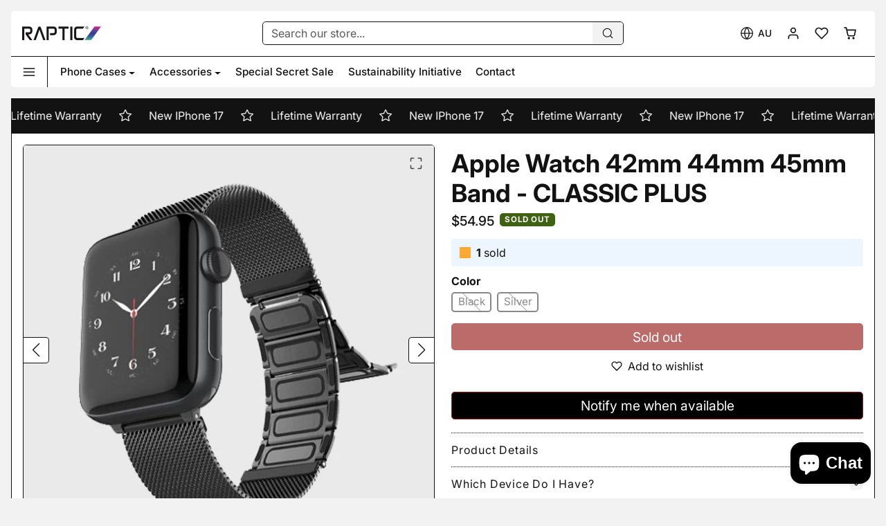

--- FILE ---
content_type: text/html; charset=utf-8
request_url: https://rapticstrong.com.au/products/apple-watch-42mm-44mm-band-classic-plus
body_size: 54305
content:
<!doctype html>
<html 
  lang="en"
  class=""
  data-theme-editor="false">
<head>
  <meta charset="utf-8">
  <meta name="viewport" content="width=device-width,initial-scale=1,viewport-fit=cover,user-scalable=0">
  <meta name="theme-color" content="#991b1b">
 
  <link rel="canonical" href="https://rapticstrong.com.au/products/apple-watch-42mm-44mm-band-classic-plus">
  <link rel="preconnect" href="https://cdn.shopify.com" crossorigin>
  <link rel="preconnect" href="https://fonts.shopifycdn.com" crossorigin><link rel="icon" type="image/png" sizes="16x16" href="//rapticstrong.com.au/cdn/shop/files/Raptic_Favicon.jpg?crop=center&height=16&v=1738647764&width=16">
    <link rel="icon" type="image/png" sizes="32x32" href="//rapticstrong.com.au/cdn/shop/files/Raptic_Favicon.jpg?crop=center&height=32&v=1738647764&width=32">
    <link rel="apple-touch-icon" sizes="180x180" href="//rapticstrong.com.au/cdn/shop/files/Raptic_Favicon.jpg?crop=center&height=180&v=1738647764&width=180"><title>
    Stainless Steel Apple Watch Band | 42mm 44mm 45mm | Raptic
</title>

  
    <meta name="description" content="The Stainless steel Band is the perfect way to personalize your Apple Watch Series 7, 8 &amp; 9 to elevate from the Sport band. Made from real stainless steel and real leather, we have paid attention to every detail to create the perfect replacement band for your Apple Watch. Shop now for free shipping and lifetime warranty.">
  

  

<meta property="og:site_name" content="Raptic">
<meta property="og:url" content="https://rapticstrong.com.au/products/apple-watch-42mm-44mm-band-classic-plus">
<meta property="og:title" content="Stainless Steel Apple Watch Band | 42mm 44mm 45mm | Raptic">
<meta property="og:type" content="product">
<meta property="og:description" content="The Stainless steel Band is the perfect way to personalize your Apple Watch Series 7, 8 &amp; 9 to elevate from the Sport band. Made from real stainless steel and real leather, we have paid attention to every detail to create the perfect replacement band for your Apple Watch. Shop now for free shipping and lifetime warranty."><meta property="og:image" content="http://rapticstrong.com.au/cdn/shop/products/3711502120021Rapticweb_689a837c-8450-48ce-ada1-470c2418ba6a.jpg?v=1628060876">
  <meta property="og:image:secure_url" content="https://rapticstrong.com.au/cdn/shop/products/3711502120021Rapticweb_689a837c-8450-48ce-ada1-470c2418ba6a.jpg?v=1628060876">
  <meta property="og:image:width" content="600">
  <meta property="og:image:height" content="600"><meta property="og:price:amount" content="54.95">
  <meta property="og:price:currency" content="AUD"><meta name="twitter:card" content="summary_large_image">
<meta name="twitter:title" content="Stainless Steel Apple Watch Band | 42mm 44mm 45mm | Raptic">
<meta name="twitter:description" content="The Stainless steel Band is the perfect way to personalize your Apple Watch Series 7, 8 &amp; 9 to elevate from the Sport band. Made from real stainless steel and real leather, we have paid attention to every detail to create the perfect replacement band for your Apple Watch. Shop now for free shipping and lifetime warranty.">

  <script>window.performance && window.performance.mark && window.performance.mark('shopify.content_for_header.start');</script><meta name="google-site-verification" content="6QUIoKYkPCVVFcrrSt0vOX9JD0QEqankEIqfdcRrczY">
<meta name="facebook-domain-verification" content="uqlo8k0u4jznf1y8mejtdrp3uu0239">
<meta name="google-site-verification" content="6QUIoKYkPCVVFcrrSt0vOX9JD0QEqankEIqfdcRrczY">
<meta id="shopify-digital-wallet" name="shopify-digital-wallet" content="/29773496413/digital_wallets/dialog">
<meta name="shopify-checkout-api-token" content="cc05a3514fcb594e7321a4b99838532b">
<meta id="in-context-paypal-metadata" data-shop-id="29773496413" data-venmo-supported="false" data-environment="production" data-locale="en_US" data-paypal-v4="true" data-currency="AUD">
<link rel="alternate" type="application/json+oembed" href="https://rapticstrong.com.au/products/apple-watch-42mm-44mm-band-classic-plus.oembed">
<script async="async" src="/checkouts/internal/preloads.js?locale=en-AU"></script>
<link rel="preconnect" href="https://shop.app" crossorigin="anonymous">
<script async="async" src="https://shop.app/checkouts/internal/preloads.js?locale=en-AU&shop_id=29773496413" crossorigin="anonymous"></script>
<script id="apple-pay-shop-capabilities" type="application/json">{"shopId":29773496413,"countryCode":"AU","currencyCode":"AUD","merchantCapabilities":["supports3DS"],"merchantId":"gid:\/\/shopify\/Shop\/29773496413","merchantName":"Raptic","requiredBillingContactFields":["postalAddress","email","phone"],"requiredShippingContactFields":["postalAddress","email","phone"],"shippingType":"shipping","supportedNetworks":["visa","masterCard","amex","jcb"],"total":{"type":"pending","label":"Raptic","amount":"1.00"},"shopifyPaymentsEnabled":true,"supportsSubscriptions":true}</script>
<script id="shopify-features" type="application/json">{"accessToken":"cc05a3514fcb594e7321a4b99838532b","betas":["rich-media-storefront-analytics"],"domain":"rapticstrong.com.au","predictiveSearch":true,"shopId":29773496413,"locale":"en"}</script>
<script>var Shopify = Shopify || {};
Shopify.shop = "defensebrand.myshopify.com";
Shopify.locale = "en";
Shopify.currency = {"active":"AUD","rate":"1.0"};
Shopify.country = "AU";
Shopify.theme = {"name":"Valentines-MiniM-1-0-0","id":139446943837,"schema_name":"ks_minimart","schema_version":"1.0.0","theme_store_id":null,"role":"main"};
Shopify.theme.handle = "null";
Shopify.theme.style = {"id":null,"handle":null};
Shopify.cdnHost = "rapticstrong.com.au/cdn";
Shopify.routes = Shopify.routes || {};
Shopify.routes.root = "/";</script>
<script type="module">!function(o){(o.Shopify=o.Shopify||{}).modules=!0}(window);</script>
<script>!function(o){function n(){var o=[];function n(){o.push(Array.prototype.slice.apply(arguments))}return n.q=o,n}var t=o.Shopify=o.Shopify||{};t.loadFeatures=n(),t.autoloadFeatures=n()}(window);</script>
<script>
  window.ShopifyPay = window.ShopifyPay || {};
  window.ShopifyPay.apiHost = "shop.app\/pay";
  window.ShopifyPay.redirectState = null;
</script>
<script id="shop-js-analytics" type="application/json">{"pageType":"product"}</script>
<script defer="defer" async type="module" src="//rapticstrong.com.au/cdn/shopifycloud/shop-js/modules/v2/client.init-shop-cart-sync_CG-L-Qzi.en.esm.js"></script>
<script defer="defer" async type="module" src="//rapticstrong.com.au/cdn/shopifycloud/shop-js/modules/v2/chunk.common_B8yXDTDb.esm.js"></script>
<script type="module">
  await import("//rapticstrong.com.au/cdn/shopifycloud/shop-js/modules/v2/client.init-shop-cart-sync_CG-L-Qzi.en.esm.js");
await import("//rapticstrong.com.au/cdn/shopifycloud/shop-js/modules/v2/chunk.common_B8yXDTDb.esm.js");

  window.Shopify.SignInWithShop?.initShopCartSync?.({"fedCMEnabled":true,"windoidEnabled":true});

</script>
<script>
  window.Shopify = window.Shopify || {};
  if (!window.Shopify.featureAssets) window.Shopify.featureAssets = {};
  window.Shopify.featureAssets['shop-js'] = {"shop-cart-sync":["modules/v2/client.shop-cart-sync_C7TtgCZT.en.esm.js","modules/v2/chunk.common_B8yXDTDb.esm.js"],"shop-button":["modules/v2/client.shop-button_aOcg-RjH.en.esm.js","modules/v2/chunk.common_B8yXDTDb.esm.js"],"init-shop-email-lookup-coordinator":["modules/v2/client.init-shop-email-lookup-coordinator_D-37GF_a.en.esm.js","modules/v2/chunk.common_B8yXDTDb.esm.js"],"init-fed-cm":["modules/v2/client.init-fed-cm_DGh7x7ZX.en.esm.js","modules/v2/chunk.common_B8yXDTDb.esm.js"],"init-windoid":["modules/v2/client.init-windoid_C5PxDKWE.en.esm.js","modules/v2/chunk.common_B8yXDTDb.esm.js"],"shop-toast-manager":["modules/v2/client.shop-toast-manager_BmSBWum3.en.esm.js","modules/v2/chunk.common_B8yXDTDb.esm.js"],"shop-cash-offers":["modules/v2/client.shop-cash-offers_DkchToOx.en.esm.js","modules/v2/chunk.common_B8yXDTDb.esm.js","modules/v2/chunk.modal_dvVUSHam.esm.js"],"init-shop-cart-sync":["modules/v2/client.init-shop-cart-sync_CG-L-Qzi.en.esm.js","modules/v2/chunk.common_B8yXDTDb.esm.js"],"avatar":["modules/v2/client.avatar_BTnouDA3.en.esm.js"],"shop-login-button":["modules/v2/client.shop-login-button_DrVPCwAQ.en.esm.js","modules/v2/chunk.common_B8yXDTDb.esm.js","modules/v2/chunk.modal_dvVUSHam.esm.js"],"pay-button":["modules/v2/client.pay-button_Cw45D1uM.en.esm.js","modules/v2/chunk.common_B8yXDTDb.esm.js"],"init-customer-accounts":["modules/v2/client.init-customer-accounts_BNYsaOzg.en.esm.js","modules/v2/client.shop-login-button_DrVPCwAQ.en.esm.js","modules/v2/chunk.common_B8yXDTDb.esm.js","modules/v2/chunk.modal_dvVUSHam.esm.js"],"checkout-modal":["modules/v2/client.checkout-modal_NoX7b1qq.en.esm.js","modules/v2/chunk.common_B8yXDTDb.esm.js","modules/v2/chunk.modal_dvVUSHam.esm.js"],"init-customer-accounts-sign-up":["modules/v2/client.init-customer-accounts-sign-up_pIEGEpjr.en.esm.js","modules/v2/client.shop-login-button_DrVPCwAQ.en.esm.js","modules/v2/chunk.common_B8yXDTDb.esm.js","modules/v2/chunk.modal_dvVUSHam.esm.js"],"init-shop-for-new-customer-accounts":["modules/v2/client.init-shop-for-new-customer-accounts_BIu2e6le.en.esm.js","modules/v2/client.shop-login-button_DrVPCwAQ.en.esm.js","modules/v2/chunk.common_B8yXDTDb.esm.js","modules/v2/chunk.modal_dvVUSHam.esm.js"],"shop-follow-button":["modules/v2/client.shop-follow-button_B6YY9G4U.en.esm.js","modules/v2/chunk.common_B8yXDTDb.esm.js","modules/v2/chunk.modal_dvVUSHam.esm.js"],"lead-capture":["modules/v2/client.lead-capture_o2hOda6W.en.esm.js","modules/v2/chunk.common_B8yXDTDb.esm.js","modules/v2/chunk.modal_dvVUSHam.esm.js"],"shop-login":["modules/v2/client.shop-login_DA8-MZ-E.en.esm.js","modules/v2/chunk.common_B8yXDTDb.esm.js","modules/v2/chunk.modal_dvVUSHam.esm.js"],"payment-terms":["modules/v2/client.payment-terms_BFsudFhJ.en.esm.js","modules/v2/chunk.common_B8yXDTDb.esm.js","modules/v2/chunk.modal_dvVUSHam.esm.js"]};
</script>
<script>(function() {
  var isLoaded = false;
  function asyncLoad() {
    if (isLoaded) return;
    isLoaded = true;
    var urls = ["https:\/\/alpha.helixo.co\/scripts\/sdk.min.js?shop=defensebrand.myshopify.com","https:\/\/pt.wisernotify.com\/pixel.js?ti=b34pjlc49gbn6\u0026shop=defensebrand.myshopify.com"];
    for (var i = 0; i < urls.length; i++) {
      var s = document.createElement('script');
      s.type = 'text/javascript';
      s.async = true;
      s.src = urls[i];
      var x = document.getElementsByTagName('script')[0];
      x.parentNode.insertBefore(s, x);
    }
  };
  if(window.attachEvent) {
    window.attachEvent('onload', asyncLoad);
  } else {
    window.addEventListener('load', asyncLoad, false);
  }
})();</script>
<script id="__st">var __st={"a":29773496413,"offset":39600,"reqid":"8b265524-7946-4fb9-924a-f7f9d787fbf1-1768068275","pageurl":"rapticstrong.com.au\/products\/apple-watch-42mm-44mm-band-classic-plus","u":"80b67da9d7ae","p":"product","rtyp":"product","rid":6591316164701};</script>
<script>window.ShopifyPaypalV4VisibilityTracking = true;</script>
<script id="captcha-bootstrap">!function(){'use strict';const t='contact',e='account',n='new_comment',o=[[t,t],['blogs',n],['comments',n],[t,'customer']],c=[[e,'customer_login'],[e,'guest_login'],[e,'recover_customer_password'],[e,'create_customer']],r=t=>t.map((([t,e])=>`form[action*='/${t}']:not([data-nocaptcha='true']) input[name='form_type'][value='${e}']`)).join(','),a=t=>()=>t?[...document.querySelectorAll(t)].map((t=>t.form)):[];function s(){const t=[...o],e=r(t);return a(e)}const i='password',u='form_key',d=['recaptcha-v3-token','g-recaptcha-response','h-captcha-response',i],f=()=>{try{return window.sessionStorage}catch{return}},m='__shopify_v',_=t=>t.elements[u];function p(t,e,n=!1){try{const o=window.sessionStorage,c=JSON.parse(o.getItem(e)),{data:r}=function(t){const{data:e,action:n}=t;return t[m]||n?{data:e,action:n}:{data:t,action:n}}(c);for(const[e,n]of Object.entries(r))t.elements[e]&&(t.elements[e].value=n);n&&o.removeItem(e)}catch(o){console.error('form repopulation failed',{error:o})}}const l='form_type',E='cptcha';function T(t){t.dataset[E]=!0}const w=window,h=w.document,L='Shopify',v='ce_forms',y='captcha';let A=!1;((t,e)=>{const n=(g='f06e6c50-85a8-45c8-87d0-21a2b65856fe',I='https://cdn.shopify.com/shopifycloud/storefront-forms-hcaptcha/ce_storefront_forms_captcha_hcaptcha.v1.5.2.iife.js',D={infoText:'Protected by hCaptcha',privacyText:'Privacy',termsText:'Terms'},(t,e,n)=>{const o=w[L][v],c=o.bindForm;if(c)return c(t,g,e,D).then(n);var r;o.q.push([[t,g,e,D],n]),r=I,A||(h.body.append(Object.assign(h.createElement('script'),{id:'captcha-provider',async:!0,src:r})),A=!0)});var g,I,D;w[L]=w[L]||{},w[L][v]=w[L][v]||{},w[L][v].q=[],w[L][y]=w[L][y]||{},w[L][y].protect=function(t,e){n(t,void 0,e),T(t)},Object.freeze(w[L][y]),function(t,e,n,w,h,L){const[v,y,A,g]=function(t,e,n){const i=e?o:[],u=t?c:[],d=[...i,...u],f=r(d),m=r(i),_=r(d.filter((([t,e])=>n.includes(e))));return[a(f),a(m),a(_),s()]}(w,h,L),I=t=>{const e=t.target;return e instanceof HTMLFormElement?e:e&&e.form},D=t=>v().includes(t);t.addEventListener('submit',(t=>{const e=I(t);if(!e)return;const n=D(e)&&!e.dataset.hcaptchaBound&&!e.dataset.recaptchaBound,o=_(e),c=g().includes(e)&&(!o||!o.value);(n||c)&&t.preventDefault(),c&&!n&&(function(t){try{if(!f())return;!function(t){const e=f();if(!e)return;const n=_(t);if(!n)return;const o=n.value;o&&e.removeItem(o)}(t);const e=Array.from(Array(32),(()=>Math.random().toString(36)[2])).join('');!function(t,e){_(t)||t.append(Object.assign(document.createElement('input'),{type:'hidden',name:u})),t.elements[u].value=e}(t,e),function(t,e){const n=f();if(!n)return;const o=[...t.querySelectorAll(`input[type='${i}']`)].map((({name:t})=>t)),c=[...d,...o],r={};for(const[a,s]of new FormData(t).entries())c.includes(a)||(r[a]=s);n.setItem(e,JSON.stringify({[m]:1,action:t.action,data:r}))}(t,e)}catch(e){console.error('failed to persist form',e)}}(e),e.submit())}));const S=(t,e)=>{t&&!t.dataset[E]&&(n(t,e.some((e=>e===t))),T(t))};for(const o of['focusin','change'])t.addEventListener(o,(t=>{const e=I(t);D(e)&&S(e,y())}));const B=e.get('form_key'),M=e.get(l),P=B&&M;t.addEventListener('DOMContentLoaded',(()=>{const t=y();if(P)for(const e of t)e.elements[l].value===M&&p(e,B);[...new Set([...A(),...v().filter((t=>'true'===t.dataset.shopifyCaptcha))])].forEach((e=>S(e,t)))}))}(h,new URLSearchParams(w.location.search),n,t,e,['guest_login'])})(!0,!0)}();</script>
<script integrity="sha256-4kQ18oKyAcykRKYeNunJcIwy7WH5gtpwJnB7kiuLZ1E=" data-source-attribution="shopify.loadfeatures" defer="defer" src="//rapticstrong.com.au/cdn/shopifycloud/storefront/assets/storefront/load_feature-a0a9edcb.js" crossorigin="anonymous"></script>
<script crossorigin="anonymous" defer="defer" src="//rapticstrong.com.au/cdn/shopifycloud/storefront/assets/shopify_pay/storefront-65b4c6d7.js?v=20250812"></script>
<script data-source-attribution="shopify.dynamic_checkout.dynamic.init">var Shopify=Shopify||{};Shopify.PaymentButton=Shopify.PaymentButton||{isStorefrontPortableWallets:!0,init:function(){window.Shopify.PaymentButton.init=function(){};var t=document.createElement("script");t.src="https://rapticstrong.com.au/cdn/shopifycloud/portable-wallets/latest/portable-wallets.en.js",t.type="module",document.head.appendChild(t)}};
</script>
<script data-source-attribution="shopify.dynamic_checkout.buyer_consent">
  function portableWalletsHideBuyerConsent(e){var t=document.getElementById("shopify-buyer-consent"),n=document.getElementById("shopify-subscription-policy-button");t&&n&&(t.classList.add("hidden"),t.setAttribute("aria-hidden","true"),n.removeEventListener("click",e))}function portableWalletsShowBuyerConsent(e){var t=document.getElementById("shopify-buyer-consent"),n=document.getElementById("shopify-subscription-policy-button");t&&n&&(t.classList.remove("hidden"),t.removeAttribute("aria-hidden"),n.addEventListener("click",e))}window.Shopify?.PaymentButton&&(window.Shopify.PaymentButton.hideBuyerConsent=portableWalletsHideBuyerConsent,window.Shopify.PaymentButton.showBuyerConsent=portableWalletsShowBuyerConsent);
</script>
<script data-source-attribution="shopify.dynamic_checkout.cart.bootstrap">document.addEventListener("DOMContentLoaded",(function(){function t(){return document.querySelector("shopify-accelerated-checkout-cart, shopify-accelerated-checkout")}if(t())Shopify.PaymentButton.init();else{new MutationObserver((function(e,n){t()&&(Shopify.PaymentButton.init(),n.disconnect())})).observe(document.body,{childList:!0,subtree:!0})}}));
</script>
<link id="shopify-accelerated-checkout-styles" rel="stylesheet" media="screen" href="https://rapticstrong.com.au/cdn/shopifycloud/portable-wallets/latest/accelerated-checkout-backwards-compat.css" crossorigin="anonymous">
<style id="shopify-accelerated-checkout-cart">
        #shopify-buyer-consent {
  margin-top: 1em;
  display: inline-block;
  width: 100%;
}

#shopify-buyer-consent.hidden {
  display: none;
}

#shopify-subscription-policy-button {
  background: none;
  border: none;
  padding: 0;
  text-decoration: underline;
  font-size: inherit;
  cursor: pointer;
}

#shopify-subscription-policy-button::before {
  box-shadow: none;
}

      </style>

<script>window.performance && window.performance.mark && window.performance.mark('shopify.content_for_header.end');</script>

  
<script>
  Shopify.moneyFormat = '${{amount}}'
  Shopify.routes = Shopify.routes || {}
  Shopify.routes.root_url = '/'
  Shopify.routes.cart_add_url = '/cart/add'
  Shopify.routes.cart_change_url = '/cart/change'
  Shopify.routes.cart_update_url = '/cart/update'
  Shopify.routes.cart_url = '/cart'
  Shopify.routes.predictive_search_url = '/search/suggest'
  theme = {
    locales: {
      accessibility: {
        remove: 'Remove',
      },
      times: {
        ago: 'ago',
        moments: 'moments',
        s: 's',
        second: 'second',
        seconds: 'seconds',
        m: 'm',
        minute: 'minute',
        minutes: 'minutes',
        h: 'h',
        hour: 'hour',
        hours: 'hours',
        d: 'd',
        day: 'day',
        days: 'days',
        expired: 'Offer has expired!'
      },
      product: {
        add_to_cart: 'Add to cart',
        buy_it_now: 'Buy it now',
        save: 'Save',
        sold_out: 'Sold out',
        unavilable: 'Unavilable',
        quantity: 'Quantity',
        unavailable: 'Unavailable',
        product_options: 'Product options',
        choose_options: 'Choose options',
        select_variant: 'Select variant',
        quick_view: 'Quick view',
        regular_price:'Regular price',
        sale_price: 'Sale price',
        view_full_details: 'View full details',
      },
      wishlist: {
        add: 'Add to wishlist',
        remove: 'Remove from wishlist',
      }
    }
  }
</script>

 
<link href="//rapticstrong.com.au/cdn/shop/t/31/assets/vendor-bootstrap.min.css?v=99013508123864891681738647142" rel="stylesheet">
<script src="//rapticstrong.com.au/cdn/shop/t/31/assets/vendor-bootstrap.bundle.min.js?v=20302992872060018881738647142" defer></script>
<link href="//rapticstrong.com.au/cdn/shop/t/31/assets/vendor-swiper.bundle.min.css?v=4218531952913595491738647142" rel="stylesheet">
<script src="//rapticstrong.com.au/cdn/shop/t/31/assets/vendor-swiper.bundle.min.js?v=146640479871518466531738647142" defer></script>
<link href="//rapticstrong.com.au/cdn/shop/t/31/assets/vendor-animate.min.css?v=117445339244174673761738647142" rel="stylesheet">


<link href="//rapticstrong.com.au/cdn/shop/t/31/assets/variables.css?v=90383934615336837761752987852" rel="stylesheet">
<link href="//rapticstrong.com.au/cdn/shop/t/31/assets/vendor.css?v=72363267369115778401738647142" rel="stylesheet">
<link href="//rapticstrong.com.au/cdn/shop/t/31/assets/base.css?v=39143946385256830351738647142" rel="stylesheet">
<link href="//rapticstrong.com.au/cdn/shop/t/31/assets/sections.css?v=125752684809881580901738647142" rel="stylesheet">
<link href="//rapticstrong.com.au/cdn/shop/t/31/assets/cart.css?v=22349114787539246941738647142" rel="stylesheet">
<link href="//rapticstrong.com.au/cdn/shop/t/31/assets/collection.css?v=128366111532588357811738647142" rel="stylesheet">
<link href="//rapticstrong.com.au/cdn/shop/t/31/assets/product.css?v=36952331509396716341738647142" rel="stylesheet">


<script src="//rapticstrong.com.au/cdn/shop/t/31/assets/base.js?v=181031655073598641531738647142" defer></script>
<script src="//rapticstrong.com.au/cdn/shop/t/31/assets/sections.js?v=169214426280558851811738647142" defer></script>
<script src="//rapticstrong.com.au/cdn/shop/t/31/assets/cart.js?v=109644544182546164281738647142" defer></script>
<script src="//rapticstrong.com.au/cdn/shop/t/31/assets/collection.js?v=92378359129188814211738647142" defer></script>
<script src="//rapticstrong.com.au/cdn/shop/t/31/assets/product.js?v=167707185288172480151738647142" defer></script>
<script src="//rapticstrong.com.au/cdn/shop/t/31/assets/search.js?v=78768144417936776481738647142" defer></script>


  <script src="//rapticstrong.com.au/cdn/shop/t/31/assets/wishlist.js?v=45624563254634031571738647142" defer></script>



<link href="//rapticstrong.com.au/cdn/shop/t/31/assets/custom.css?v=13029208659452354881738647142" rel="stylesheet">
<script src="//rapticstrong.com.au/cdn/shop/t/31/assets/custom.js?v=42102163064738874881738647142" defer></script>
<!-- BEGIN app block: shopify://apps/judge-me-reviews/blocks/judgeme_core/61ccd3b1-a9f2-4160-9fe9-4fec8413e5d8 --><!-- Start of Judge.me Core -->






<link rel="dns-prefetch" href="https://cdnwidget.judge.me">
<link rel="dns-prefetch" href="https://cdn.judge.me">
<link rel="dns-prefetch" href="https://cdn1.judge.me">
<link rel="dns-prefetch" href="https://api.judge.me">

<script data-cfasync='false' class='jdgm-settings-script'>window.jdgmSettings={"pagination":5,"disable_web_reviews":false,"badge_no_review_text":"No reviews","badge_n_reviews_text":"{{ n }} review/reviews","badge_star_color":"#ffcc00","hide_badge_preview_if_no_reviews":true,"badge_hide_text":false,"enforce_center_preview_badge":false,"widget_title":"Customer Reviews","widget_open_form_text":"Write a review","widget_close_form_text":"Cancel review","widget_refresh_page_text":"Refresh page","widget_summary_text":"Based on {{ number_of_reviews }} review/reviews","widget_no_review_text":"Be the first to write a review","widget_name_field_text":"Display name","widget_verified_name_field_text":"Verified Name (public)","widget_name_placeholder_text":"Display name","widget_required_field_error_text":"This field is required.","widget_email_field_text":"Email address","widget_verified_email_field_text":"Verified Email (private, can not be edited)","widget_email_placeholder_text":"Your email address","widget_email_field_error_text":"Please enter a valid email address.","widget_rating_field_text":"Rating","widget_review_title_field_text":"Review Title","widget_review_title_placeholder_text":"Give your review a title","widget_review_body_field_text":"Review content","widget_review_body_placeholder_text":"Start writing here...","widget_pictures_field_text":"Picture/Video (optional)","widget_submit_review_text":"Submit Review","widget_submit_verified_review_text":"Submit Verified Review","widget_submit_success_msg_with_auto_publish":"Thank you! Please refresh the page in a few moments to see your review. You can remove or edit your review by logging into \u003ca href='https://judge.me/login' target='_blank' rel='nofollow noopener'\u003eJudge.me\u003c/a\u003e","widget_submit_success_msg_no_auto_publish":"Thank you! Your review will be published as soon as it is approved by the shop admin. You can remove or edit your review by logging into \u003ca href='https://judge.me/login' target='_blank' rel='nofollow noopener'\u003eJudge.me\u003c/a\u003e","widget_show_default_reviews_out_of_total_text":"Showing {{ n_reviews_shown }} out of {{ n_reviews }} reviews.","widget_show_all_link_text":"Show all","widget_show_less_link_text":"Show less","widget_author_said_text":"{{ reviewer_name }} said:","widget_days_text":"{{ n }} days ago","widget_weeks_text":"{{ n }} week/weeks ago","widget_months_text":"{{ n }} month/months ago","widget_years_text":"{{ n }} year/years ago","widget_yesterday_text":"Yesterday","widget_today_text":"Today","widget_replied_text":"\u003e\u003e {{ shop_name }} replied:","widget_read_more_text":"Read more","widget_reviewer_name_as_initial":"","widget_rating_filter_color":"#fbcd0a","widget_rating_filter_see_all_text":"See all reviews","widget_sorting_most_recent_text":"Most Recent","widget_sorting_highest_rating_text":"Highest Rating","widget_sorting_lowest_rating_text":"Lowest Rating","widget_sorting_with_pictures_text":"Only Pictures","widget_sorting_most_helpful_text":"Most Helpful","widget_open_question_form_text":"Ask a question","widget_reviews_subtab_text":"Reviews","widget_questions_subtab_text":"Questions","widget_question_label_text":"Question","widget_answer_label_text":"Answer","widget_question_placeholder_text":"Write your question here","widget_submit_question_text":"Submit Question","widget_question_submit_success_text":"Thank you for your question! We will notify you once it gets answered.","widget_star_color":"#b30811","verified_badge_text":"Verified","verified_badge_bg_color":"","verified_badge_text_color":"","verified_badge_placement":"left-of-reviewer-name","widget_review_max_height":"","widget_hide_border":false,"widget_social_share":false,"widget_thumb":false,"widget_review_location_show":false,"widget_location_format":"","all_reviews_include_out_of_store_products":true,"all_reviews_out_of_store_text":"(out of store)","all_reviews_pagination":100,"all_reviews_product_name_prefix_text":"about","enable_review_pictures":true,"enable_question_anwser":false,"widget_theme":"default","review_date_format":"mm/dd/yyyy","default_sort_method":"most-recent","widget_product_reviews_subtab_text":"Product Reviews","widget_shop_reviews_subtab_text":"Shop Reviews","widget_other_products_reviews_text":"Reviews for other products","widget_store_reviews_subtab_text":"Store reviews","widget_no_store_reviews_text":"This store hasn't received any reviews yet","widget_web_restriction_product_reviews_text":"This product hasn't received any reviews yet","widget_no_items_text":"No items found","widget_show_more_text":"Show more","widget_write_a_store_review_text":"Write a Store Review","widget_other_languages_heading":"Reviews in Other Languages","widget_translate_review_text":"Translate review to {{ language }}","widget_translating_review_text":"Translating...","widget_show_original_translation_text":"Show original ({{ language }})","widget_translate_review_failed_text":"Review couldn't be translated.","widget_translate_review_retry_text":"Retry","widget_translate_review_try_again_later_text":"Try again later","show_product_url_for_grouped_product":false,"widget_sorting_pictures_first_text":"Pictures First","show_pictures_on_all_rev_page_mobile":false,"show_pictures_on_all_rev_page_desktop":false,"floating_tab_hide_mobile_install_preference":false,"floating_tab_button_name":"★ Reviews","floating_tab_title":"Let customers speak for us","floating_tab_button_color":"","floating_tab_button_background_color":"","floating_tab_url":"","floating_tab_url_enabled":false,"floating_tab_tab_style":"text","all_reviews_text_badge_text":"Customers rate us {{ shop.metafields.judgeme.all_reviews_rating | round: 1 }}/5 based on {{ shop.metafields.judgeme.all_reviews_count }} reviews.","all_reviews_text_badge_text_branded_style":"{{ shop.metafields.judgeme.all_reviews_rating | round: 1 }} out of 5 stars based on {{ shop.metafields.judgeme.all_reviews_count }} reviews","is_all_reviews_text_badge_a_link":false,"show_stars_for_all_reviews_text_badge":false,"all_reviews_text_badge_url":"","all_reviews_text_style":"branded","all_reviews_text_color_style":"judgeme_brand_color","all_reviews_text_color":"#108474","all_reviews_text_show_jm_brand":true,"featured_carousel_show_header":true,"featured_carousel_title":"Let customers speak for us","testimonials_carousel_title":"Customers are saying","videos_carousel_title":"Real customer stories","cards_carousel_title":"Customers are saying","featured_carousel_count_text":"from {{ n }} reviews","featured_carousel_add_link_to_all_reviews_page":false,"featured_carousel_url":"","featured_carousel_show_images":true,"featured_carousel_autoslide_interval":5,"featured_carousel_arrows_on_the_sides":false,"featured_carousel_height":250,"featured_carousel_width":80,"featured_carousel_image_size":0,"featured_carousel_image_height":250,"featured_carousel_arrow_color":"#eeeeee","verified_count_badge_style":"branded","verified_count_badge_orientation":"horizontal","verified_count_badge_color_style":"judgeme_brand_color","verified_count_badge_color":"#108474","is_verified_count_badge_a_link":false,"verified_count_badge_url":"","verified_count_badge_show_jm_brand":true,"widget_rating_preset_default":5,"widget_first_sub_tab":"product-reviews","widget_show_histogram":true,"widget_histogram_use_custom_color":false,"widget_pagination_use_custom_color":false,"widget_star_use_custom_color":true,"widget_verified_badge_use_custom_color":false,"widget_write_review_use_custom_color":false,"picture_reminder_submit_button":"Upload Pictures","enable_review_videos":false,"mute_video_by_default":false,"widget_sorting_videos_first_text":"Videos First","widget_review_pending_text":"Pending","featured_carousel_items_for_large_screen":3,"social_share_options_order":"Facebook,Twitter","remove_microdata_snippet":false,"disable_json_ld":false,"enable_json_ld_products":false,"preview_badge_show_question_text":false,"preview_badge_no_question_text":"No questions","preview_badge_n_question_text":"{{ number_of_questions }} question/questions","qa_badge_show_icon":false,"qa_badge_position":"same-row","remove_judgeme_branding":false,"widget_add_search_bar":false,"widget_search_bar_placeholder":"Search","widget_sorting_verified_only_text":"Verified only","featured_carousel_theme":"default","featured_carousel_show_rating":true,"featured_carousel_show_title":true,"featured_carousel_show_body":true,"featured_carousel_show_date":false,"featured_carousel_show_reviewer":true,"featured_carousel_show_product":false,"featured_carousel_header_background_color":"#108474","featured_carousel_header_text_color":"#ffffff","featured_carousel_name_product_separator":"reviewed","featured_carousel_full_star_background":"#108474","featured_carousel_empty_star_background":"#dadada","featured_carousel_vertical_theme_background":"#f9fafb","featured_carousel_verified_badge_enable":true,"featured_carousel_verified_badge_color":"#108474","featured_carousel_border_style":"round","featured_carousel_review_line_length_limit":3,"featured_carousel_more_reviews_button_text":"Read more reviews","featured_carousel_view_product_button_text":"View product","all_reviews_page_load_reviews_on":"scroll","all_reviews_page_load_more_text":"Load More Reviews","disable_fb_tab_reviews":false,"enable_ajax_cdn_cache":false,"widget_advanced_speed_features":5,"widget_public_name_text":"displayed publicly like","default_reviewer_name":"John Smith","default_reviewer_name_has_non_latin":true,"widget_reviewer_anonymous":"Anonymous","medals_widget_title":"Judge.me Review Medals","medals_widget_background_color":"#f9fafb","medals_widget_position":"footer_all_pages","medals_widget_border_color":"#f9fafb","medals_widget_verified_text_position":"left","medals_widget_use_monochromatic_version":false,"medals_widget_elements_color":"#108474","show_reviewer_avatar":true,"widget_invalid_yt_video_url_error_text":"Not a YouTube video URL","widget_max_length_field_error_text":"Please enter no more than {0} characters.","widget_show_country_flag":false,"widget_show_collected_via_shop_app":true,"widget_verified_by_shop_badge_style":"light","widget_verified_by_shop_text":"Verified by Shop","widget_show_photo_gallery":false,"widget_load_with_code_splitting":true,"widget_ugc_install_preference":false,"widget_ugc_title":"Made by us, Shared by you","widget_ugc_subtitle":"Tag us to see your picture featured in our page","widget_ugc_arrows_color":"#ffffff","widget_ugc_primary_button_text":"Buy Now","widget_ugc_primary_button_background_color":"#108474","widget_ugc_primary_button_text_color":"#ffffff","widget_ugc_primary_button_border_width":"0","widget_ugc_primary_button_border_style":"none","widget_ugc_primary_button_border_color":"#108474","widget_ugc_primary_button_border_radius":"25","widget_ugc_secondary_button_text":"Load More","widget_ugc_secondary_button_background_color":"#ffffff","widget_ugc_secondary_button_text_color":"#108474","widget_ugc_secondary_button_border_width":"2","widget_ugc_secondary_button_border_style":"solid","widget_ugc_secondary_button_border_color":"#108474","widget_ugc_secondary_button_border_radius":"25","widget_ugc_reviews_button_text":"View Reviews","widget_ugc_reviews_button_background_color":"#ffffff","widget_ugc_reviews_button_text_color":"#108474","widget_ugc_reviews_button_border_width":"2","widget_ugc_reviews_button_border_style":"solid","widget_ugc_reviews_button_border_color":"#108474","widget_ugc_reviews_button_border_radius":"25","widget_ugc_reviews_button_link_to":"judgeme-reviews-page","widget_ugc_show_post_date":true,"widget_ugc_max_width":"800","widget_rating_metafield_value_type":true,"widget_primary_color":"#494949","widget_enable_secondary_color":false,"widget_secondary_color":"#edf5f5","widget_summary_average_rating_text":"{{ average_rating }} out of 5","widget_media_grid_title":"Customer photos \u0026 videos","widget_media_grid_see_more_text":"See more","widget_round_style":false,"widget_show_product_medals":true,"widget_verified_by_judgeme_text":"Verified by Judge.me","widget_show_store_medals":true,"widget_verified_by_judgeme_text_in_store_medals":"Verified by Judge.me","widget_media_field_exceed_quantity_message":"Sorry, we can only accept {{ max_media }} for one review.","widget_media_field_exceed_limit_message":"{{ file_name }} is too large, please select a {{ media_type }} less than {{ size_limit }}MB.","widget_review_submitted_text":"Review Submitted!","widget_question_submitted_text":"Question Submitted!","widget_close_form_text_question":"Cancel","widget_write_your_answer_here_text":"Write your answer here","widget_enabled_branded_link":true,"widget_show_collected_by_judgeme":true,"widget_reviewer_name_color":"","widget_write_review_text_color":"","widget_write_review_bg_color":"","widget_collected_by_judgeme_text":"collected by Judge.me","widget_pagination_type":"standard","widget_load_more_text":"Load More","widget_load_more_color":"#108474","widget_full_review_text":"Full Review","widget_read_more_reviews_text":"Read More Reviews","widget_read_questions_text":"Read Questions","widget_questions_and_answers_text":"Questions \u0026 Answers","widget_verified_by_text":"Verified by","widget_verified_text":"Verified","widget_number_of_reviews_text":"{{ number_of_reviews }} reviews","widget_back_button_text":"Back","widget_next_button_text":"Next","widget_custom_forms_filter_button":"Filters","custom_forms_style":"horizontal","widget_show_review_information":false,"how_reviews_are_collected":"How reviews are collected?","widget_show_review_keywords":false,"widget_gdpr_statement":"How we use your data: We'll only contact you about the review you left, and only if necessary. By submitting your review, you agree to Judge.me's \u003ca href='https://judge.me/terms' target='_blank' rel='nofollow noopener'\u003eterms\u003c/a\u003e, \u003ca href='https://judge.me/privacy' target='_blank' rel='nofollow noopener'\u003eprivacy\u003c/a\u003e and \u003ca href='https://judge.me/content-policy' target='_blank' rel='nofollow noopener'\u003econtent\u003c/a\u003e policies.","widget_multilingual_sorting_enabled":false,"widget_translate_review_content_enabled":false,"widget_translate_review_content_method":"manual","popup_widget_review_selection":"automatically_with_pictures","popup_widget_round_border_style":true,"popup_widget_show_title":true,"popup_widget_show_body":true,"popup_widget_show_reviewer":false,"popup_widget_show_product":true,"popup_widget_show_pictures":true,"popup_widget_use_review_picture":true,"popup_widget_show_on_home_page":true,"popup_widget_show_on_product_page":true,"popup_widget_show_on_collection_page":true,"popup_widget_show_on_cart_page":true,"popup_widget_position":"bottom_left","popup_widget_first_review_delay":5,"popup_widget_duration":5,"popup_widget_interval":5,"popup_widget_review_count":5,"popup_widget_hide_on_mobile":true,"review_snippet_widget_round_border_style":true,"review_snippet_widget_card_color":"#FFFFFF","review_snippet_widget_slider_arrows_background_color":"#FFFFFF","review_snippet_widget_slider_arrows_color":"#000000","review_snippet_widget_star_color":"#108474","show_product_variant":false,"all_reviews_product_variant_label_text":"Variant: ","widget_show_verified_branding":true,"widget_ai_summary_title":"Customers say","widget_ai_summary_disclaimer":"AI-powered review summary based on recent customer reviews","widget_show_ai_summary":false,"widget_show_ai_summary_bg":false,"widget_show_review_title_input":true,"redirect_reviewers_invited_via_email":"review_widget","request_store_review_after_product_review":false,"request_review_other_products_in_order":false,"review_form_color_scheme":"default","review_form_corner_style":"square","review_form_star_color":{},"review_form_text_color":"#333333","review_form_background_color":"#ffffff","review_form_field_background_color":"#fafafa","review_form_button_color":{},"review_form_button_text_color":"#ffffff","review_form_modal_overlay_color":"#000000","review_content_screen_title_text":"How would you rate this product?","review_content_introduction_text":"We would love it if you would share a bit about your experience.","store_review_form_title_text":"How would you rate this store?","store_review_form_introduction_text":"We would love it if you would share a bit about your experience.","show_review_guidance_text":true,"one_star_review_guidance_text":"Poor","five_star_review_guidance_text":"Great","customer_information_screen_title_text":"About you","customer_information_introduction_text":"Please tell us more about you.","custom_questions_screen_title_text":"Your experience in more detail","custom_questions_introduction_text":"Here are a few questions to help us understand more about your experience.","review_submitted_screen_title_text":"Thanks for your review!","review_submitted_screen_thank_you_text":"We are processing it and it will appear on the store soon.","review_submitted_screen_email_verification_text":"Please confirm your email by clicking the link we just sent you. This helps us keep reviews authentic.","review_submitted_request_store_review_text":"Would you like to share your experience of shopping with us?","review_submitted_review_other_products_text":"Would you like to review these products?","store_review_screen_title_text":"Would you like to share your experience of shopping with us?","store_review_introduction_text":"We value your feedback and use it to improve. Please share any thoughts or suggestions you have.","reviewer_media_screen_title_picture_text":"Share a picture","reviewer_media_introduction_picture_text":"Upload a photo to support your review.","reviewer_media_screen_title_video_text":"Share a video","reviewer_media_introduction_video_text":"Upload a video to support your review.","reviewer_media_screen_title_picture_or_video_text":"Share a picture or video","reviewer_media_introduction_picture_or_video_text":"Upload a photo or video to support your review.","reviewer_media_youtube_url_text":"Paste your Youtube URL here","advanced_settings_next_step_button_text":"Next","advanced_settings_close_review_button_text":"Close","modal_write_review_flow":false,"write_review_flow_required_text":"Required","write_review_flow_privacy_message_text":"We respect your privacy.","write_review_flow_anonymous_text":"Post review as anonymous","write_review_flow_visibility_text":"This won't be visible to other customers.","write_review_flow_multiple_selection_help_text":"Select as many as you like","write_review_flow_single_selection_help_text":"Select one option","write_review_flow_required_field_error_text":"This field is required","write_review_flow_invalid_email_error_text":"Please enter a valid email address","write_review_flow_max_length_error_text":"Max. {{ max_length }} characters.","write_review_flow_media_upload_text":"\u003cb\u003eClick to upload\u003c/b\u003e or drag and drop","write_review_flow_gdpr_statement":"We'll only contact you about your review if necessary. By submitting your review, you agree to our \u003ca href='https://judge.me/terms' target='_blank' rel='nofollow noopener'\u003eterms and conditions\u003c/a\u003e and \u003ca href='https://judge.me/privacy' target='_blank' rel='nofollow noopener'\u003eprivacy policy\u003c/a\u003e.","rating_only_reviews_enabled":false,"show_negative_reviews_help_screen":false,"new_review_flow_help_screen_rating_threshold":3,"negative_review_resolution_screen_title_text":"Tell us more","negative_review_resolution_text":"Your experience matters to us. If there were issues with your purchase, we're here to help. Feel free to reach out to us, we'd love the opportunity to make things right.","negative_review_resolution_button_text":"Contact us","negative_review_resolution_proceed_with_review_text":"Leave a review","negative_review_resolution_subject":"Issue with purchase from {{ shop_name }}.{{ order_name }}","preview_badge_collection_page_install_status":false,"widget_review_custom_css":"","preview_badge_custom_css":"","preview_badge_stars_count":"5-stars","featured_carousel_custom_css":"","floating_tab_custom_css":"","all_reviews_widget_custom_css":"","medals_widget_custom_css":"","verified_badge_custom_css":"","all_reviews_text_custom_css":"","transparency_badges_collected_via_store_invite":false,"transparency_badges_from_another_provider":false,"transparency_badges_collected_from_store_visitor":false,"transparency_badges_collected_by_verified_review_provider":false,"transparency_badges_earned_reward":false,"transparency_badges_collected_via_store_invite_text":"Review collected via store invitation","transparency_badges_from_another_provider_text":"Review collected from another provider","transparency_badges_collected_from_store_visitor_text":"Review collected from a store visitor","transparency_badges_written_in_google_text":"Review written in Google","transparency_badges_written_in_etsy_text":"Review written in Etsy","transparency_badges_written_in_shop_app_text":"Review written in Shop App","transparency_badges_earned_reward_text":"Review earned a reward for future purchase","product_review_widget_per_page":10,"widget_store_review_label_text":"Review about the store","checkout_comment_extension_title_on_product_page":"Customer Comments","checkout_comment_extension_num_latest_comment_show":5,"checkout_comment_extension_format":"name_and_timestamp","checkout_comment_customer_name":"last_initial","checkout_comment_comment_notification":true,"preview_badge_collection_page_install_preference":false,"preview_badge_home_page_install_preference":false,"preview_badge_product_page_install_preference":false,"review_widget_install_preference":"","review_carousel_install_preference":false,"floating_reviews_tab_install_preference":"none","verified_reviews_count_badge_install_preference":false,"all_reviews_text_install_preference":false,"review_widget_best_location":false,"judgeme_medals_install_preference":false,"review_widget_revamp_enabled":false,"review_widget_qna_enabled":false,"review_widget_header_theme":"minimal","review_widget_widget_title_enabled":true,"review_widget_header_text_size":"medium","review_widget_header_text_weight":"regular","review_widget_average_rating_style":"compact","review_widget_bar_chart_enabled":true,"review_widget_bar_chart_type":"numbers","review_widget_bar_chart_style":"standard","review_widget_expanded_media_gallery_enabled":false,"review_widget_reviews_section_theme":"standard","review_widget_image_style":"thumbnails","review_widget_review_image_ratio":"square","review_widget_stars_size":"medium","review_widget_verified_badge":"standard_text","review_widget_review_title_text_size":"medium","review_widget_review_text_size":"medium","review_widget_review_text_length":"medium","review_widget_number_of_columns_desktop":3,"review_widget_carousel_transition_speed":5,"review_widget_custom_questions_answers_display":"always","review_widget_button_text_color":"#FFFFFF","review_widget_text_color":"#000000","review_widget_lighter_text_color":"#7B7B7B","review_widget_corner_styling":"soft","review_widget_review_word_singular":"review","review_widget_review_word_plural":"reviews","review_widget_voting_label":"Helpful?","review_widget_shop_reply_label":"Reply from {{ shop_name }}:","review_widget_filters_title":"Filters","qna_widget_question_word_singular":"Question","qna_widget_question_word_plural":"Questions","qna_widget_answer_reply_label":"Answer from {{ answerer_name }}:","qna_content_screen_title_text":"Ask a question about this product","qna_widget_question_required_field_error_text":"Please enter your question.","qna_widget_flow_gdpr_statement":"We'll only contact you about your question if necessary. By submitting your question, you agree to our \u003ca href='https://judge.me/terms' target='_blank' rel='nofollow noopener'\u003eterms and conditions\u003c/a\u003e and \u003ca href='https://judge.me/privacy' target='_blank' rel='nofollow noopener'\u003eprivacy policy\u003c/a\u003e.","qna_widget_question_submitted_text":"Thanks for your question!","qna_widget_close_form_text_question":"Close","qna_widget_question_submit_success_text":"We’ll notify you by email when your question is answered.","all_reviews_widget_v2025_enabled":false,"all_reviews_widget_v2025_header_theme":"default","all_reviews_widget_v2025_widget_title_enabled":true,"all_reviews_widget_v2025_header_text_size":"medium","all_reviews_widget_v2025_header_text_weight":"regular","all_reviews_widget_v2025_average_rating_style":"compact","all_reviews_widget_v2025_bar_chart_enabled":true,"all_reviews_widget_v2025_bar_chart_type":"numbers","all_reviews_widget_v2025_bar_chart_style":"standard","all_reviews_widget_v2025_expanded_media_gallery_enabled":false,"all_reviews_widget_v2025_show_store_medals":true,"all_reviews_widget_v2025_show_photo_gallery":true,"all_reviews_widget_v2025_show_review_keywords":false,"all_reviews_widget_v2025_show_ai_summary":false,"all_reviews_widget_v2025_show_ai_summary_bg":false,"all_reviews_widget_v2025_add_search_bar":false,"all_reviews_widget_v2025_default_sort_method":"most-recent","all_reviews_widget_v2025_reviews_per_page":10,"all_reviews_widget_v2025_reviews_section_theme":"default","all_reviews_widget_v2025_image_style":"thumbnails","all_reviews_widget_v2025_review_image_ratio":"square","all_reviews_widget_v2025_stars_size":"medium","all_reviews_widget_v2025_verified_badge":"bold_badge","all_reviews_widget_v2025_review_title_text_size":"medium","all_reviews_widget_v2025_review_text_size":"medium","all_reviews_widget_v2025_review_text_length":"medium","all_reviews_widget_v2025_number_of_columns_desktop":3,"all_reviews_widget_v2025_carousel_transition_speed":5,"all_reviews_widget_v2025_custom_questions_answers_display":"always","all_reviews_widget_v2025_show_product_variant":false,"all_reviews_widget_v2025_show_reviewer_avatar":true,"all_reviews_widget_v2025_reviewer_name_as_initial":"","all_reviews_widget_v2025_review_location_show":false,"all_reviews_widget_v2025_location_format":"","all_reviews_widget_v2025_show_country_flag":false,"all_reviews_widget_v2025_verified_by_shop_badge_style":"light","all_reviews_widget_v2025_social_share":false,"all_reviews_widget_v2025_social_share_options_order":"Facebook,Twitter,LinkedIn,Pinterest","all_reviews_widget_v2025_pagination_type":"standard","all_reviews_widget_v2025_button_text_color":"#FFFFFF","all_reviews_widget_v2025_text_color":"#000000","all_reviews_widget_v2025_lighter_text_color":"#7B7B7B","all_reviews_widget_v2025_corner_styling":"soft","all_reviews_widget_v2025_title":"Customer reviews","all_reviews_widget_v2025_ai_summary_title":"Customers say about this store","all_reviews_widget_v2025_no_review_text":"Be the first to write a review","platform":"shopify","branding_url":"https://app.judge.me/reviews/stores/rapticstrong.com.au","branding_text":"Powered by Judge.me","locale":"en","reply_name":"Raptic","widget_version":"3.0","footer":true,"autopublish":true,"review_dates":true,"enable_custom_form":false,"shop_use_review_site":true,"shop_locale":"en","enable_multi_locales_translations":true,"show_review_title_input":true,"review_verification_email_status":"always","can_be_branded":false,"reply_name_text":"Raptic"};</script> <style class='jdgm-settings-style'>.jdgm-xx{left:0}:root{--jdgm-primary-color: #494949;--jdgm-secondary-color: rgba(73,73,73,0.1);--jdgm-star-color: #b30811;--jdgm-write-review-text-color: white;--jdgm-write-review-bg-color: #494949;--jdgm-paginate-color: #494949;--jdgm-border-radius: 0;--jdgm-reviewer-name-color: #494949}.jdgm-histogram__bar-content{background-color:#494949}.jdgm-rev[data-verified-buyer=true] .jdgm-rev__icon.jdgm-rev__icon:after,.jdgm-rev__buyer-badge.jdgm-rev__buyer-badge{color:white;background-color:#494949}.jdgm-review-widget--small .jdgm-gallery.jdgm-gallery .jdgm-gallery__thumbnail-link:nth-child(8) .jdgm-gallery__thumbnail-wrapper.jdgm-gallery__thumbnail-wrapper:before{content:"See more"}@media only screen and (min-width: 768px){.jdgm-gallery.jdgm-gallery .jdgm-gallery__thumbnail-link:nth-child(8) .jdgm-gallery__thumbnail-wrapper.jdgm-gallery__thumbnail-wrapper:before{content:"See more"}}.jdgm-preview-badge .jdgm-star.jdgm-star{color:#ffcc00}.jdgm-prev-badge[data-average-rating='0.00']{display:none !important}.jdgm-author-all-initials{display:none !important}.jdgm-author-last-initial{display:none !important}.jdgm-rev-widg__title{visibility:hidden}.jdgm-rev-widg__summary-text{visibility:hidden}.jdgm-prev-badge__text{visibility:hidden}.jdgm-rev__prod-link-prefix:before{content:'about'}.jdgm-rev__variant-label:before{content:'Variant: '}.jdgm-rev__out-of-store-text:before{content:'(out of store)'}@media only screen and (min-width: 768px){.jdgm-rev__pics .jdgm-rev_all-rev-page-picture-separator,.jdgm-rev__pics .jdgm-rev__product-picture{display:none}}@media only screen and (max-width: 768px){.jdgm-rev__pics .jdgm-rev_all-rev-page-picture-separator,.jdgm-rev__pics .jdgm-rev__product-picture{display:none}}.jdgm-preview-badge[data-template="product"]{display:none !important}.jdgm-preview-badge[data-template="collection"]{display:none !important}.jdgm-preview-badge[data-template="index"]{display:none !important}.jdgm-review-widget[data-from-snippet="true"]{display:none !important}.jdgm-verified-count-badget[data-from-snippet="true"]{display:none !important}.jdgm-carousel-wrapper[data-from-snippet="true"]{display:none !important}.jdgm-all-reviews-text[data-from-snippet="true"]{display:none !important}.jdgm-medals-section[data-from-snippet="true"]{display:none !important}.jdgm-ugc-media-wrapper[data-from-snippet="true"]{display:none !important}.jdgm-rev__transparency-badge[data-badge-type="review_collected_via_store_invitation"]{display:none !important}.jdgm-rev__transparency-badge[data-badge-type="review_collected_from_another_provider"]{display:none !important}.jdgm-rev__transparency-badge[data-badge-type="review_collected_from_store_visitor"]{display:none !important}.jdgm-rev__transparency-badge[data-badge-type="review_written_in_etsy"]{display:none !important}.jdgm-rev__transparency-badge[data-badge-type="review_written_in_google_business"]{display:none !important}.jdgm-rev__transparency-badge[data-badge-type="review_written_in_shop_app"]{display:none !important}.jdgm-rev__transparency-badge[data-badge-type="review_earned_for_future_purchase"]{display:none !important}.jdgm-review-snippet-widget .jdgm-rev-snippet-widget__cards-container .jdgm-rev-snippet-card{border-radius:8px;background:#fff}.jdgm-review-snippet-widget .jdgm-rev-snippet-widget__cards-container .jdgm-rev-snippet-card__rev-rating .jdgm-star{color:#108474}.jdgm-review-snippet-widget .jdgm-rev-snippet-widget__prev-btn,.jdgm-review-snippet-widget .jdgm-rev-snippet-widget__next-btn{border-radius:50%;background:#fff}.jdgm-review-snippet-widget .jdgm-rev-snippet-widget__prev-btn>svg,.jdgm-review-snippet-widget .jdgm-rev-snippet-widget__next-btn>svg{fill:#000}.jdgm-full-rev-modal.rev-snippet-widget .jm-mfp-container .jm-mfp-content,.jdgm-full-rev-modal.rev-snippet-widget .jm-mfp-container .jdgm-full-rev__icon,.jdgm-full-rev-modal.rev-snippet-widget .jm-mfp-container .jdgm-full-rev__pic-img,.jdgm-full-rev-modal.rev-snippet-widget .jm-mfp-container .jdgm-full-rev__reply{border-radius:8px}.jdgm-full-rev-modal.rev-snippet-widget .jm-mfp-container .jdgm-full-rev[data-verified-buyer="true"] .jdgm-full-rev__icon::after{border-radius:8px}.jdgm-full-rev-modal.rev-snippet-widget .jm-mfp-container .jdgm-full-rev .jdgm-rev__buyer-badge{border-radius:calc( 8px / 2 )}.jdgm-full-rev-modal.rev-snippet-widget .jm-mfp-container .jdgm-full-rev .jdgm-full-rev__replier::before{content:'Raptic'}.jdgm-full-rev-modal.rev-snippet-widget .jm-mfp-container .jdgm-full-rev .jdgm-full-rev__product-button{border-radius:calc( 8px * 6 )}
</style> <style class='jdgm-settings-style'></style>

  
  
  
  <style class='jdgm-miracle-styles'>
  @-webkit-keyframes jdgm-spin{0%{-webkit-transform:rotate(0deg);-ms-transform:rotate(0deg);transform:rotate(0deg)}100%{-webkit-transform:rotate(359deg);-ms-transform:rotate(359deg);transform:rotate(359deg)}}@keyframes jdgm-spin{0%{-webkit-transform:rotate(0deg);-ms-transform:rotate(0deg);transform:rotate(0deg)}100%{-webkit-transform:rotate(359deg);-ms-transform:rotate(359deg);transform:rotate(359deg)}}@font-face{font-family:'JudgemeStar';src:url("[data-uri]") format("woff");font-weight:normal;font-style:normal}.jdgm-star{font-family:'JudgemeStar';display:inline !important;text-decoration:none !important;padding:0 4px 0 0 !important;margin:0 !important;font-weight:bold;opacity:1;-webkit-font-smoothing:antialiased;-moz-osx-font-smoothing:grayscale}.jdgm-star:hover{opacity:1}.jdgm-star:last-of-type{padding:0 !important}.jdgm-star.jdgm--on:before{content:"\e000"}.jdgm-star.jdgm--off:before{content:"\e001"}.jdgm-star.jdgm--half:before{content:"\e002"}.jdgm-widget *{margin:0;line-height:1.4;-webkit-box-sizing:border-box;-moz-box-sizing:border-box;box-sizing:border-box;-webkit-overflow-scrolling:touch}.jdgm-hidden{display:none !important;visibility:hidden !important}.jdgm-temp-hidden{display:none}.jdgm-spinner{width:40px;height:40px;margin:auto;border-radius:50%;border-top:2px solid #eee;border-right:2px solid #eee;border-bottom:2px solid #eee;border-left:2px solid #ccc;-webkit-animation:jdgm-spin 0.8s infinite linear;animation:jdgm-spin 0.8s infinite linear}.jdgm-prev-badge{display:block !important}

</style>


  
  
   


<script data-cfasync='false' class='jdgm-script'>
!function(e){window.jdgm=window.jdgm||{},jdgm.CDN_HOST="https://cdnwidget.judge.me/",jdgm.CDN_HOST_ALT="https://cdn2.judge.me/cdn/widget_frontend/",jdgm.API_HOST="https://api.judge.me/",jdgm.CDN_BASE_URL="https://cdn.shopify.com/extensions/019ba3a1-c280-7739-b71f-f27654be7bd0/judgeme-extensions-288/assets/",
jdgm.docReady=function(d){(e.attachEvent?"complete"===e.readyState:"loading"!==e.readyState)?
setTimeout(d,0):e.addEventListener("DOMContentLoaded",d)},jdgm.loadCSS=function(d,t,o,a){
!o&&jdgm.loadCSS.requestedUrls.indexOf(d)>=0||(jdgm.loadCSS.requestedUrls.push(d),
(a=e.createElement("link")).rel="stylesheet",a.class="jdgm-stylesheet",a.media="nope!",
a.href=d,a.onload=function(){this.media="all",t&&setTimeout(t)},e.body.appendChild(a))},
jdgm.loadCSS.requestedUrls=[],jdgm.loadJS=function(e,d){var t=new XMLHttpRequest;
t.onreadystatechange=function(){4===t.readyState&&(Function(t.response)(),d&&d(t.response))},
t.open("GET",e),t.onerror=function(){if(e.indexOf(jdgm.CDN_HOST)===0&&jdgm.CDN_HOST_ALT!==jdgm.CDN_HOST){var f=e.replace(jdgm.CDN_HOST,jdgm.CDN_HOST_ALT);jdgm.loadJS(f,d)}},t.send()},jdgm.docReady((function(){(window.jdgmLoadCSS||e.querySelectorAll(
".jdgm-widget, .jdgm-all-reviews-page").length>0)&&(jdgmSettings.widget_load_with_code_splitting?
parseFloat(jdgmSettings.widget_version)>=3?jdgm.loadCSS(jdgm.CDN_HOST+"widget_v3/base.css"):
jdgm.loadCSS(jdgm.CDN_HOST+"widget/base.css"):jdgm.loadCSS(jdgm.CDN_HOST+"shopify_v2.css"),
jdgm.loadJS(jdgm.CDN_HOST+"loa"+"der.js"))}))}(document);
</script>
<noscript><link rel="stylesheet" type="text/css" media="all" href="https://cdnwidget.judge.me/shopify_v2.css"></noscript>

<!-- BEGIN app snippet: theme_fix_tags --><script>
  (function() {
    var jdgmThemeFixes = null;
    if (!jdgmThemeFixes) return;
    var thisThemeFix = jdgmThemeFixes[Shopify.theme.id];
    if (!thisThemeFix) return;

    if (thisThemeFix.html) {
      document.addEventListener("DOMContentLoaded", function() {
        var htmlDiv = document.createElement('div');
        htmlDiv.classList.add('jdgm-theme-fix-html');
        htmlDiv.innerHTML = thisThemeFix.html;
        document.body.append(htmlDiv);
      });
    };

    if (thisThemeFix.css) {
      var styleTag = document.createElement('style');
      styleTag.classList.add('jdgm-theme-fix-style');
      styleTag.innerHTML = thisThemeFix.css;
      document.head.append(styleTag);
    };

    if (thisThemeFix.js) {
      var scriptTag = document.createElement('script');
      scriptTag.classList.add('jdgm-theme-fix-script');
      scriptTag.innerHTML = thisThemeFix.js;
      document.head.append(scriptTag);
    };
  })();
</script>
<!-- END app snippet -->
<!-- End of Judge.me Core -->



<!-- END app block --><script src="https://cdn.shopify.com/extensions/019ba3a1-c280-7739-b71f-f27654be7bd0/judgeme-extensions-288/assets/loader.js" type="text/javascript" defer="defer"></script>
<script src="https://cdn.shopify.com/extensions/7bc9bb47-adfa-4267-963e-cadee5096caf/inbox-1252/assets/inbox-chat-loader.js" type="text/javascript" defer="defer"></script>
<script src="https://cdn.shopify.com/extensions/019ab370-3427-7dfe-9e9e-e24647f8564c/cartbite-75/assets/cartbite-embed.js" type="text/javascript" defer="defer"></script>
<link href="https://monorail-edge.shopifysvc.com" rel="dns-prefetch">
<script>(function(){if ("sendBeacon" in navigator && "performance" in window) {try {var session_token_from_headers = performance.getEntriesByType('navigation')[0].serverTiming.find(x => x.name == '_s').description;} catch {var session_token_from_headers = undefined;}var session_cookie_matches = document.cookie.match(/_shopify_s=([^;]*)/);var session_token_from_cookie = session_cookie_matches && session_cookie_matches.length === 2 ? session_cookie_matches[1] : "";var session_token = session_token_from_headers || session_token_from_cookie || "";function handle_abandonment_event(e) {var entries = performance.getEntries().filter(function(entry) {return /monorail-edge.shopifysvc.com/.test(entry.name);});if (!window.abandonment_tracked && entries.length === 0) {window.abandonment_tracked = true;var currentMs = Date.now();var navigation_start = performance.timing.navigationStart;var payload = {shop_id: 29773496413,url: window.location.href,navigation_start,duration: currentMs - navigation_start,session_token,page_type: "product"};window.navigator.sendBeacon("https://monorail-edge.shopifysvc.com/v1/produce", JSON.stringify({schema_id: "online_store_buyer_site_abandonment/1.1",payload: payload,metadata: {event_created_at_ms: currentMs,event_sent_at_ms: currentMs}}));}}window.addEventListener('pagehide', handle_abandonment_event);}}());</script>
<script id="web-pixels-manager-setup">(function e(e,d,r,n,o){if(void 0===o&&(o={}),!Boolean(null===(a=null===(i=window.Shopify)||void 0===i?void 0:i.analytics)||void 0===a?void 0:a.replayQueue)){var i,a;window.Shopify=window.Shopify||{};var t=window.Shopify;t.analytics=t.analytics||{};var s=t.analytics;s.replayQueue=[],s.publish=function(e,d,r){return s.replayQueue.push([e,d,r]),!0};try{self.performance.mark("wpm:start")}catch(e){}var l=function(){var e={modern:/Edge?\/(1{2}[4-9]|1[2-9]\d|[2-9]\d{2}|\d{4,})\.\d+(\.\d+|)|Firefox\/(1{2}[4-9]|1[2-9]\d|[2-9]\d{2}|\d{4,})\.\d+(\.\d+|)|Chrom(ium|e)\/(9{2}|\d{3,})\.\d+(\.\d+|)|(Maci|X1{2}).+ Version\/(15\.\d+|(1[6-9]|[2-9]\d|\d{3,})\.\d+)([,.]\d+|)( \(\w+\)|)( Mobile\/\w+|) Safari\/|Chrome.+OPR\/(9{2}|\d{3,})\.\d+\.\d+|(CPU[ +]OS|iPhone[ +]OS|CPU[ +]iPhone|CPU IPhone OS|CPU iPad OS)[ +]+(15[._]\d+|(1[6-9]|[2-9]\d|\d{3,})[._]\d+)([._]\d+|)|Android:?[ /-](13[3-9]|1[4-9]\d|[2-9]\d{2}|\d{4,})(\.\d+|)(\.\d+|)|Android.+Firefox\/(13[5-9]|1[4-9]\d|[2-9]\d{2}|\d{4,})\.\d+(\.\d+|)|Android.+Chrom(ium|e)\/(13[3-9]|1[4-9]\d|[2-9]\d{2}|\d{4,})\.\d+(\.\d+|)|SamsungBrowser\/([2-9]\d|\d{3,})\.\d+/,legacy:/Edge?\/(1[6-9]|[2-9]\d|\d{3,})\.\d+(\.\d+|)|Firefox\/(5[4-9]|[6-9]\d|\d{3,})\.\d+(\.\d+|)|Chrom(ium|e)\/(5[1-9]|[6-9]\d|\d{3,})\.\d+(\.\d+|)([\d.]+$|.*Safari\/(?![\d.]+ Edge\/[\d.]+$))|(Maci|X1{2}).+ Version\/(10\.\d+|(1[1-9]|[2-9]\d|\d{3,})\.\d+)([,.]\d+|)( \(\w+\)|)( Mobile\/\w+|) Safari\/|Chrome.+OPR\/(3[89]|[4-9]\d|\d{3,})\.\d+\.\d+|(CPU[ +]OS|iPhone[ +]OS|CPU[ +]iPhone|CPU IPhone OS|CPU iPad OS)[ +]+(10[._]\d+|(1[1-9]|[2-9]\d|\d{3,})[._]\d+)([._]\d+|)|Android:?[ /-](13[3-9]|1[4-9]\d|[2-9]\d{2}|\d{4,})(\.\d+|)(\.\d+|)|Mobile Safari.+OPR\/([89]\d|\d{3,})\.\d+\.\d+|Android.+Firefox\/(13[5-9]|1[4-9]\d|[2-9]\d{2}|\d{4,})\.\d+(\.\d+|)|Android.+Chrom(ium|e)\/(13[3-9]|1[4-9]\d|[2-9]\d{2}|\d{4,})\.\d+(\.\d+|)|Android.+(UC? ?Browser|UCWEB|U3)[ /]?(15\.([5-9]|\d{2,})|(1[6-9]|[2-9]\d|\d{3,})\.\d+)\.\d+|SamsungBrowser\/(5\.\d+|([6-9]|\d{2,})\.\d+)|Android.+MQ{2}Browser\/(14(\.(9|\d{2,})|)|(1[5-9]|[2-9]\d|\d{3,})(\.\d+|))(\.\d+|)|K[Aa][Ii]OS\/(3\.\d+|([4-9]|\d{2,})\.\d+)(\.\d+|)/},d=e.modern,r=e.legacy,n=navigator.userAgent;return n.match(d)?"modern":n.match(r)?"legacy":"unknown"}(),u="modern"===l?"modern":"legacy",c=(null!=n?n:{modern:"",legacy:""})[u],f=function(e){return[e.baseUrl,"/wpm","/b",e.hashVersion,"modern"===e.buildTarget?"m":"l",".js"].join("")}({baseUrl:d,hashVersion:r,buildTarget:u}),m=function(e){var d=e.version,r=e.bundleTarget,n=e.surface,o=e.pageUrl,i=e.monorailEndpoint;return{emit:function(e){var a=e.status,t=e.errorMsg,s=(new Date).getTime(),l=JSON.stringify({metadata:{event_sent_at_ms:s},events:[{schema_id:"web_pixels_manager_load/3.1",payload:{version:d,bundle_target:r,page_url:o,status:a,surface:n,error_msg:t},metadata:{event_created_at_ms:s}}]});if(!i)return console&&console.warn&&console.warn("[Web Pixels Manager] No Monorail endpoint provided, skipping logging."),!1;try{return self.navigator.sendBeacon.bind(self.navigator)(i,l)}catch(e){}var u=new XMLHttpRequest;try{return u.open("POST",i,!0),u.setRequestHeader("Content-Type","text/plain"),u.send(l),!0}catch(e){return console&&console.warn&&console.warn("[Web Pixels Manager] Got an unhandled error while logging to Monorail."),!1}}}}({version:r,bundleTarget:l,surface:e.surface,pageUrl:self.location.href,monorailEndpoint:e.monorailEndpoint});try{o.browserTarget=l,function(e){var d=e.src,r=e.async,n=void 0===r||r,o=e.onload,i=e.onerror,a=e.sri,t=e.scriptDataAttributes,s=void 0===t?{}:t,l=document.createElement("script"),u=document.querySelector("head"),c=document.querySelector("body");if(l.async=n,l.src=d,a&&(l.integrity=a,l.crossOrigin="anonymous"),s)for(var f in s)if(Object.prototype.hasOwnProperty.call(s,f))try{l.dataset[f]=s[f]}catch(e){}if(o&&l.addEventListener("load",o),i&&l.addEventListener("error",i),u)u.appendChild(l);else{if(!c)throw new Error("Did not find a head or body element to append the script");c.appendChild(l)}}({src:f,async:!0,onload:function(){if(!function(){var e,d;return Boolean(null===(d=null===(e=window.Shopify)||void 0===e?void 0:e.analytics)||void 0===d?void 0:d.initialized)}()){var d=window.webPixelsManager.init(e)||void 0;if(d){var r=window.Shopify.analytics;r.replayQueue.forEach((function(e){var r=e[0],n=e[1],o=e[2];d.publishCustomEvent(r,n,o)})),r.replayQueue=[],r.publish=d.publishCustomEvent,r.visitor=d.visitor,r.initialized=!0}}},onerror:function(){return m.emit({status:"failed",errorMsg:"".concat(f," has failed to load")})},sri:function(e){var d=/^sha384-[A-Za-z0-9+/=]+$/;return"string"==typeof e&&d.test(e)}(c)?c:"",scriptDataAttributes:o}),m.emit({status:"loading"})}catch(e){m.emit({status:"failed",errorMsg:(null==e?void 0:e.message)||"Unknown error"})}}})({shopId: 29773496413,storefrontBaseUrl: "https://rapticstrong.com.au",extensionsBaseUrl: "https://extensions.shopifycdn.com/cdn/shopifycloud/web-pixels-manager",monorailEndpoint: "https://monorail-edge.shopifysvc.com/unstable/produce_batch",surface: "storefront-renderer",enabledBetaFlags: ["2dca8a86","a0d5f9d2"],webPixelsConfigList: [{"id":"881786973","configuration":"{\"webPixelName\":\"Judge.me\"}","eventPayloadVersion":"v1","runtimeContext":"STRICT","scriptVersion":"34ad157958823915625854214640f0bf","type":"APP","apiClientId":683015,"privacyPurposes":["ANALYTICS"],"dataSharingAdjustments":{"protectedCustomerApprovalScopes":["read_customer_email","read_customer_name","read_customer_personal_data","read_customer_phone"]}},{"id":"617775197","configuration":"{\"accountID\":\"29773496413\"}","eventPayloadVersion":"v1","runtimeContext":"STRICT","scriptVersion":"3c72ff377e9d92ad2f15992c3c493e7f","type":"APP","apiClientId":5263155,"privacyPurposes":[],"dataSharingAdjustments":{"protectedCustomerApprovalScopes":["read_customer_address","read_customer_email","read_customer_name","read_customer_personal_data","read_customer_phone"]}},{"id":"260276317","configuration":"{\"config\":\"{\\\"pixel_id\\\":\\\"G-6FZL8XPHNW\\\",\\\"target_country\\\":\\\"AU\\\",\\\"gtag_events\\\":[{\\\"type\\\":\\\"search\\\",\\\"action_label\\\":[\\\"G-6FZL8XPHNW\\\",\\\"AW-11037785851\\\/5oDoCKKSkoQYEPv9nI8p\\\"]},{\\\"type\\\":\\\"begin_checkout\\\",\\\"action_label\\\":[\\\"G-6FZL8XPHNW\\\",\\\"AW-11037785851\\\/wd8SCJ-SkoQYEPv9nI8p\\\"]},{\\\"type\\\":\\\"view_item\\\",\\\"action_label\\\":[\\\"G-6FZL8XPHNW\\\",\\\"AW-11037785851\\\/O2KzCJmSkoQYEPv9nI8p\\\",\\\"MC-76ZK4YJJPH\\\"]},{\\\"type\\\":\\\"purchase\\\",\\\"action_label\\\":[\\\"G-6FZL8XPHNW\\\",\\\"AW-11037785851\\\/7WQwCJaSkoQYEPv9nI8p\\\",\\\"MC-76ZK4YJJPH\\\"]},{\\\"type\\\":\\\"page_view\\\",\\\"action_label\\\":[\\\"G-6FZL8XPHNW\\\",\\\"AW-11037785851\\\/EbggCJOSkoQYEPv9nI8p\\\",\\\"MC-76ZK4YJJPH\\\"]},{\\\"type\\\":\\\"add_payment_info\\\",\\\"action_label\\\":[\\\"G-6FZL8XPHNW\\\",\\\"AW-11037785851\\\/Wh4MCKWSkoQYEPv9nI8p\\\"]},{\\\"type\\\":\\\"add_to_cart\\\",\\\"action_label\\\":[\\\"G-6FZL8XPHNW\\\",\\\"AW-11037785851\\\/OY0ECJySkoQYEPv9nI8p\\\"]}],\\\"enable_monitoring_mode\\\":false}\"}","eventPayloadVersion":"v1","runtimeContext":"OPEN","scriptVersion":"b2a88bafab3e21179ed38636efcd8a93","type":"APP","apiClientId":1780363,"privacyPurposes":[],"dataSharingAdjustments":{"protectedCustomerApprovalScopes":["read_customer_address","read_customer_email","read_customer_name","read_customer_personal_data","read_customer_phone"]}},{"id":"110493789","configuration":"{\"pixel_id\":\"2563894237104429\",\"pixel_type\":\"facebook_pixel\",\"metaapp_system_user_token\":\"-\"}","eventPayloadVersion":"v1","runtimeContext":"OPEN","scriptVersion":"ca16bc87fe92b6042fbaa3acc2fbdaa6","type":"APP","apiClientId":2329312,"privacyPurposes":["ANALYTICS","MARKETING","SALE_OF_DATA"],"dataSharingAdjustments":{"protectedCustomerApprovalScopes":["read_customer_address","read_customer_email","read_customer_name","read_customer_personal_data","read_customer_phone"]}},{"id":"46334045","configuration":"{\"accountID\":\"2635\",\"shopify_domain\":\"defensebrand.myshopify.com\"}","eventPayloadVersion":"v1","runtimeContext":"STRICT","scriptVersion":"c01eaba914ab5751982c420bdbb115a6","type":"APP","apiClientId":69727125505,"privacyPurposes":["ANALYTICS","MARKETING","SALE_OF_DATA"],"dataSharingAdjustments":{"protectedCustomerApprovalScopes":["read_customer_email","read_customer_name","read_customer_personal_data","read_customer_phone"]}},{"id":"11436125","configuration":"{\"myshopifyDomain\":\"defensebrand.myshopify.com\"}","eventPayloadVersion":"v1","runtimeContext":"STRICT","scriptVersion":"23b97d18e2aa74363140dc29c9284e87","type":"APP","apiClientId":2775569,"privacyPurposes":["ANALYTICS","MARKETING","SALE_OF_DATA"],"dataSharingAdjustments":{"protectedCustomerApprovalScopes":["read_customer_address","read_customer_email","read_customer_name","read_customer_phone","read_customer_personal_data"]}},{"id":"73498717","eventPayloadVersion":"v1","runtimeContext":"LAX","scriptVersion":"1","type":"CUSTOM","privacyPurposes":["ANALYTICS"],"name":"Google Analytics tag (migrated)"},{"id":"shopify-app-pixel","configuration":"{}","eventPayloadVersion":"v1","runtimeContext":"STRICT","scriptVersion":"0450","apiClientId":"shopify-pixel","type":"APP","privacyPurposes":["ANALYTICS","MARKETING"]},{"id":"shopify-custom-pixel","eventPayloadVersion":"v1","runtimeContext":"LAX","scriptVersion":"0450","apiClientId":"shopify-pixel","type":"CUSTOM","privacyPurposes":["ANALYTICS","MARKETING"]}],isMerchantRequest: false,initData: {"shop":{"name":"Raptic","paymentSettings":{"currencyCode":"AUD"},"myshopifyDomain":"defensebrand.myshopify.com","countryCode":"AU","storefrontUrl":"https:\/\/rapticstrong.com.au"},"customer":null,"cart":null,"checkout":null,"productVariants":[{"price":{"amount":54.95,"currencyCode":"AUD"},"product":{"title":"Apple Watch 42mm 44mm 45mm Band - CLASSIC PLUS","vendor":"Raptic","id":"6591316164701","untranslatedTitle":"Apple Watch 42mm 44mm 45mm Band - CLASSIC PLUS","url":"\/products\/apple-watch-42mm-44mm-band-classic-plus","type":"Band"},"id":"39372311363677","image":{"src":"\/\/rapticstrong.com.au\/cdn\/shop\/products\/3711502120021Rapticweb_689a837c-8450-48ce-ada1-470c2418ba6a.jpg?v=1628060876"},"sku":"371150212002","title":"Black","untranslatedTitle":"Black"},{"price":{"amount":54.95,"currencyCode":"AUD"},"product":{"title":"Apple Watch 42mm 44mm 45mm Band - CLASSIC PLUS","vendor":"Raptic","id":"6591316164701","untranslatedTitle":"Apple Watch 42mm 44mm 45mm Band - CLASSIC PLUS","url":"\/products\/apple-watch-42mm-44mm-band-classic-plus","type":"Band"},"id":"39372311396445","image":{"src":"\/\/rapticstrong.com.au\/cdn\/shop\/products\/371150601003_2Rapticweb_e8d02982-912a-4e98-b996-96afd49aa342.jpg?v=1628060876"},"sku":"371150201002","title":"Silver","untranslatedTitle":"Silver"}],"purchasingCompany":null},},"https://rapticstrong.com.au/cdn","7cecd0b6w90c54c6cpe92089d5m57a67346",{"modern":"","legacy":""},{"shopId":"29773496413","storefrontBaseUrl":"https:\/\/rapticstrong.com.au","extensionBaseUrl":"https:\/\/extensions.shopifycdn.com\/cdn\/shopifycloud\/web-pixels-manager","surface":"storefront-renderer","enabledBetaFlags":"[\"2dca8a86\", \"a0d5f9d2\"]","isMerchantRequest":"false","hashVersion":"7cecd0b6w90c54c6cpe92089d5m57a67346","publish":"custom","events":"[[\"page_viewed\",{}],[\"product_viewed\",{\"productVariant\":{\"price\":{\"amount\":54.95,\"currencyCode\":\"AUD\"},\"product\":{\"title\":\"Apple Watch 42mm 44mm 45mm Band - CLASSIC PLUS\",\"vendor\":\"Raptic\",\"id\":\"6591316164701\",\"untranslatedTitle\":\"Apple Watch 42mm 44mm 45mm Band - CLASSIC PLUS\",\"url\":\"\/products\/apple-watch-42mm-44mm-band-classic-plus\",\"type\":\"Band\"},\"id\":\"39372311363677\",\"image\":{\"src\":\"\/\/rapticstrong.com.au\/cdn\/shop\/products\/3711502120021Rapticweb_689a837c-8450-48ce-ada1-470c2418ba6a.jpg?v=1628060876\"},\"sku\":\"371150212002\",\"title\":\"Black\",\"untranslatedTitle\":\"Black\"}}]]"});</script><script>
  window.ShopifyAnalytics = window.ShopifyAnalytics || {};
  window.ShopifyAnalytics.meta = window.ShopifyAnalytics.meta || {};
  window.ShopifyAnalytics.meta.currency = 'AUD';
  var meta = {"product":{"id":6591316164701,"gid":"gid:\/\/shopify\/Product\/6591316164701","vendor":"Raptic","type":"Band","handle":"apple-watch-42mm-44mm-band-classic-plus","variants":[{"id":39372311363677,"price":5495,"name":"Apple Watch 42mm 44mm 45mm Band - CLASSIC PLUS - Black","public_title":"Black","sku":"371150212002"},{"id":39372311396445,"price":5495,"name":"Apple Watch 42mm 44mm 45mm Band - CLASSIC PLUS - Silver","public_title":"Silver","sku":"371150201002"}],"remote":false},"page":{"pageType":"product","resourceType":"product","resourceId":6591316164701,"requestId":"8b265524-7946-4fb9-924a-f7f9d787fbf1-1768068275"}};
  for (var attr in meta) {
    window.ShopifyAnalytics.meta[attr] = meta[attr];
  }
</script>
<script class="analytics">
  (function () {
    var customDocumentWrite = function(content) {
      var jquery = null;

      if (window.jQuery) {
        jquery = window.jQuery;
      } else if (window.Checkout && window.Checkout.$) {
        jquery = window.Checkout.$;
      }

      if (jquery) {
        jquery('body').append(content);
      }
    };

    var hasLoggedConversion = function(token) {
      if (token) {
        return document.cookie.indexOf('loggedConversion=' + token) !== -1;
      }
      return false;
    }

    var setCookieIfConversion = function(token) {
      if (token) {
        var twoMonthsFromNow = new Date(Date.now());
        twoMonthsFromNow.setMonth(twoMonthsFromNow.getMonth() + 2);

        document.cookie = 'loggedConversion=' + token + '; expires=' + twoMonthsFromNow;
      }
    }

    var trekkie = window.ShopifyAnalytics.lib = window.trekkie = window.trekkie || [];
    if (trekkie.integrations) {
      return;
    }
    trekkie.methods = [
      'identify',
      'page',
      'ready',
      'track',
      'trackForm',
      'trackLink'
    ];
    trekkie.factory = function(method) {
      return function() {
        var args = Array.prototype.slice.call(arguments);
        args.unshift(method);
        trekkie.push(args);
        return trekkie;
      };
    };
    for (var i = 0; i < trekkie.methods.length; i++) {
      var key = trekkie.methods[i];
      trekkie[key] = trekkie.factory(key);
    }
    trekkie.load = function(config) {
      trekkie.config = config || {};
      trekkie.config.initialDocumentCookie = document.cookie;
      var first = document.getElementsByTagName('script')[0];
      var script = document.createElement('script');
      script.type = 'text/javascript';
      script.onerror = function(e) {
        var scriptFallback = document.createElement('script');
        scriptFallback.type = 'text/javascript';
        scriptFallback.onerror = function(error) {
                var Monorail = {
      produce: function produce(monorailDomain, schemaId, payload) {
        var currentMs = new Date().getTime();
        var event = {
          schema_id: schemaId,
          payload: payload,
          metadata: {
            event_created_at_ms: currentMs,
            event_sent_at_ms: currentMs
          }
        };
        return Monorail.sendRequest("https://" + monorailDomain + "/v1/produce", JSON.stringify(event));
      },
      sendRequest: function sendRequest(endpointUrl, payload) {
        // Try the sendBeacon API
        if (window && window.navigator && typeof window.navigator.sendBeacon === 'function' && typeof window.Blob === 'function' && !Monorail.isIos12()) {
          var blobData = new window.Blob([payload], {
            type: 'text/plain'
          });

          if (window.navigator.sendBeacon(endpointUrl, blobData)) {
            return true;
          } // sendBeacon was not successful

        } // XHR beacon

        var xhr = new XMLHttpRequest();

        try {
          xhr.open('POST', endpointUrl);
          xhr.setRequestHeader('Content-Type', 'text/plain');
          xhr.send(payload);
        } catch (e) {
          console.log(e);
        }

        return false;
      },
      isIos12: function isIos12() {
        return window.navigator.userAgent.lastIndexOf('iPhone; CPU iPhone OS 12_') !== -1 || window.navigator.userAgent.lastIndexOf('iPad; CPU OS 12_') !== -1;
      }
    };
    Monorail.produce('monorail-edge.shopifysvc.com',
      'trekkie_storefront_load_errors/1.1',
      {shop_id: 29773496413,
      theme_id: 139446943837,
      app_name: "storefront",
      context_url: window.location.href,
      source_url: "//rapticstrong.com.au/cdn/s/trekkie.storefront.05c509f133afcfb9f2a8aef7ef881fd109f9b92e.min.js"});

        };
        scriptFallback.async = true;
        scriptFallback.src = '//rapticstrong.com.au/cdn/s/trekkie.storefront.05c509f133afcfb9f2a8aef7ef881fd109f9b92e.min.js';
        first.parentNode.insertBefore(scriptFallback, first);
      };
      script.async = true;
      script.src = '//rapticstrong.com.au/cdn/s/trekkie.storefront.05c509f133afcfb9f2a8aef7ef881fd109f9b92e.min.js';
      first.parentNode.insertBefore(script, first);
    };
    trekkie.load(
      {"Trekkie":{"appName":"storefront","development":false,"defaultAttributes":{"shopId":29773496413,"isMerchantRequest":null,"themeId":139446943837,"themeCityHash":"18290399141816227980","contentLanguage":"en","currency":"AUD"},"isServerSideCookieWritingEnabled":true,"monorailRegion":"shop_domain","enabledBetaFlags":["65f19447"]},"Session Attribution":{},"S2S":{"facebookCapiEnabled":true,"source":"trekkie-storefront-renderer","apiClientId":580111}}
    );

    var loaded = false;
    trekkie.ready(function() {
      if (loaded) return;
      loaded = true;

      window.ShopifyAnalytics.lib = window.trekkie;

      var originalDocumentWrite = document.write;
      document.write = customDocumentWrite;
      try { window.ShopifyAnalytics.merchantGoogleAnalytics.call(this); } catch(error) {};
      document.write = originalDocumentWrite;

      window.ShopifyAnalytics.lib.page(null,{"pageType":"product","resourceType":"product","resourceId":6591316164701,"requestId":"8b265524-7946-4fb9-924a-f7f9d787fbf1-1768068275","shopifyEmitted":true});

      var match = window.location.pathname.match(/checkouts\/(.+)\/(thank_you|post_purchase)/)
      var token = match? match[1]: undefined;
      if (!hasLoggedConversion(token)) {
        setCookieIfConversion(token);
        window.ShopifyAnalytics.lib.track("Viewed Product",{"currency":"AUD","variantId":39372311363677,"productId":6591316164701,"productGid":"gid:\/\/shopify\/Product\/6591316164701","name":"Apple Watch 42mm 44mm 45mm Band - CLASSIC PLUS - Black","price":"54.95","sku":"371150212002","brand":"Raptic","variant":"Black","category":"Band","nonInteraction":true,"remote":false},undefined,undefined,{"shopifyEmitted":true});
      window.ShopifyAnalytics.lib.track("monorail:\/\/trekkie_storefront_viewed_product\/1.1",{"currency":"AUD","variantId":39372311363677,"productId":6591316164701,"productGid":"gid:\/\/shopify\/Product\/6591316164701","name":"Apple Watch 42mm 44mm 45mm Band - CLASSIC PLUS - Black","price":"54.95","sku":"371150212002","brand":"Raptic","variant":"Black","category":"Band","nonInteraction":true,"remote":false,"referer":"https:\/\/rapticstrong.com.au\/products\/apple-watch-42mm-44mm-band-classic-plus"});
      }
    });


        var eventsListenerScript = document.createElement('script');
        eventsListenerScript.async = true;
        eventsListenerScript.src = "//rapticstrong.com.au/cdn/shopifycloud/storefront/assets/shop_events_listener-3da45d37.js";
        document.getElementsByTagName('head')[0].appendChild(eventsListenerScript);

})();</script>
  <script>
  if (!window.ga || (window.ga && typeof window.ga !== 'function')) {
    window.ga = function ga() {
      (window.ga.q = window.ga.q || []).push(arguments);
      if (window.Shopify && window.Shopify.analytics && typeof window.Shopify.analytics.publish === 'function') {
        window.Shopify.analytics.publish("ga_stub_called", {}, {sendTo: "google_osp_migration"});
      }
      console.error("Shopify's Google Analytics stub called with:", Array.from(arguments), "\nSee https://help.shopify.com/manual/promoting-marketing/pixels/pixel-migration#google for more information.");
    };
    if (window.Shopify && window.Shopify.analytics && typeof window.Shopify.analytics.publish === 'function') {
      window.Shopify.analytics.publish("ga_stub_initialized", {}, {sendTo: "google_osp_migration"});
    }
  }
</script>
<script
  defer
  src="https://rapticstrong.com.au/cdn/shopifycloud/perf-kit/shopify-perf-kit-3.0.3.min.js"
  data-application="storefront-renderer"
  data-shop-id="29773496413"
  data-render-region="gcp-us-central1"
  data-page-type="product"
  data-theme-instance-id="139446943837"
  data-theme-name="ks_minimart"
  data-theme-version="1.0.0"
  data-monorail-region="shop_domain"
  data-resource-timing-sampling-rate="10"
  data-shs="true"
  data-shs-beacon="true"
  data-shs-export-with-fetch="true"
  data-shs-logs-sample-rate="1"
  data-shs-beacon-endpoint="https://rapticstrong.com.au/api/collect"
></script>
</head>

<body class="page-type-product">
  <a class="visually-hidden-focusable" href="#main">
    Skip to content
  </a>
  
  <div class="container">
    <div id="header-group" class="sticky-top">
      <!-- BEGIN sections: header-group -->
<section id="shopify-section-sections--17817841303645__announcement_bar_Ge9W3V" class="shopify-section shopify-section-group-header-group"><div 
  id="announcement-bar-sections--17817841303645__announcement_bar_Ge9W3V" 
  class="
    announcement-bar rounded
    bg-primary 
    text-light
    border-transparent 
    fs-xs 
    fs-desktop-sm 
    text-capitalize
    ls-0
    mt-6 
    mb-0
  "
  style="
    --bs-bg-opacity: 100%;
    --bs-border-opacity: 100%;
  ">
  <div 
    class="container" 
    style="max-width: 500px;">
    <div 
      id="carousel-sections--17817841303645__announcement_bar_Ge9W3V" 
      class="carousel slide " 
      style="--transition-duration: 500ms;"
      data-bs-ride="carousel"
      data-bs-interval="6000"
      aria-label="Announcements">
      <div class="carousel-inner">
        
      </div>
      
    </div>
  </div>
</div>



</section><div id="shopify-section-sections--17817841303645__navbar" class="shopify-section shopify-section-group-header-group"><navbar-wrapper 
  id="navbar-wrapper"
  class="
    bg-light
    text-dark
    border-transparent 
    mt-0 
    mb-6
  "
  style="
    --bs-bg-opacity: 100%;
    --bs-border-opacity: 100%;
  ">
  
    
      <nav 
        id="navbar-desktop" 
        class="d-none d-desktop-block"
        >
        <div class="navbar-desktop-inner px-6 py-5">
          <div
            class="row align-items-center">
            <div class="col-5">
              <a class="navbar-logo" 
  href="/">
  
    
    <img
      class="img-fluid"
      src="//rapticstrong.com.au/cdn/shop/files/Raptic_PNG.png?height=40&v=1738647391" 
      alt="Raptic"
      width="114" 
      height="20"
      loading="lazy">
  
</a>
            </div>
            <div class="col-8">
              <predictive-search 
  class="predictive-search"
  data-img-ratio="ratio-1x1"
  data-img-border="img-thumbnail"
  data-resources-type="">
  <form action="/search" class="search-form" method="get" role="search">
    <input name="options[prefix]" type="hidden" value="last">
    <div class="form-control-wrapper">
      <input
        class="form-control"
        type="search"
        name="q"
        value=""
        role="combobox"
        aria-expanded="false"
        aria-owns="predictive-search-results"
        aria-controls="predictive-search-results"
        aria-haspopup="listbox"
        aria-autocomplete="list"
        aria-label="Search our store..."
        placeholder="Search our store..."
        autocorrect="off" 
        autocomplete="off" 
        autocapitalize="off"
        spellcheck="false"
        data-text-blur="Search our store..."
        data-text-focus="Start typing to see results...">
      <button type="submit" class="btn btn-link" aria-label="Search">
        

<svg 
  xmlns="http://www.w3.org/2000/svg" 
  width="18" 
  height="18" 
  class="svg-icon-search "
  viewBox="0 0 24 24" 
  fill="none" 
  stroke="currentColor" 
  stroke-width="1.5" 
  stroke-linecap="round" 
  stroke-linejoin="round"
  
    aria-hidden="true"
  
  >
  
      <circle cx="11" cy="11" r="8"></circle><line x1="21" y1="21" x2="16.65" y2="16.65"></line>
    
</svg>
      </button>
    </div>
    <div id="predictive-search" tabindex="-1"></div>
    <span id="predictive-search-status" class="visually-hidden" role="status"></span>
  </form>
</predictive-search>
            </div>
            <div class="col-5">
              <ul class="nav justify-content-end">
                
                  <li class="nav-item">
                    <a
                      class="nav-link icon-circle-link d-inline-flex align-items-center"
                      href="#modal-localization"
                      data-bs-toggle="modal"
                      aria-controls="modal-localization"
                      role="button">
                      

<svg 
  xmlns="http://www.w3.org/2000/svg" 
  width="20" 
  height="20" 
  class="svg-icon-globe me-3"
  viewBox="0 0 24 24" 
  fill="none" 
  stroke="currentColor" 
  stroke-width="1.5" 
  stroke-linecap="round" 
  stroke-linejoin="round"
  
    aria-hidden="true"
  
  >
  
      <circle cx="12" cy="12" r="10"></circle><line x1="2" y1="12" x2="22" y2="12"></line><path d="M12 2a15.3 15.3 0 0 1 4 10 15.3 15.3 0 0 1-4 10 15.3 15.3 0 0 1-4-10 15.3 15.3 0 0 1 4-10z"></path>
    
</svg>
                      <span class="visually-hidden">
                        Localization 
                      </span>
                      <span class="fs-sm">
                        AU
                      </span>
                    </a>
                  </li>
                
                
                  <li class="nav-item">
                    <a 
                      class="nav-link icon-circle-link " 
                      aria-current="" 
                      href="/account"
                      aria-label="Account">
                      

<svg 
  xmlns="http://www.w3.org/2000/svg" 
  width="20" 
  height="20" 
  class="svg-icon-account "
  viewBox="0 0 24 24" 
  fill="none" 
  stroke="currentColor" 
  stroke-width="2" 
  stroke-linecap="round" 
  stroke-linejoin="round"
  
    aria-hidden="true"
  
  >
  
      <path d="M20 21v-2a4 4 0 0 0-4-4H8a4 4 0 0 0-4 4v2"></path><circle cx="12" cy="7" r="4"></circle>
    
</svg>
                    </a>
                  </li> 
                
                
                  <li class="nav-item">
                    <a
                      class="nav-link icon-circle-link" 
                      href="#offcanvas-wishlist" 
                      data-bs-toggle="offcanvas"
                      aria-controls="offcanvas-wishlist" 
                      aria-label="Wishlist"
                      role="button">
                      

<svg 
  xmlns="http://www.w3.org/2000/svg" 
  width="20" 
  height="20" 
  class="svg-icon-heart "
  viewBox="0 0 24 24" 
  fill="none" 
  stroke="currentColor" 
  stroke-width="2" 
  stroke-linecap="round" 
  stroke-linejoin="round"
  
    aria-hidden="true"
  
  >
  
      <path d="M20.84 4.61a5.5 5.5 0 0 0-7.78 0L12 5.67l-1.06-1.06a5.5 5.5 0 0 0-7.78 7.78l1.06 1.06L12 21.23l7.78-7.78 1.06-1.06a5.5 5.5 0 0 0 0-7.78z"></path>
    
</svg>
                      <span class="wishlist-count-badge badge badge-circle"></span>
                    </a> 
                  </li>
                
                <li class="nav-item">
                  <a 
                    class="nav-link icon-circle-link" 
                    href="#offcanvas-cart" 
                    data-bs-toggle="offcanvas" 
                    aria-controls="offcanvas-cart" 
                    aria-label="Cart 0"
                    role="button">
                    

<svg 
  xmlns="http://www.w3.org/2000/svg" 
  width="20" 
  height="20" 
  class="svg-icon-cart "
  viewBox="0 0 24 24" 
  fill="none" 
  stroke="currentColor" 
  stroke-width="2" 
  stroke-linecap="round" 
  stroke-linejoin="round"
  
    aria-hidden="true"
  
  >
  
      <circle cx="10" cy="20.5" r="1"/><circle cx="18" cy="20.5" r="1"/><path d="M2.5 2.5h3l2.7 12.4a2 2 0 0 0 2 1.6h7.7a2 2 0 0 0 2-1.6l1.6-8.4H7.1"/>
    
</svg>
                    <span class="cart-count-badge badge badge-circle" data-count="0">
  0
</span>
                  </a>
                </li>
              </ul>
            </div>
          </div>
        </div>
        <div 
  class="navbar p-0"
  style="--bs-border-opacity: 100%;">
  <ul class="nav">
    
      <li class="nav-item nav-item-toggler">
        <a
          class="nav-link" 
          href="#navbar-categories-offcanvas"
          data-bs-toggle="offcanvas" 
          aria-controls="navbar-categories-offcanvas"
          role="button"
          aria-label="">
          

<svg 
  xmlns="http://www.w3.org/2000/svg" 
  width="20" 
  height="20" 
  class="svg-icon-menu "
  viewBox="0 0 24 24" 
  fill="none" 
  stroke="currentColor" 
  stroke-width="2" 
  stroke-linecap="round" 
  stroke-linejoin="round"
  
    aria-hidden="true"
  
  >
  
      <line x1="3" y1="12" x2="21" y2="12"></line><line x1="3" y1="6" x2="21" y2="6"></line><line x1="3" y1="18" x2="21" y2="18"></line>
    
</svg>
        </a>
      </li>
    
    
      <li 
        class="
          nav-item 
          dropdown 
          position-static
          ms-4
        ">
        
          <a 
            class="nav-link dropdown-toggle " 
            href="#"
            data-bs-toggle="dropdown" 
            data-bs-display="static"
            aria-expanded="false"
            role="button">
            Phone Cases
          </a>
          
            <div class="dropdown-megamenu dropdown-menu" 
              data-bs-popper="static">
              <div class="container">
                <ul class="list-unstyled row mx-n3">
                  
                    
                      <li class="col p-3">
                        
                          <a 
                            class="dropdown-item dropdown-item-title "
                            href="/collections/apple"
                            aria-current="">
                            iPhone
                          </a>
                        
                        <ul class="list-unstyled">
                          
                            
                            <li class="">
                              <a 
                                class="
                                  dropdown-item
                                  
                                " 
                                href="/collections/iphone-17-cases-camera-and-screen-protection-raptic"
                                aria-current="">
                                iPhone 17 Series
                              </a>
                          </li>
                          
                            
                            <li class="">
                              <a 
                                class="
                                  dropdown-item
                                  
                                " 
                                href="/collections/iphone-16-series"
                                aria-current="">
                                iPhone 16 Series
                              </a>
                          </li>
                          
                            
                            <li class="">
                              <a 
                                class="
                                  dropdown-item
                                  
                                " 
                                href="/collections/new-iphone-15-series"
                                aria-current="">
                                iPhone 15 Series
                              </a>
                          </li>
                          
                            
                            <li class="">
                              <a 
                                class="
                                  dropdown-item
                                  
                                " 
                                href="/collections/iphone-14-series"
                                aria-current="">
                                iPhone 14 Series
                              </a>
                          </li>
                          
                            
                            <li class="">
                              <a 
                                class="
                                  dropdown-item
                                  
                                " 
                                href="/collections/iphone-13-mini-cases"
                                aria-current="">
                                iPhone 13 Mini
                              </a>
                          </li>
                          
                            
                            <li class="">
                              <a 
                                class="
                                  dropdown-item
                                  
                                " 
                                href="/collections/iphone-13-cases"
                                aria-current="">
                                iPhone 13
                              </a>
                          </li>
                          
                            
                            <li class="">
                              <a 
                                class="
                                  dropdown-item
                                  
                                " 
                                href="/collections/iphone-13-pro-cases"
                                aria-current="">
                                iPhone 13 Pro
                              </a>
                          </li>
                          
                            
                            <li class="">
                              <a 
                                class="
                                  dropdown-item
                                  
                                " 
                                href="/collections/iphone-13-pro-max-cases"
                                aria-current="">
                                iPhone 13 Pro Max
                              </a>
                          </li>
                          
                            
                            <li class="">
                              <a 
                                class="
                                  dropdown-item
                                  
                                " 
                                href="/collections/iphone-12-series"
                                aria-current="">
                                iPhone 12 Series
                              </a>
                          </li>
                          
                            
                            <li class="">
                              <a 
                                class="
                                  dropdown-item
                                  
                                " 
                                href="/collections/iphone-se-2020"
                                aria-current="">
                                iPhone SE
                              </a>
                          </li>
                          
                            
                            <li class="">
                              <a 
                                class="
                                  dropdown-item
                                  
                                " 
                                href="/collections/iphone-11"
                                aria-current="">
                                iPhone 11
                              </a>
                          </li>
                          
                            
                            <li class="">
                              <a 
                                class="
                                  dropdown-item
                                  
                                " 
                                href="/collections/bundle-save"
                                aria-current="">
                                Bundle & Save
                              </a>
                          </li>
                          
                            
                            <li class="">
                              <a 
                                class="
                                  dropdown-item
                                  
                                " 
                                href="/collections/apple"
                                aria-current="">
                                All iPhone Cases
                              </a>
                          </li>
                          
                        </ul>
                      </li>
                    
                  
                    
                      <li class="col p-3">
                        
                          <a 
                            class="dropdown-item dropdown-item-title "
                            href="/collections/samsung"
                            aria-current="">
                            Samsung
                          </a>
                        
                        <ul class="list-unstyled">
                          
                            
                            <li class="">
                              <a 
                                class="
                                  dropdown-item
                                  
                                " 
                                href="/collections/galaxy-z-fold-7"
                                aria-current="">
                                Galaxy Z Fold 7
                              </a>
                          </li>
                          
                            
                            <li class="">
                              <a 
                                class="
                                  dropdown-item
                                  
                                " 
                                href="/collections/samsung-galaxy-s25"
                                aria-current="">
                                Galaxy S25 Series
                              </a>
                          </li>
                          
                            
                            <li class="">
                              <a 
                                class="
                                  dropdown-item
                                  
                                " 
                                href="/collections/samsung-galaxy-s24-series"
                                aria-current="">
                                Galaxy S24 Series
                              </a>
                          </li>
                          
                            
                            <li class="">
                              <a 
                                class="
                                  dropdown-item
                                  
                                " 
                                href="/collections/samsung-galaxy-s23-series-raptic-shield-case"
                                aria-current="">
                                Galaxy S23 Series
                              </a>
                          </li>
                          
                            
                            <li class="">
                              <a 
                                class="
                                  dropdown-item
                                  
                                " 
                                href="/collections/samsung-galaxy-s22-series"
                                aria-current="">
                                Galaxy S22 Series
                              </a>
                          </li>
                          
                            
                            <li class="">
                              <a 
                                class="
                                  dropdown-item
                                  
                                " 
                                href="/collections/samsung-galaxy-a-series"
                                aria-current="">
                                Galaxy A Series
                              </a>
                          </li>
                          
                            
                            <li class="">
                              <a 
                                class="
                                  dropdown-item
                                  
                                " 
                                href="/collections/samsung-galaxy-s21-ultra"
                                aria-current="">
                                Galaxy S21 Series
                              </a>
                          </li>
                          
                            
                            <li class="">
                              <a 
                                class="
                                  dropdown-item
                                  
                                " 
                                href="/collections/galaxy-note-20"
                                aria-current="">
                                Galaxy Note 20 Series
                              </a>
                          </li>
                          
                            
                            <li class="">
                              <a 
                                class="
                                  dropdown-item
                                  
                                " 
                                href="/collections/galaxy-s20"
                                aria-current="">
                                Galaxy S20 Series
                              </a>
                          </li>
                          
                            
                            <li class="">
                              <a 
                                class="
                                  dropdown-item
                                  
                                " 
                                href="/collections/samsung"
                                aria-current="">
                                All Samsung Cases
                              </a>
                          </li>
                          
                        </ul>
                      </li>
                    
                  
                </ul>
              </div>
            </div>
          
        
      </li>
    
      <li 
        class="
          nav-item 
          dropdown 
          position-static
          
        ">
        
          <a 
            class="nav-link dropdown-toggle " 
            href="#"
            data-bs-toggle="dropdown" 
            data-bs-display="static"
            aria-expanded="false"
            role="button">
            Accessories
          </a>
          
            <div class="dropdown-megamenu dropdown-menu" 
              data-bs-popper="static">
              <div class="container">
                <ul class="list-unstyled row mx-n3">
                  
                    
                      <li class="col p-3">
                        
                          <a 
                            class="dropdown-item dropdown-item-title "
                            href="/collections/airpods"
                            aria-current="">
                            Airpods Cases
                          </a>
                        
                        <ul class="list-unstyled">
                          
                            
                            <li class="">
                              <a 
                                class="
                                  dropdown-item
                                  
                                " 
                                href="/products/apple-airpods-3-case-trek"
                                aria-current="">
                                Apple Airpods 3
                              </a>
                          </li>
                          
                            
                            <li class="">
                              <a 
                                class="
                                  dropdown-item
                                  
                                " 
                                href="/collections/airpods-pro-cases"
                                aria-current="">
                                AirPods Pro
                              </a>
                          </li>
                          
                            
                            <li class="">
                              <a 
                                class="
                                  dropdown-item
                                  
                                " 
                                href="#"
                                aria-current="">
                                Airpods 1 & 2
                              </a>
                          </li>
                          
                        </ul>
                      </li>
                    
                  
                    
                      <li class="col p-3">
                        
                          <a 
                            class="dropdown-item dropdown-item-title "
                            href="/collections/apple-airtag"
                            aria-current="">
                            AirTag Holders
                          </a>
                        
                        <ul class="list-unstyled">
                          
                            
                            <li class="">
                              <a 
                                class="
                                  dropdown-item
                                  
                                " 
                                href="/products/apple-airtag-case-link"
                                aria-current="">
                                Link Case
                              </a>
                          </li>
                          
                        </ul>
                      </li>
                    
                  
                    
                      <li class="col p-3">
                        
                          <a 
                            class="dropdown-item dropdown-item-title "
                            href="/collections/apple-watch"
                            aria-current="">
                            Apple Watch
                          </a>
                        
                        <ul class="list-unstyled">
                          
                            
                            <li class="">
                              <a 
                                class="
                                  dropdown-item
                                  
                                " 
                                href="/collections/apple-watch-bumpers"
                                aria-current="">
                                Apple Watch Bumpers
                              </a>
                          </li>
                          
                            
                            <li class="">
                              <a 
                                class="
                                  dropdown-item
                                  
                                " 
                                href="/collections/apple-watch-bands"
                                aria-current="">
                                Apple Watch Bands
                              </a>
                          </li>
                          
                        </ul>
                      </li>
                    
                  
                    
                      <li class="col p-3">
                        
                          <a 
                            class="dropdown-item dropdown-item-title "
                            href="#"
                            aria-current="">
                            MagSafe
                          </a>
                        
                        <ul class="list-unstyled">
                          
                            
                            <li class="">
                              <a 
                                class="
                                  dropdown-item
                                  
                                " 
                                href="/collections/magsafe-wallets-rings"
                                aria-current="">
                                MagSafe Wallets & Rings
                              </a>
                          </li>
                          
                        </ul>
                      </li>
                    
                  
                    
                      
                      <li class="col p-3" style="max-width: 260px">
                        <a 
                          class="d-block " 
                          href="/collections/screen-protectors">
                          <div class="img-thumbnail-has-title">
                            






  <img
    src="//rapticstrong.com.au/cdn/shop/collections/Screen_Protector_collection_image.jpg?crop=center&height=450&v=1694496341&width=600"
    class="img-fluid img-thumbnail mt-2"
    alt="iphone screen protectors by raptic full coverage glass"
    width="600"
    height="450"
    loading="lazy">



                            <h6 class="img-thumbnail-title fs-lg mb-0 text-truncate">
                              Screen Protectors
                            </h6>
                          </div>
                        </a>
                      </li>
                    
                  
                </ul>
              </div>
            </div>
          
        
      </li>
    
      <li 
        class="
          nav-item 
          dropdown 
          
          
        ">
        
          <a
            class="nav-link " 
            href="/collections/sale"
            aria-current="">
            Special Secret Sale
          </a>
        
      </li>
    
      <li 
        class="
          nav-item 
          dropdown 
          
          
        ">
        
          <a
            class="nav-link " 
            href="/pages/sustainability"
            aria-current="">
            Sustainability Initiative
          </a>
        
      </li>
    
      <li 
        class="
          nav-item 
          dropdown 
          
          
        ">
        
          <a
            class="nav-link " 
            href="/pages/contact-us"
            aria-current="">
            Contact
          </a>
        
      </li>
    
  </ul>
  
</div>
      </nav>
    
  
    
      <nav 
        id="navbar-mobile" 
        class="navbar d-desktop-none py-1"
        >
        <div class="container d-block">
          <div class="row align-items-center">
            <div class="col-6">
              <div class="nav flex-nowrap">
                <a 
                  class="nav-link icon-circle-link ms-n3"
                  href="#offcanvas-menu" 
                  data-bs-toggle="offcanvas" 
                  aria-controls="offcanvas-menu"
                  role="button"
                  aria-label="Menu">
                  

<svg 
  xmlns="http://www.w3.org/2000/svg" 
  width="20" 
  height="20" 
  class="svg-icon-menu "
  viewBox="0 0 24 24" 
  fill="none" 
  stroke="currentColor" 
  stroke-width="2" 
  stroke-linecap="round" 
  stroke-linejoin="round"
  
    aria-hidden="true"
  
  >
  
      <line x1="3" y1="12" x2="21" y2="12"></line><line x1="3" y1="6" x2="21" y2="6"></line><line x1="3" y1="18" x2="21" y2="18"></line>
    
</svg>
                </a>
                <a 
                  class="nav-link icon-circle-link"
                  href="#offcanvas-search" 
                  data-bs-toggle="offcanvas" 
                  aria-controls="offcanvas-search"
                  role="button"
                  aria-label="Search">
                  

<svg 
  xmlns="http://www.w3.org/2000/svg" 
  width="20" 
  height="20" 
  class="svg-icon-search "
  viewBox="0 0 24 24" 
  fill="none" 
  stroke="currentColor" 
  stroke-width="2" 
  stroke-linecap="round" 
  stroke-linejoin="round"
  
    aria-hidden="true"
  
  >
  
      <circle cx="11" cy="11" r="8"></circle><line x1="21" y1="21" x2="16.65" y2="16.65"></line>
    
</svg>
                </a>
              </div>
            </div>
            <div class="col-6 text-center px-0">
              <a class="navbar-logo" 
  href="/">
  
    
    <img
      class="img-fluid"
      src="//rapticstrong.com.au/cdn/shop/files/Raptic_PNG.png?height=36&v=1738647391" 
      alt="Raptic"
      width="102" 
      height="18"
      loading="lazy">
  
</a>
            </div>
            <div class="col-6">
              <div class="nav justify-content-end flex-nowrap">
                
                  <a
                    class="nav-link icon-circle-link" 
                    href="#offcanvas-wishlist" 
                    data-bs-toggle="offcanvas"
                    aria-controls="offcanvas-wishlist" 
                    aria-label="Wishlist"
                    role="button">
                    

<svg 
  xmlns="http://www.w3.org/2000/svg" 
  width="20" 
  height="20" 
  class="svg-icon-heart "
  viewBox="0 0 24 24" 
  fill="none" 
  stroke="currentColor" 
  stroke-width="2" 
  stroke-linecap="round" 
  stroke-linejoin="round"
  
    aria-hidden="true"
  
  >
  
      <path d="M20.84 4.61a5.5 5.5 0 0 0-7.78 0L12 5.67l-1.06-1.06a5.5 5.5 0 0 0-7.78 7.78l1.06 1.06L12 21.23l7.78-7.78 1.06-1.06a5.5 5.5 0 0 0 0-7.78z"></path>
    
</svg>
                    <span class="wishlist-count-badge badge badge-circle"></span>
                  </a>
                
                <a 
                  class="nav-link icon-circle-link me-n3" 
                  href="#offcanvas-cart" 
                  data-bs-toggle="offcanvas" 
                  aria-controls="offcanvas-cart"
                  aria-label="Cart 0"
                  role="button">
                  

<svg 
  xmlns="http://www.w3.org/2000/svg" 
  width="20" 
  height="20" 
  class="svg-icon-cart "
  viewBox="0 0 24 24" 
  fill="none" 
  stroke="currentColor" 
  stroke-width="2" 
  stroke-linecap="round" 
  stroke-linejoin="round"
  
    aria-hidden="true"
  
  >
  
      <circle cx="10" cy="20.5" r="1"/><circle cx="18" cy="20.5" r="1"/><path d="M2.5 2.5h3l2.7 12.4a2 2 0 0 0 2 1.6h7.7a2 2 0 0 0 2-1.6l1.6-8.4H7.1"/>
    
</svg>
                  <span class="cart-count-badge badge badge-circle" data-count="0">
  0
</span>
                </a> 
              </div>
            </div>
          </div>
        </div> 
      </nav>
    
  
</navbar-wrapper>
 
<div
  id="navbar-categories-offcanvas"
  class="offcanvas offcanvas-start" 
  tabindex="-1" 
  aria-labelledby="navbar-categories-offcanvas-label">
  <div class="offcanvas-header">
    <h2 id="navbar-categories-offcanvas-label" class="offcanvas-title">
      Shop by category
    </h2>
    <button class="btn-close" type="button" data-bs-dismiss="offcanvas" aria-label="Close">
    </button>
  </div>
  <div class="offcanvas-body py-4"> 
    
  <ul class="nav accordion-nav mb-7" data-level="1">
    
      
      
      
        <li class="nav-item">
          <a 
            class="nav-link " 
            href="/pages/about-us" 
            aria-current="">
            <div class="d-flex align-items-center">
              
        
      
              About Us
            </div>
          </a>
        </li>
      
    
      
      
      
        <li class="nav-item">
          <a 
            class="nav-link " 
            href="/pages/legal-privacy-terms" 
            aria-current="">
            <div class="d-flex align-items-center">
              
        
      
              Legal
            </div>
          </a>
        </li>
      
    
      
      
      
        <li class="nav-item">
          <a 
            class="nav-link " 
            href="/pages/contact-us" 
            aria-current="">
            <div class="d-flex align-items-center">
              
        
      
              Support
            </div>
          </a>
        </li>
      
    
      
      
      
        <li class="nav-item">
          <a 
            class="nav-link " 
            href="/policies/terms-of-service" 
            aria-current="">
            <div class="d-flex align-items-center">
              
        
      
              Terms of Service
            </div>
          </a>
        </li>
      
    
      
      
      
        <li class="nav-item">
          <a 
            class="nav-link " 
            href="/policies/refund-policy" 
            aria-current="">
            <div class="d-flex align-items-center">
              
        
      
              Refund policy
            </div>
          </a>
        </li>
      
    
      
      
      
        <li class="nav-item">
          <a 
            class="nav-link " 
            href="/pages/warranty" 
            aria-current="">
            <div class="d-flex align-items-center">
              
        
      
              Warranty & Authorised Retailers
            </div>
          </a>
        </li>
      
    
  </ul>

  </div>
</div><div 
  id="offcanvas-menu" 
  class="offcanvas offcanvas-start" 
  tabindex="-1"
  aria-labelledby="offcanvas-menu-label">
  <div class="offcanvas-header">
    <h2 id="offcanvas-menu-label" class="offcanvas-title">
      Menu
    </h2>
    <button class="btn-close" type="button" data-bs-dismiss="offcanvas" aria-label="Close">
    </button>
  </div>
  <div class="offcanvas-body pt-4 pb-7">
    
      <ul 
        class="nav accordion-nav mb-7"
        data-has-categories-menu="true"
        data-level="1">
        
          
            <li class="nav-item collapse-wrapper">
              <a 
                class="nav-link " 
                href="#offcanvas-menu-collapse-level-1-1" 
                aria-controls="offcanvas-menu-collapse-level-1-1"
                aria-expanded="false" 
                data-bs-toggle="collapse"
                role="button">
                Phone Cases
                

<svg 
  xmlns="http://www.w3.org/2000/svg" 
  width="18" 
  height="18" 
  class="svg-icon-chevron-down "
  viewBox="0 0 24 24" 
  fill="none" 
  stroke="currentColor" 
  stroke-width="1.5" 
  stroke-linecap="round" 
  stroke-linejoin="round"
  
    aria-hidden="true"
  
  >
  
      <path d="M6 9l6 6 6-6"/>
    
</svg>
              </a>
              <div 
                id="offcanvas-menu-collapse-level-1-1" 
                class="collapse ">
                <ul 
                  class="nav flex-column"
                  data-level="2"
                  data-child-levels="2">
                  
                    <li class="nav-item">
                      
                        <a 
                          class="nav-link " 
                          href="#offcanvas-menu-collapse-level-2-1" 
                          aria-controls="offcanvas-menu-collapse-level-2-1"
                          aria-expanded="false" 
                          data-bs-toggle="collapse"
                          role="button">
                          iPhone
                          

<svg 
  xmlns="http://www.w3.org/2000/svg" 
  width="18" 
  height="18" 
  class="svg-icon-chevron-down "
  viewBox="0 0 24 24" 
  fill="none" 
  stroke="currentColor" 
  stroke-width="1.5" 
  stroke-linecap="round" 
  stroke-linejoin="round"
  
    aria-hidden="true"
  
  >
  
      <path d="M6 9l6 6 6-6"/>
    
</svg>
                        </a>
                        <div 
                          id="offcanvas-menu-collapse-level-2-1" 
                          class="collapse ">
                          <ul 
                            class="nav flex-column"
                            data-level="3">
                            
                              <li>
                                <a
                                  class="nav-link " 
                                  href="/collections/iphone-17-cases-camera-and-screen-protection-raptic"
                                  aria-current="">
                                  iPhone 17 Series
                                </a>
                              </li>
                            
                              <li>
                                <a
                                  class="nav-link " 
                                  href="/collections/iphone-16-series"
                                  aria-current="">
                                  iPhone 16 Series
                                </a>
                              </li>
                            
                              <li>
                                <a
                                  class="nav-link " 
                                  href="/collections/new-iphone-15-series"
                                  aria-current="">
                                  iPhone 15 Series
                                </a>
                              </li>
                            
                              <li>
                                <a
                                  class="nav-link " 
                                  href="/collections/iphone-14-series"
                                  aria-current="">
                                  iPhone 14 Series
                                </a>
                              </li>
                            
                              <li>
                                <a
                                  class="nav-link " 
                                  href="/collections/iphone-13-mini-cases"
                                  aria-current="">
                                  iPhone 13 Mini
                                </a>
                              </li>
                            
                              <li>
                                <a
                                  class="nav-link " 
                                  href="/collections/iphone-13-cases"
                                  aria-current="">
                                  iPhone 13
                                </a>
                              </li>
                            
                              <li>
                                <a
                                  class="nav-link " 
                                  href="/collections/iphone-13-pro-cases"
                                  aria-current="">
                                  iPhone 13 Pro
                                </a>
                              </li>
                            
                              <li>
                                <a
                                  class="nav-link " 
                                  href="/collections/iphone-13-pro-max-cases"
                                  aria-current="">
                                  iPhone 13 Pro Max
                                </a>
                              </li>
                            
                              <li>
                                <a
                                  class="nav-link " 
                                  href="/collections/iphone-12-series"
                                  aria-current="">
                                  iPhone 12 Series
                                </a>
                              </li>
                            
                              <li>
                                <a
                                  class="nav-link " 
                                  href="/collections/iphone-se-2020"
                                  aria-current="">
                                  iPhone SE
                                </a>
                              </li>
                            
                              <li>
                                <a
                                  class="nav-link " 
                                  href="/collections/iphone-11"
                                  aria-current="">
                                  iPhone 11
                                </a>
                              </li>
                            
                              <li>
                                <a
                                  class="nav-link " 
                                  href="/collections/bundle-save"
                                  aria-current="">
                                  Bundle & Save
                                </a>
                              </li>
                            
                              <li>
                                <a
                                  class="nav-link " 
                                  href="/collections/apple"
                                  aria-current="">
                                  All iPhone Cases
                                </a>
                              </li>
                            
                          </ul>
                        </div>
                      
                    </li>
                  
                    <li class="nav-item">
                      
                        <a 
                          class="nav-link " 
                          href="#offcanvas-menu-collapse-level-2-2" 
                          aria-controls="offcanvas-menu-collapse-level-2-2"
                          aria-expanded="false" 
                          data-bs-toggle="collapse"
                          role="button">
                          Samsung
                          

<svg 
  xmlns="http://www.w3.org/2000/svg" 
  width="18" 
  height="18" 
  class="svg-icon-chevron-down "
  viewBox="0 0 24 24" 
  fill="none" 
  stroke="currentColor" 
  stroke-width="1.5" 
  stroke-linecap="round" 
  stroke-linejoin="round"
  
    aria-hidden="true"
  
  >
  
      <path d="M6 9l6 6 6-6"/>
    
</svg>
                        </a>
                        <div 
                          id="offcanvas-menu-collapse-level-2-2" 
                          class="collapse ">
                          <ul 
                            class="nav flex-column"
                            data-level="3">
                            
                              <li>
                                <a
                                  class="nav-link " 
                                  href="/collections/galaxy-z-fold-7"
                                  aria-current="">
                                  Galaxy Z Fold 7
                                </a>
                              </li>
                            
                              <li>
                                <a
                                  class="nav-link " 
                                  href="/collections/samsung-galaxy-s25"
                                  aria-current="">
                                  Galaxy S25 Series
                                </a>
                              </li>
                            
                              <li>
                                <a
                                  class="nav-link " 
                                  href="/collections/samsung-galaxy-s24-series"
                                  aria-current="">
                                  Galaxy S24 Series
                                </a>
                              </li>
                            
                              <li>
                                <a
                                  class="nav-link " 
                                  href="/collections/samsung-galaxy-s23-series-raptic-shield-case"
                                  aria-current="">
                                  Galaxy S23 Series
                                </a>
                              </li>
                            
                              <li>
                                <a
                                  class="nav-link " 
                                  href="/collections/samsung-galaxy-s22-series"
                                  aria-current="">
                                  Galaxy S22 Series
                                </a>
                              </li>
                            
                              <li>
                                <a
                                  class="nav-link " 
                                  href="/collections/samsung-galaxy-a-series"
                                  aria-current="">
                                  Galaxy A Series
                                </a>
                              </li>
                            
                              <li>
                                <a
                                  class="nav-link " 
                                  href="/collections/samsung-galaxy-s21-ultra"
                                  aria-current="">
                                  Galaxy S21 Series
                                </a>
                              </li>
                            
                              <li>
                                <a
                                  class="nav-link " 
                                  href="/collections/galaxy-note-20"
                                  aria-current="">
                                  Galaxy Note 20 Series
                                </a>
                              </li>
                            
                              <li>
                                <a
                                  class="nav-link " 
                                  href="/collections/galaxy-s20"
                                  aria-current="">
                                  Galaxy S20 Series
                                </a>
                              </li>
                            
                              <li>
                                <a
                                  class="nav-link " 
                                  href="/collections/samsung"
                                  aria-current="">
                                  All Samsung Cases
                                </a>
                              </li>
                            
                          </ul>
                        </div>
                      
                    </li>
                  
                </ul>
              </div>
            </li>
          
        
          
            <li class="nav-item collapse-wrapper">
              <a 
                class="nav-link " 
                href="#offcanvas-menu-collapse-level-1-2" 
                aria-controls="offcanvas-menu-collapse-level-1-2"
                aria-expanded="false" 
                data-bs-toggle="collapse"
                role="button">
                Accessories
                

<svg 
  xmlns="http://www.w3.org/2000/svg" 
  width="18" 
  height="18" 
  class="svg-icon-chevron-down "
  viewBox="0 0 24 24" 
  fill="none" 
  stroke="currentColor" 
  stroke-width="1.5" 
  stroke-linecap="round" 
  stroke-linejoin="round"
  
    aria-hidden="true"
  
  >
  
      <path d="M6 9l6 6 6-6"/>
    
</svg>
              </a>
              <div 
                id="offcanvas-menu-collapse-level-1-2" 
                class="collapse ">
                <ul 
                  class="nav flex-column"
                  data-level="2"
                  data-child-levels="2">
                  
                    <li class="nav-item">
                      
                        <a 
                          class="nav-link " 
                          href="#offcanvas-menu-collapse-level-2-1" 
                          aria-controls="offcanvas-menu-collapse-level-2-1"
                          aria-expanded="false" 
                          data-bs-toggle="collapse"
                          role="button">
                          Airpods Cases
                          

<svg 
  xmlns="http://www.w3.org/2000/svg" 
  width="18" 
  height="18" 
  class="svg-icon-chevron-down "
  viewBox="0 0 24 24" 
  fill="none" 
  stroke="currentColor" 
  stroke-width="1.5" 
  stroke-linecap="round" 
  stroke-linejoin="round"
  
    aria-hidden="true"
  
  >
  
      <path d="M6 9l6 6 6-6"/>
    
</svg>
                        </a>
                        <div 
                          id="offcanvas-menu-collapse-level-2-1" 
                          class="collapse ">
                          <ul 
                            class="nav flex-column"
                            data-level="3">
                            
                              <li>
                                <a
                                  class="nav-link " 
                                  href="/products/apple-airpods-3-case-trek"
                                  aria-current="">
                                  Apple Airpods 3
                                </a>
                              </li>
                            
                              <li>
                                <a
                                  class="nav-link " 
                                  href="/collections/airpods-pro-cases"
                                  aria-current="">
                                  AirPods Pro
                                </a>
                              </li>
                            
                              <li>
                                <a
                                  class="nav-link " 
                                  href="#"
                                  aria-current="">
                                  Airpods 1 & 2
                                </a>
                              </li>
                            
                          </ul>
                        </div>
                      
                    </li>
                  
                    <li class="nav-item">
                      
                        <a 
                          class="nav-link " 
                          href="#offcanvas-menu-collapse-level-2-2" 
                          aria-controls="offcanvas-menu-collapse-level-2-2"
                          aria-expanded="false" 
                          data-bs-toggle="collapse"
                          role="button">
                          AirTag Holders
                          

<svg 
  xmlns="http://www.w3.org/2000/svg" 
  width="18" 
  height="18" 
  class="svg-icon-chevron-down "
  viewBox="0 0 24 24" 
  fill="none" 
  stroke="currentColor" 
  stroke-width="1.5" 
  stroke-linecap="round" 
  stroke-linejoin="round"
  
    aria-hidden="true"
  
  >
  
      <path d="M6 9l6 6 6-6"/>
    
</svg>
                        </a>
                        <div 
                          id="offcanvas-menu-collapse-level-2-2" 
                          class="collapse ">
                          <ul 
                            class="nav flex-column"
                            data-level="3">
                            
                              <li>
                                <a
                                  class="nav-link " 
                                  href="/products/apple-airtag-case-link"
                                  aria-current="">
                                  Link Case
                                </a>
                              </li>
                            
                          </ul>
                        </div>
                      
                    </li>
                  
                    <li class="nav-item">
                      
                        <a 
                          class="nav-link " 
                          href="#offcanvas-menu-collapse-level-2-3" 
                          aria-controls="offcanvas-menu-collapse-level-2-3"
                          aria-expanded="false" 
                          data-bs-toggle="collapse"
                          role="button">
                          Apple Watch
                          

<svg 
  xmlns="http://www.w3.org/2000/svg" 
  width="18" 
  height="18" 
  class="svg-icon-chevron-down "
  viewBox="0 0 24 24" 
  fill="none" 
  stroke="currentColor" 
  stroke-width="1.5" 
  stroke-linecap="round" 
  stroke-linejoin="round"
  
    aria-hidden="true"
  
  >
  
      <path d="M6 9l6 6 6-6"/>
    
</svg>
                        </a>
                        <div 
                          id="offcanvas-menu-collapse-level-2-3" 
                          class="collapse ">
                          <ul 
                            class="nav flex-column"
                            data-level="3">
                            
                              <li>
                                <a
                                  class="nav-link " 
                                  href="/collections/apple-watch-bumpers"
                                  aria-current="">
                                  Apple Watch Bumpers
                                </a>
                              </li>
                            
                              <li>
                                <a
                                  class="nav-link " 
                                  href="/collections/apple-watch-bands"
                                  aria-current="">
                                  Apple Watch Bands
                                </a>
                              </li>
                            
                          </ul>
                        </div>
                      
                    </li>
                  
                    <li class="nav-item">
                      
                        <a 
                          class="nav-link " 
                          href="#offcanvas-menu-collapse-level-2-4" 
                          aria-controls="offcanvas-menu-collapse-level-2-4"
                          aria-expanded="false" 
                          data-bs-toggle="collapse"
                          role="button">
                          MagSafe
                          

<svg 
  xmlns="http://www.w3.org/2000/svg" 
  width="18" 
  height="18" 
  class="svg-icon-chevron-down "
  viewBox="0 0 24 24" 
  fill="none" 
  stroke="currentColor" 
  stroke-width="1.5" 
  stroke-linecap="round" 
  stroke-linejoin="round"
  
    aria-hidden="true"
  
  >
  
      <path d="M6 9l6 6 6-6"/>
    
</svg>
                        </a>
                        <div 
                          id="offcanvas-menu-collapse-level-2-4" 
                          class="collapse ">
                          <ul 
                            class="nav flex-column"
                            data-level="3">
                            
                              <li>
                                <a
                                  class="nav-link " 
                                  href="/collections/magsafe-wallets-rings"
                                  aria-current="">
                                  MagSafe Wallets & Rings
                                </a>
                              </li>
                            
                          </ul>
                        </div>
                      
                    </li>
                  
                    <li class="nav-item">
                      
                        <a 
                          class="nav-link " 
                          href="/collections/screen-protectors"
                          aria-current="">
                          Screen Protectors
                        </a>
                      
                    </li>
                  
                </ul>
              </div>
            </li>
          
        
          
            <li class="nav-item">
              <a 
                class="nav-link " 
                href="/collections/sale" 
                aria-current="">
                Special Secret Sale
              </a>
            </li>
          
        
          
            <li class="nav-item">
              <a 
                class="nav-link " 
                href="/pages/sustainability" 
                aria-current="">
                Sustainability Initiative
              </a>
            </li>
          
        
          
            <li class="nav-item">
              <a 
                class="nav-link " 
                href="/pages/contact-us" 
                aria-current="">
                Contact
              </a>
            </li>
          
        
      </ul>
    
    
      <h3 class="h6 accordion-nav-title">
        
      </h3>
    
    
  <ul class="nav accordion-nav mb-7" data-level="1">
    
      
      
      
        <li class="nav-item">
          <a 
            class="nav-link " 
            href="/pages/about-us" 
            aria-current="">
            <div class="d-flex align-items-center">
              
        
      
              About Us
            </div>
          </a>
        </li>
      
    
      
      
      
        <li class="nav-item">
          <a 
            class="nav-link " 
            href="/pages/legal-privacy-terms" 
            aria-current="">
            <div class="d-flex align-items-center">
              
        
      
              Legal
            </div>
          </a>
        </li>
      
    
      
      
      
        <li class="nav-item">
          <a 
            class="nav-link " 
            href="/pages/contact-us" 
            aria-current="">
            <div class="d-flex align-items-center">
              
        
      
              Support
            </div>
          </a>
        </li>
      
    
      
      
      
        <li class="nav-item">
          <a 
            class="nav-link " 
            href="/policies/terms-of-service" 
            aria-current="">
            <div class="d-flex align-items-center">
              
        
      
              Terms of Service
            </div>
          </a>
        </li>
      
    
      
      
      
        <li class="nav-item">
          <a 
            class="nav-link " 
            href="/policies/refund-policy" 
            aria-current="">
            <div class="d-flex align-items-center">
              
        
      
              Refund policy
            </div>
          </a>
        </li>
      
    
      
      
      
        <li class="nav-item">
          <a 
            class="nav-link " 
            href="/pages/warranty" 
            aria-current="">
            <div class="d-flex align-items-center">
              
        
      
              Warranty & Authorised Retailers
            </div>
          </a>
        </li>
      
    
  </ul>

    <div class="social-icons-wrapper text-center pt-2 mb-4">
      



<ul
  class="social-icons nav nav-horizontal nav-icons"
  aria-label="Social media">
  
    
    
    
      <li class="nav-item">
        <a
          class="nav-link"
          href="#"
          aria-label="Facebook"
          target="_blank">
          
              <svg
                xmlns="http://www.w3.org/2000/svg"
                width="14"
                height="14"
                class="icon-social-facebook"
                viewBox="0 0 24 24"
                fill="currentColor">
                <path d="M24 12.07C24 5.41 18.63 0 12 0S0 5.4 0 12.07C0 18.1 4.39 23.1 10.13 24v-8.44H7.08v-3.49h3.04V9.41c0-3.02 1.8-4.7 4.54-4.7 1.31 0 2.68.24 2.68.24v2.97h-1.5c-1.5 0-1.96.93-1.96 1.89v2.26h3.32l-.53 3.5h-2.8V24C19.62 23.1 24 18.1 24 12.07"/>
              </svg>
            
        </a>
      </li>
    
  
    
    
    
      <li class="nav-item">
        <a
          class="nav-link"
          href="#"
          aria-label="Instagram"
          target="_blank">
          
              <svg
                xmlns="http://www.w3.org/2000/svg"
                width="14"
                height="14"
                class="icon-social-instagram"
                viewBox="0 0 24 24"
                fill="currentColor">
                <path d="M16.98 0a6.9 6.9 0 0 1 5.08 1.98A6.94 6.94 0 0 1 24 7.02v9.96c0 2.08-.68 3.87-1.98 5.13A7.14 7.14 0 0 1 16.94 24H7.06a7.06 7.06 0 0 1-5.03-1.89A6.96 6.96 0 0 1 0 16.94V7.02C0 2.8 2.8 0 7.02 0h9.96zm.05 2.23H7.06c-1.45 0-2.7.43-3.53 1.25a4.82 4.82 0 0 0-1.3 3.54v9.92c0 1.5.43 2.7 1.3 3.58a5 5 0 0 0 3.53 1.25h9.88a5 5 0 0 0 3.53-1.25 4.73 4.73 0 0 0 1.4-3.54V7.02a5 5 0 0 0-1.3-3.49 4.82 4.82 0 0 0-3.54-1.3zM12 5.76c3.39 0 6.2 2.8 6.2 6.2a6.2 6.2 0 0 1-12.4 0 6.2 6.2 0 0 1 6.2-6.2zm0 2.22a3.99 3.99 0 0 0-3.97 3.97A3.99 3.99 0 0 0 12 15.92a3.99 3.99 0 0 0 3.97-3.97A3.99 3.99 0 0 0 12 7.98zm6.44-3.77a1.4 1.4 0 1 1 0 2.8 1.4 1.4 0 0 1 0-2.8z"/>
              </svg>
            
        </a>
      </li>
    
  
    
    
    
      <li class="nav-item">
        <a
          class="nav-link"
          href="#"
          aria-label="X"
          target="_blank">
          
              <svg
                xmlns="http://www.w3.org/2000/svg"
                width="14"
                height="14"
                class="icon-social-x"
                viewBox="0 0 255 239">
                <g id="Page-1" stroke="none" stroke-width="1" fill="none" fill-rule="evenodd">
                    <g id="Artboard" transform="translate(-1, -9)" fill="currentColor" fill-rule="nonzero">
                        <g id="Twitter-X" transform="translate(1, 9)">
                            <path d="M0.621715062,0 L99.074372,131.822652 L0,239 L22.2976578,239 L109.037101,145.164644 L179.120186,239 L255,239 L151.007964,99.7625789 L243.225634,0 L220.927976,0 L141.045235,86.4205874 L76.5015288,0 L0.621715062,0 L0.621715062,0 Z M33,17 L67.897684,17 L222,223 L187.102316,223 L33,17 Z" id="path1009"></path>
                        </g>
                    </g>
                </g>
              </svg>
            
        </a>
      </li>
    
  
    
    
    
      <li class="nav-item">
        <a
          class="nav-link"
          href="#"
          aria-label="Tiktok"
          target="_blank">
          
              <svg
                xmlns="http://www.w3.org/2000/svg"
                width="14"
                height="14"
                class="icon-social-tiktok"
                viewBox="0 0 32 32"
                fill="currentColor">
                <path d="M16.708 0.027c1.745-0.027 3.48-0.011 5.213-0.027 0.105 2.041 0.839 4.12 2.333 5.563 1.491 1.479 3.6 2.156 5.652 2.385v5.369c-1.923-0.063-3.855-0.463-5.6-1.291-0.76-0.344-1.468-0.787-2.161-1.24-0.009 3.896 0.016 7.787-0.025 11.667-0.104 1.864-0.719 3.719-1.803 5.255-1.744 2.557-4.771 4.224-7.88 4.276-1.907 0.109-3.812-0.411-5.437-1.369-2.693-1.588-4.588-4.495-4.864-7.615-0.032-0.667-0.043-1.333-0.016-1.984 0.24-2.537 1.495-4.964 3.443-6.615 2.208-1.923 5.301-2.839 8.197-2.297 0.027 1.975-0.052 3.948-0.052 5.923-1.323-0.428-2.869-0.308-4.025 0.495-0.844 0.547-1.485 1.385-1.819 2.333-0.276 0.676-0.197 1.427-0.181 2.145 0.317 2.188 2.421 4.027 4.667 3.828 1.489-0.016 2.916-0.88 3.692-2.145 0.251-0.443 0.532-0.896 0.547-1.417 0.131-2.385 0.079-4.76 0.095-7.145 0.011-5.375-0.016-10.735 0.025-16.093z"/>
              </svg>
            
        </a>
      </li>
    
  
    
    
    
  
    
    
    
  
    
    
    
      <li class="nav-item">
        <a
          class="nav-link"
          href="#"
          aria-label="YouTube"
          target="_blank">
          
              <svg
                xmlns="http://www.w3.org/2000/svg"
                width="14"
                height="14"
                class="icon-social-youtube"
                viewBox="0 0 24 24"
                fill="currentColor">
                <path d="M12.04 3.5c.59 0 7.54.02 9.34.5a3.02 3.02 0 0 1 2.12 2.15C24 8.05 24 12 24 12v.04c0 .43-.03 4.03-.5 5.8A3.02 3.02 0 0 1 21.38 20c-1.76.48-8.45.5-9.3.51h-.17c-.85 0-7.54-.03-9.29-.5A3.02 3.02 0 0 1 .5 17.84c-.42-1.61-.49-4.7-.5-5.6v-.5c.01-.9.08-3.99.5-5.6a3.02 3.02 0 0 1 2.12-2.14c1.8-.49 8.75-.51 9.34-.51zM9.54 8.4v7.18L15.82 12 9.54 8.41z"/>
              </svg>
            
        </a>
      </li>
    
  
    
    
    
  
    
    
    
  
</ul>
    </div>
    
    <ul class="nav justify-content-center">
      
        <li class="nav-item">
          <a 
            class="nav-link d-flex align-items-center" 
            href="/account">
            

<svg 
  xmlns="http://www.w3.org/2000/svg" 
  width="18" 
  height="18" 
  class="svg-icon-account me-3"
  viewBox="0 0 24 24" 
  fill="none" 
  stroke="currentColor" 
  stroke-width="1.5" 
  stroke-linecap="round" 
  stroke-linejoin="round"
  
    aria-hidden="true"
  
  >
  
      <path d="M20 21v-2a4 4 0 0 0-4-4H8a4 4 0 0 0-4 4v2"></path><circle cx="12" cy="7" r="4"></circle>
    
</svg>
            Account
          </a>
        </li>
      
      
        <li class="nav-item">
          <a
            class="nav-link d-flex align-items-center"
            href="#modal-localization"
            data-bs-toggle="modal"
            aria-controls="modal-localization" 
            role="button">
            

<svg 
  xmlns="http://www.w3.org/2000/svg" 
  width="18" 
  height="18" 
  class="svg-icon-globe me-3"
  viewBox="0 0 24 24" 
  fill="none" 
  stroke="currentColor" 
  stroke-width="1.5" 
  stroke-linecap="round" 
  stroke-linejoin="round"
  
    aria-hidden="true"
  
  >
  
      <circle cx="12" cy="12" r="10"></circle><line x1="2" y1="12" x2="22" y2="12"></line><path d="M12 2a15.3 15.3 0 0 1 4 10 15.3 15.3 0 0 1-4 10 15.3 15.3 0 0 1-4-10 15.3 15.3 0 0 1 4-10z"></path>
    
</svg>
            <span class="visually-hidden">
              Localization 
            </span>
            AUD
          </a>
        </li>
      
    </ul>
  </div>
</div>    

</div><section id="shopify-section-sections--17817841303645__marquee_bJH8hx" class="shopify-section shopify-section-group-header-group"><marquee-container
  id="marquee-sections--17817841303645__marquee_bJH8hx" 
  class="
    marquee
    bg-dark
    text-light 
    border-dark 
    pt-4 
    pb-4
    mt-0 
    mb-0
  "
  style="
    --bs-bg-opacity: 100%;
    --bs-border-opacity: 100%;
    --separator-icon-color: ;
    --separator-icon-opacity: 100%;
  "
  data-marquee-duration="18"
  data-marquee-direction="left"
  data-marquee-id="sections--17817841303645__marquee_bJH8hx">
  
  <div class="marquee-wrapper py-2">
    <ul 
      class="
        marquee-list
        text-capitalize
        ls-0 
        fs-xs
        fs-desktop-md
      " 
      aria-label="Promotional list">
      
        <li 
          class="marquee-item" 
          >
          <span class="px-8">
            
              <a href="/collections/iphone-17-cases-camera-and-screen-protection-raptic">
            
            
              <span>
                New iPhone 17
              </span>
            
            
              </a>
            
          </span>
          
            <div 
              class="marquee-separator-icon"
              aria-hidden="true">
              

<svg 
  xmlns="http://www.w3.org/2000/svg" 
  width="20" 
  height="20" 
  class="svg-icon-star "
  viewBox="0 0 24 24" 
  fill="none" 
  stroke="currentColor" 
  stroke-width="1.5" 
  stroke-linecap="round" 
  stroke-linejoin="round"
  
    aria-hidden="true"
  
  >
  
      <polygon points="12 2 15.09 8.26 22 9.27 17 14.14 18.18 21.02 12 17.77 5.82 21.02 7 14.14 2 9.27 8.91 8.26 12 2"></polygon>
    
</svg>
            </div>
          
        </li>
      
        <li 
          class="marquee-item" 
          >
          <span class="px-8">
            
            
              <span>
                Lifetime Warranty
              </span>
            
            
          </span>
          
            <div 
              class="marquee-separator-icon"
              aria-hidden="true">
              

<svg 
  xmlns="http://www.w3.org/2000/svg" 
  width="20" 
  height="20" 
  class="svg-icon-star "
  viewBox="0 0 24 24" 
  fill="none" 
  stroke="currentColor" 
  stroke-width="1.5" 
  stroke-linecap="round" 
  stroke-linejoin="round"
  
    aria-hidden="true"
  
  >
  
      <polygon points="12 2 15.09 8.26 22 9.27 17 14.14 18.18 21.02 12 17.77 5.82 21.02 7 14.14 2 9.27 8.91 8.26 12 2"></polygon>
    
</svg>
            </div>
          
        </li>
      
    </ul>
  </div>
</marquee-container>

</section>
<!-- END sections: header-group -->
    </div>
    <main id="main">
      <section id="shopify-section-template--17817841205341__8f4f1b58-133b-491a-a7b2-8bf2e6fbc583" class="shopify-section">

<div 
  id="product-main-6591316164701"
  class="
    product-main
    pt-0 pt-tablet-6 pb-6 px-6 
    bg-light 
    text-dark
    border-dark 
    mt-0 
    mb-6
  "
  style=" 
    --bs-bg-opacity: 100%;
    --bs-border-opacity: 100%;
  ">
  <div class="row mx-desktop-n5">
    <div class="col-desktop-9 mb-5 mb-desktop-0 px-desktop-5">
      


  <link href="//rapticstrong.com.au/cdn/shop/t/31/assets/vendor-glightbox.min.css?v=47676404177181227621738647142" rel="stylesheet">
  <script src="//rapticstrong.com.au/cdn/shop/t/31/assets/vendor-glightbox.min.js?v=151956474687687549541738647142" defer></script>



  <product-media-gallery
    class="product-media-gallery d-block mb-4 mb-desktop-0"
    data-product-id="6591316164701" 
    data-initial-slide="0"
    data-effect="slide"
    data-speed="400"
    data-pagination="scrollbar"
    data-partial-slides-mobile="false"
    data-thumbs-per-view="6"
    data-full-screen="true"
    data-full-screen-effect="slide"
    style="--controls-color: var(--bs-dark-rgb)">
    


    <div class="swiper-main-wrapper img-thumbnail">
      <div class="swiper-main swiper">
        <div class="swiper-wrapper">
          
            
            <div class="swiper-slide" lazy="">
              
                  
                    <a 
                      class="product-media-gallery-zoom"
                      href="//rapticstrong.com.au/cdn/shop/products/3711502120021Rapticweb_689a837c-8450-48ce-ada1-470c2418ba6a.jpg?v=1628060876&width=2040" 
                      data-gallery="gallery-6591316164701" 
                      aria-label="general.accessibility.full_screen">
                      

<svg 
  xmlns="http://www.w3.org/2000/svg" 
  width="20" 
  height="20" 
  class="svg-icon-maximize "
  viewBox="0 0 24 24" 
  fill="none" 
  stroke="currentColor" 
  stroke-width="2" 
  stroke-linecap="round" 
  stroke-linejoin="round"
  
    aria-hidden="true"
  
  >
  
      <path d="M8 3H5a2 2 0 0 0-2 2v3m18 0V5a2 2 0 0 0-2-2h-3m0 18h3a2 2 0 0 0 2-2v-3M3 16v3a2 2 0 0 0 2 2h3"></path>
    
</svg>
                    </a>
                  
                  






  <img
    src="//rapticstrong.com.au/cdn/shop/products/3711502120021Rapticweb_689a837c-8450-48ce-ada1-470c2418ba6a.jpg?crop=center&height=800&v=1628060876&width=800"
    class="img-fluid "
    alt="A stylish Raptic Apple Watch with a black mesh Raptic band featuring a magnetic closure."
    width="800"
    height="800"
    loading="eager">



                
            </div>
          
            
            <div class="swiper-slide" lazy="">
              
                  
                    <a 
                      class="product-media-gallery-zoom"
                      href="//rapticstrong.com.au/cdn/shop/products/3711502120022Rapticweb_489e92d8-aa19-4f12-a984-229bb1c5e084.jpg?v=1628060876&width=2040" 
                      data-gallery="gallery-6591316164701" 
                      aria-label="general.accessibility.full_screen">
                      

<svg 
  xmlns="http://www.w3.org/2000/svg" 
  width="20" 
  height="20" 
  class="svg-icon-maximize "
  viewBox="0 0 24 24" 
  fill="none" 
  stroke="currentColor" 
  stroke-width="2" 
  stroke-linecap="round" 
  stroke-linejoin="round"
  
    aria-hidden="true"
  
  >
  
      <path d="M8 3H5a2 2 0 0 0-2 2v3m18 0V5a2 2 0 0 0-2-2h-3m0 18h3a2 2 0 0 0 2-2v-3M3 16v3a2 2 0 0 0 2 2h3"></path>
    
</svg>
                    </a>
                  
                  






  <img
    src="//rapticstrong.com.au/cdn/shop/products/3711502120022Rapticweb_489e92d8-aa19-4f12-a984-229bb1c5e084.jpg?crop=center&height=800&v=1628060876&width=800"
    class="img-fluid "
    alt="A black stainless steel Raptic Apple Watch 42mm 44mm 45mm Band - CLASSIC PLUS with a magnetic closure band."
    width="800"
    height="800"
    loading="eager">



                
            </div>
          
            
            <div class="swiper-slide" lazy="true">
              
                  
                    <a 
                      class="product-media-gallery-zoom"
                      href="//rapticstrong.com.au/cdn/shop/products/3711502120023Rapticweb_b4ad780c-eb09-497c-852a-196632abf014.jpg?v=1628060876&width=2040" 
                      data-gallery="gallery-6591316164701" 
                      aria-label="general.accessibility.full_screen">
                      

<svg 
  xmlns="http://www.w3.org/2000/svg" 
  width="20" 
  height="20" 
  class="svg-icon-maximize "
  viewBox="0 0 24 24" 
  fill="none" 
  stroke="currentColor" 
  stroke-width="2" 
  stroke-linecap="round" 
  stroke-linejoin="round"
  
    aria-hidden="true"
  
  >
  
      <path d="M8 3H5a2 2 0 0 0-2 2v3m18 0V5a2 2 0 0 0-2-2h-3m0 18h3a2 2 0 0 0 2-2v-3M3 16v3a2 2 0 0 0 2 2h3"></path>
    
</svg>
                    </a>
                  
                  






  <img
    src="//rapticstrong.com.au/cdn/shop/products/3711502120023Rapticweb_b4ad780c-eb09-497c-852a-196632abf014.jpg?crop=center&height=800&v=1628060876&width=800"
    class="img-fluid "
    alt="A sleek Raptic Apple Watch 42mm 44mm 45mm Band - CLASSIC PLUS with a black stainless steel mesh band and magnetic closure."
    width="800"
    height="800"
    loading="lazy">



                
            </div>
          
            
            <div class="swiper-slide" lazy="true">
              
                  
                    <a 
                      class="product-media-gallery-zoom"
                      href="//rapticstrong.com.au/cdn/shop/products/371150601003_2Rapticweb_e8d02982-912a-4e98-b996-96afd49aa342.jpg?v=1628060876&width=2040" 
                      data-gallery="gallery-6591316164701" 
                      aria-label="general.accessibility.full_screen">
                      

<svg 
  xmlns="http://www.w3.org/2000/svg" 
  width="20" 
  height="20" 
  class="svg-icon-maximize "
  viewBox="0 0 24 24" 
  fill="none" 
  stroke="currentColor" 
  stroke-width="2" 
  stroke-linecap="round" 
  stroke-linejoin="round"
  
    aria-hidden="true"
  
  >
  
      <path d="M8 3H5a2 2 0 0 0-2 2v3m18 0V5a2 2 0 0 0-2-2h-3m0 18h3a2 2 0 0 0 2-2v-3M3 16v3a2 2 0 0 0 2 2h3"></path>
    
</svg>
                    </a>
                  
                  






  <img
    src="//rapticstrong.com.au/cdn/shop/products/371150601003_2Rapticweb_e8d02982-912a-4e98-b996-96afd49aa342.jpg?crop=center&height=800&v=1628060876&width=800"
    class="img-fluid "
    alt="A stainless steel Raptic Apple Watch with a silver mesh band and magnetic closure."
    width="800"
    height="800"
    loading="lazy">



                
            </div>
          
            
            <div class="swiper-slide" lazy="true">
              
                  
                    <a 
                      class="product-media-gallery-zoom"
                      href="//rapticstrong.com.au/cdn/shop/products/371150601003_3Rapticweb_f387bd3f-44c4-45ad-8b2f-0feca53018c4.jpg?v=1628060876&width=2040" 
                      data-gallery="gallery-6591316164701" 
                      aria-label="general.accessibility.full_screen">
                      

<svg 
  xmlns="http://www.w3.org/2000/svg" 
  width="20" 
  height="20" 
  class="svg-icon-maximize "
  viewBox="0 0 24 24" 
  fill="none" 
  stroke="currentColor" 
  stroke-width="2" 
  stroke-linecap="round" 
  stroke-linejoin="round"
  
    aria-hidden="true"
  
  >
  
      <path d="M8 3H5a2 2 0 0 0-2 2v3m18 0V5a2 2 0 0 0-2-2h-3m0 18h3a2 2 0 0 0 2-2v-3M3 16v3a2 2 0 0 0 2 2h3"></path>
    
</svg>
                    </a>
                  
                  






  <img
    src="//rapticstrong.com.au/cdn/shop/products/371150601003_3Rapticweb_f387bd3f-44c4-45ad-8b2f-0feca53018c4.jpg?crop=center&height=800&v=1628060876&width=800"
    class="img-fluid "
    alt="A silver Raptic Apple Watch with a stainless steel Raptic Band - CLASSIC PLUS featuring a magnetic closure."
    width="800"
    height="800"
    loading="lazy">



                
            </div>
          
            
            <div class="swiper-slide" lazy="true">
              
                  
                    <a 
                      class="product-media-gallery-zoom"
                      href="//rapticstrong.com.au/cdn/shop/products/371150601003_4Rapticweb_718b3357-94d8-4bec-b69b-7df568c6065e.jpg?v=1628060876&width=2040" 
                      data-gallery="gallery-6591316164701" 
                      aria-label="general.accessibility.full_screen">
                      

<svg 
  xmlns="http://www.w3.org/2000/svg" 
  width="20" 
  height="20" 
  class="svg-icon-maximize "
  viewBox="0 0 24 24" 
  fill="none" 
  stroke="currentColor" 
  stroke-width="2" 
  stroke-linecap="round" 
  stroke-linejoin="round"
  
    aria-hidden="true"
  
  >
  
      <path d="M8 3H5a2 2 0 0 0-2 2v3m18 0V5a2 2 0 0 0-2-2h-3m0 18h3a2 2 0 0 0 2-2v-3M3 16v3a2 2 0 0 0 2 2h3"></path>
    
</svg>
                    </a>
                  
                  






  <img
    src="//rapticstrong.com.au/cdn/shop/products/371150601003_4Rapticweb_718b3357-94d8-4bec-b69b-7df568c6065e.jpg?crop=center&height=800&v=1628060876&width=800"
    class="img-fluid "
    alt="A stainless steel Raptic Apple Watch 42mm 44mm 45mm Band - CLASSIC PLUS with a magnetic closure is shown on a white background."
    width="800"
    height="800"
    loading="lazy">



                
            </div>
          
        </div>
        <div class="swiper-pagination"></div>
        <div class="swiper-scrollbar"></div>
        <div class="swiper-button-prev"></div>
        <div class="swiper-button-next"></div>
      </div>
      
        <wishlist-button data-product-url="/products/apple-watch-42mm-44mm-band-classic-plus">
          <button 
            class="img-btn-wishlist btn-wishlist btn"
            aria-label="Add to wishlist"
            aria-pressed="false">
            

<svg 
  xmlns="http://www.w3.org/2000/svg" 
  width="18" 
  height="18" 
  class="svg-icon-heart "
  viewBox="0 0 24 24" 
  fill="none" 
  stroke="currentColor" 
  stroke-width="2" 
  stroke-linecap="round" 
  stroke-linejoin="round"
  
    aria-hidden="true"
  
  >
  
      <path d="M20.84 4.61a5.5 5.5 0 0 0-7.78 0L12 5.67l-1.06-1.06a5.5 5.5 0 0 0-7.78 7.78l1.06 1.06L12 21.23l7.78-7.78 1.06-1.06a5.5 5.5 0 0 0 0-7.78z"></path>
    
</svg>
          </button>
        </wishlist-button>
      
    </div>
    <div 
      class="swiper-thumbs swiper mt-4 mt-desktop-5" 
      data-show-thumbs="show"
      data-controls-color="var(--bs-dark-rgb)"
      >
      <div class="swiper-wrapper">
        
          <div class="swiper-slide" data-media-type="image">
            
                






  <img
    src="//rapticstrong.com.au/cdn/shop/products/3711502120021Rapticweb_689a837c-8450-48ce-ada1-470c2418ba6a.jpg?crop=center&height=240&v=1628060876&width=240"
    class="img-fluid img-thumbnail"
    alt="A stylish Raptic Apple Watch with a black mesh Raptic band featuring a magnetic closure."
    width="120"
    height="120"
    loading="lazy">



              
          </div>
        
          <div class="swiper-slide" data-media-type="image">
            
                






  <img
    src="//rapticstrong.com.au/cdn/shop/products/3711502120022Rapticweb_489e92d8-aa19-4f12-a984-229bb1c5e084.jpg?crop=center&height=240&v=1628060876&width=240"
    class="img-fluid img-thumbnail"
    alt="A black stainless steel Raptic Apple Watch 42mm 44mm 45mm Band - CLASSIC PLUS with a magnetic closure band."
    width="120"
    height="120"
    loading="lazy">



              
          </div>
        
          <div class="swiper-slide" data-media-type="image">
            
                






  <img
    src="//rapticstrong.com.au/cdn/shop/products/3711502120023Rapticweb_b4ad780c-eb09-497c-852a-196632abf014.jpg?crop=center&height=240&v=1628060876&width=240"
    class="img-fluid img-thumbnail"
    alt="A sleek Raptic Apple Watch 42mm 44mm 45mm Band - CLASSIC PLUS with a black stainless steel mesh band and magnetic closure."
    width="120"
    height="120"
    loading="lazy">



              
          </div>
        
          <div class="swiper-slide" data-media-type="image">
            
                






  <img
    src="//rapticstrong.com.au/cdn/shop/products/371150601003_2Rapticweb_e8d02982-912a-4e98-b996-96afd49aa342.jpg?crop=center&height=240&v=1628060876&width=240"
    class="img-fluid img-thumbnail"
    alt="A stainless steel Raptic Apple Watch with a silver mesh band and magnetic closure."
    width="120"
    height="120"
    loading="lazy">



              
          </div>
        
          <div class="swiper-slide" data-media-type="image">
            
                






  <img
    src="//rapticstrong.com.au/cdn/shop/products/371150601003_3Rapticweb_f387bd3f-44c4-45ad-8b2f-0feca53018c4.jpg?crop=center&height=240&v=1628060876&width=240"
    class="img-fluid img-thumbnail"
    alt="A silver Raptic Apple Watch with a stainless steel Raptic Band - CLASSIC PLUS featuring a magnetic closure."
    width="120"
    height="120"
    loading="lazy">



              
          </div>
        
          <div class="swiper-slide" data-media-type="image">
            
                






  <img
    src="//rapticstrong.com.au/cdn/shop/products/371150601003_4Rapticweb_718b3357-94d8-4bec-b69b-7df568c6065e.jpg?crop=center&height=240&v=1628060876&width=240"
    class="img-fluid img-thumbnail"
    alt="A stainless steel Raptic Apple Watch 42mm 44mm 45mm Band - CLASSIC PLUS with a magnetic closure is shown on a white background."
    width="120"
    height="120"
    loading="lazy">



              
          </div>
        
      </div>
    </div>
  </product-media-gallery>

    </div>
    <div class="col-desktop-9 px-desktop-5">
      <product-form>
        <form method="post" action="/cart/add" id="product_form_6591316164701" accept-charset="UTF-8" class="shopify-product-form" enctype="multipart/form-data" data-productid="6591316164701" data-product-url="/products/apple-watch-42mm-44mm-band-classic-plus" data-variants="[{&quot;id&quot;:39372311363677,&quot;title&quot;:&quot;Black&quot;,&quot;option1&quot;:&quot;Black&quot;,&quot;option2&quot;:null,&quot;option3&quot;:null,&quot;sku&quot;:&quot;371150212002&quot;,&quot;requires_shipping&quot;:true,&quot;taxable&quot;:true,&quot;featured_image&quot;:{&quot;id&quot;:28714282778717,&quot;product_id&quot;:6591316164701,&quot;position&quot;:1,&quot;created_at&quot;:&quot;2021-08-04T13:09:41+10:00&quot;,&quot;updated_at&quot;:&quot;2021-08-04T17:07:56+10:00&quot;,&quot;alt&quot;:&quot;A stylish Raptic Apple Watch with a black mesh Raptic band featuring a magnetic closure.&quot;,&quot;width&quot;:600,&quot;height&quot;:600,&quot;src&quot;:&quot;\/\/rapticstrong.com.au\/cdn\/shop\/products\/3711502120021Rapticweb_689a837c-8450-48ce-ada1-470c2418ba6a.jpg?v=1628060876&quot;,&quot;variant_ids&quot;:[39372311363677]},&quot;available&quot;:false,&quot;name&quot;:&quot;Apple Watch 42mm 44mm 45mm Band - CLASSIC PLUS - Black&quot;,&quot;public_title&quot;:&quot;Black&quot;,&quot;options&quot;:[&quot;Black&quot;],&quot;price&quot;:5495,&quot;weight&quot;:113,&quot;compare_at_price&quot;:null,&quot;inventory_management&quot;:&quot;shopify&quot;,&quot;barcode&quot;:&quot;6950941492041&quot;,&quot;featured_media&quot;:{&quot;alt&quot;:&quot;A stylish Raptic Apple Watch with a black mesh Raptic band featuring a magnetic closure.&quot;,&quot;id&quot;:20963548201053,&quot;position&quot;:1,&quot;preview_image&quot;:{&quot;aspect_ratio&quot;:1.0,&quot;height&quot;:600,&quot;width&quot;:600,&quot;src&quot;:&quot;\/\/rapticstrong.com.au\/cdn\/shop\/products\/3711502120021Rapticweb_689a837c-8450-48ce-ada1-470c2418ba6a.jpg?v=1628060876&quot;}},&quot;requires_selling_plan&quot;:false,&quot;selling_plan_allocations&quot;:[]},{&quot;id&quot;:39372311396445,&quot;title&quot;:&quot;Silver&quot;,&quot;option1&quot;:&quot;Silver&quot;,&quot;option2&quot;:null,&quot;option3&quot;:null,&quot;sku&quot;:&quot;371150201002&quot;,&quot;requires_shipping&quot;:true,&quot;taxable&quot;:true,&quot;featured_image&quot;:{&quot;id&quot;:28714282877021,&quot;product_id&quot;:6591316164701,&quot;position&quot;:4,&quot;created_at&quot;:&quot;2021-08-04T13:09:42+10:00&quot;,&quot;updated_at&quot;:&quot;2021-08-04T17:07:56+10:00&quot;,&quot;alt&quot;:&quot;A stainless steel Raptic Apple Watch with a silver mesh band and magnetic closure.&quot;,&quot;width&quot;:600,&quot;height&quot;:600,&quot;src&quot;:&quot;\/\/rapticstrong.com.au\/cdn\/shop\/products\/371150601003_2Rapticweb_e8d02982-912a-4e98-b996-96afd49aa342.jpg?v=1628060876&quot;,&quot;variant_ids&quot;:[39372311396445]},&quot;available&quot;:false,&quot;name&quot;:&quot;Apple Watch 42mm 44mm 45mm Band - CLASSIC PLUS - Silver&quot;,&quot;public_title&quot;:&quot;Silver&quot;,&quot;options&quot;:[&quot;Silver&quot;],&quot;price&quot;:5495,&quot;weight&quot;:113,&quot;compare_at_price&quot;:null,&quot;inventory_management&quot;:&quot;shopify&quot;,&quot;barcode&quot;:&quot;6950941492058&quot;,&quot;featured_media&quot;:{&quot;alt&quot;:&quot;A stainless steel Raptic Apple Watch with a silver mesh band and magnetic closure.&quot;,&quot;id&quot;:20963548299357,&quot;position&quot;:4,&quot;preview_image&quot;:{&quot;aspect_ratio&quot;:1.0,&quot;height&quot;:600,&quot;width&quot;:600,&quot;src&quot;:&quot;\/\/rapticstrong.com.au\/cdn\/shop\/products\/371150601003_2Rapticweb_e8d02982-912a-4e98-b996-96afd49aa342.jpg?v=1628060876&quot;}},&quot;requires_selling_plan&quot;:false,&quot;selling_plan_allocations&quot;:[]}]"><input type="hidden" name="form_type" value="product" /><input type="hidden" name="utf8" value="✓" />
          <input type="hidden" name="id" value="39372311363677">
          

<div class="product-title-wrapper d-flex justify-content-between align-items-center pt-3 pb-2" >
  <h1 class="product-title title mb-0 h1">
    Apple Watch 42mm 44mm 45mm Band - CLASSIC PLUS
  </h1>
  
</div><div id="shopify-block-AQStCTHlxTjBDNEl2a__judge_me_reviews_preview_badge_hwmAcp" class="shopify-block shopify-app-block">
<div class='jdgm-widget jdgm-preview-badge'
    data-id='6591316164701'
    data-template='manual-installation'>
  
</div>




</div>

<div 
  class="product-price fs-xl pt-0 pb-3"
  >
  <div class="d-flex align-items-center">
    <s 
      class="product-price-compare" 
      hidden>
      <span class="visually-hidden">
        Regular price 
      </span>
      
    </s>
    <span class="product-price-final ">
      
      $54.95
    </span>
    <span 
      class="product-sale-badge badge" 
      data-discount-type="percentage"
      hidden>
      Save
      
    </span> 
    <span 
      class="product-sold-out-badge badge"
      >
      Sold out
    </span>    
  </div>
</div>



<div class="product-block-liquid pt-3 pb-3" >
  <div class="ed_salecount"> <strong>1</strong> sold</div>

<style>
  .ed_salecount {
    background-color: #edf5ff;
    padding: 8px;
    padding-left: 36px;
    border-radius: 4px;
    max-width: 44rem;
    position: relative;
  }
  .ed_salecount:before {
    background-color: #FFAA33;
    content: '';
    width: 16px;
    height: 16px;
    display: inline-block;
    position: absolute;
    top: 50%;
    transform: translateY(-50%);
    left: 12px;
    mask-size: 120%;
    mask-repeat: no-repeat;
    mask-position: 50% 50%;
    mask-image: url([data-uri]);
  }
</style>
</div>


  <ul 
    class="product-options list-unstyled mb-0 pt-0 pb-3"
    aria-label="Product options">

    
      <li class="py-3">
               
          <h3 class="title h6 mb-1">
            Color
          </h3>
          <ul class="size-buttons list-unstyled">
            
              <li>
                <input 
                  class="visually-hidden" 
                  type="radio" 
                  name="option-color" 
                  id="option-color-black" 
                  value="Black"
                  data-option-position="1"
                  checked>
                <label for="option-color-black">
                  Black
                </label>
              </li>
            
              <li>
                <input 
                  class="visually-hidden" 
                  type="radio" 
                  name="option-color" 
                  id="option-color-silver" 
                  value="Silver"
                  data-option-position="1"
                  >
                <label for="option-color-silver">
                  Silver
                </label>
              </li>
            
          </ul>
        
      </li>
    
  </ul>




<div 
  class="product-block-atc pt-0 pb-7" 
  >
  <div class="d-flex">
    
      <input type="hidden" name="quantity" value="1">
    
    <button
      class="btn btn-atc btn-primary btn-lg"
      type="submit"
      name="add"
      
        disabled
      >
      
        Sold out
      
    </button>
  </div>

  
  
  
 
   
    <wishlist-button data-product-url="/products/apple-watch-42mm-44mm-band-classic-plus">
      <button 
        class="btn-wishlist btn btn-link mt-3"
        data-controls-color=""
        aria-pressed="false"
        style="--controls-color-rgb: var(--bs-secondary-rgb)">
        

<svg 
  xmlns="http://www.w3.org/2000/svg" 
  width="16" 
  height="16" 
  class="svg-icon-heart "
  viewBox="0 0 24 24" 
  fill="none" 
  stroke="currentColor" 
  stroke-width="2" 
  stroke-linecap="round" 
  stroke-linejoin="round"
  
    aria-hidden="true"
  
  >
  
      <path d="M20.84 4.61a5.5 5.5 0 0 0-7.78 0L12 5.67l-1.06-1.06a5.5 5.5 0 0 0-7.78 7.78l1.06 1.06L12 21.23l7.78-7.78 1.06-1.06a5.5 5.5 0 0 0 0-7.78z"></path>
    
</svg>
        Add to wishlist
      </button>
    </wishlist-button>
  

</div>

<div 
  class="product-block-richtext text-center pt-0 pb-2" 
  >
  
  
</div>



<div class="product-block-collapse collapse-wrapper pt-0 pb-0" >
  <button 
    class="
      
      fs-md 
      text-capitalize 
      ls-1 
    " 
    type="button" 
    data-bs-toggle="collapse" 
    data-bs-target="#collapse-11016cfc-fdff-46f2-9b6b-26a6e68b7653" 
    aria-expanded="false" 
    aria-controls="collapse-11016cfc-fdff-46f2-9b6b-26a6e68b7653">
    <div class="d-flex align-items-center">
      
      Product Details
    </div>
    

<svg 
  xmlns="http://www.w3.org/2000/svg" 
  width="18" 
  height="18" 
  class="svg-icon-chevron-down "
  viewBox="0 0 24 24" 
  fill="none" 
  stroke="currentColor" 
  stroke-width="1.5" 
  stroke-linecap="round" 
  stroke-linejoin="round"
  
    aria-hidden="true"
  
  >
  
      <path d="M6 9l6 6 6-6"/>
    
</svg>
  </button>
  <div id="collapse-11016cfc-fdff-46f2-9b6b-26a6e68b7653" class="collapse ">
    <div class="collapse-inner description rte mb-0 fs-md">
      
        <br>
<p data-mce-fragment="1">The Classic Plus Band is the perfect way to personalize your Apple Watch and upgrade from the standard Sport Band. Made from real stainless steel and Milanese, we have paid attention to every detail to create the perfect replacement band for your Apple Watch. The larger half is made of the Stainless Steel loops that fits comfortably around your wrist, with a metal loop magnetic close system so the clasp is infinitely adjustable because it is fully magnetic, this ensures a perfect fit. The other half is made of genuine leather to give off a fashionable accent. Installation takes seconds, no tools required.</p>
<ul data-mce-fragment="1">
<li data-mce-fragment="1">Compatible with 42mm, 44mm &amp; 45mm Apple Watch</li>
<li data-mce-fragment="1">Made from both stainless steel</li>
<li data-mce-fragment="1">Continuously adjustable band with steel mesh loop for a comfortable and custom fit</li>
<li data-mce-fragment="1">Super strong magnetic closure to secure the band in place<br><br>
</li>
</ul>
      
      
    </div>
  </div>
</div>

<div class="product-block-collapse collapse-wrapper pt-0 pb-0" >
  <button 
    class="
      
      fs-md 
      text-capitalize 
      ls-1 
    " 
    type="button" 
    data-bs-toggle="collapse" 
    data-bs-target="#collapse-1ccd51b1-1c6f-4907-abd2-bab824721688" 
    aria-expanded="false" 
    aria-controls="collapse-1ccd51b1-1c6f-4907-abd2-bab824721688">
    <div class="d-flex align-items-center">
      
      Which device do I have?
    </div>
    

<svg 
  xmlns="http://www.w3.org/2000/svg" 
  width="18" 
  height="18" 
  class="svg-icon-chevron-down "
  viewBox="0 0 24 24" 
  fill="none" 
  stroke="currentColor" 
  stroke-width="1.5" 
  stroke-linecap="round" 
  stroke-linejoin="round"
  
    aria-hidden="true"
  
  >
  
      <path d="M6 9l6 6 6-6"/>
    
</svg>
  </button>
  <div id="collapse-1ccd51b1-1c6f-4907-abd2-bab824721688" class="collapse ">
    <div class="collapse-inner description rte mb-0 fs-md">
      
        <p><strong>Are you unsure about which iPhone model you have? Don't worry, we're here to help! Follow this step-by-step guide to easily identify your Phone model:</strong></p><p>The easiest way to identify your Phone model is by checking the model number. Here's how:</p><ol><li>Go to the <strong>"Settings"</strong> app on your iPhone.</li><li>Scroll down and tap on <strong>"General"</strong>.</li><li>Tap on <strong>"About"</strong>.</li><li>Look for the <strong>"Model" or "Model Number"</strong> section (e.g., iPhone 16, Samsung Galaxy S25).</li></ol><p>Remember, knowing your Phone model is essential for finding compatible accessories and getting accurate support. By following this step-by-step guide, you'll be able to confidently identify your Phone model in no time!</p>
      
      
    </div>
  </div>
</div>

<div class="product-block-collapse collapse-wrapper pt-0 pb-0" >
  <button 
    class="
      
      fs-md 
      text-capitalize 
      ls-1 
    " 
    type="button" 
    data-bs-toggle="collapse" 
    data-bs-target="#collapse-0f571c64-329e-4ea3-9c76-ebf86266226a" 
    aria-expanded="false" 
    aria-controls="collapse-0f571c64-329e-4ea3-9c76-ebf86266226a">
    <div class="d-flex align-items-center">
      
      Lifetime Warranty
    </div>
    

<svg 
  xmlns="http://www.w3.org/2000/svg" 
  width="18" 
  height="18" 
  class="svg-icon-chevron-down "
  viewBox="0 0 24 24" 
  fill="none" 
  stroke="currentColor" 
  stroke-width="1.5" 
  stroke-linecap="round" 
  stroke-linejoin="round"
  
    aria-hidden="true"
  
  >
  
      <path d="M6 9l6 6 6-6"/>
    
</svg>
  </button>
  <div id="collapse-0f571c64-329e-4ea3-9c76-ebf86266226a" class="collapse ">
    <div class="collapse-inner description rte mb-0 fs-md">
      
        <p>By purchasing a Raptic product you are guaranteed lifetime warranty from manufacturer defects.</p>
      
      
        <a 
          class="btn btn-sm btn-outline-secondary" 
          href="/pages/warranty">
          Learn more
        </a>
      
    </div>
  </div>
</div>

<div class="product-block-collapse collapse-wrapper pt-0 pb-0" >
  <button 
    class="
      
      fs-md 
      text-capitalize 
      ls-1 
    " 
    type="button" 
    data-bs-toggle="collapse" 
    data-bs-target="#collapse-9ecd1e68-8c4b-4330-ac14-7459a1896521" 
    aria-expanded="false" 
    aria-controls="collapse-9ecd1e68-8c4b-4330-ac14-7459a1896521">
    <div class="d-flex align-items-center">
      
      Shipping & Returns
    </div>
    

<svg 
  xmlns="http://www.w3.org/2000/svg" 
  width="18" 
  height="18" 
  class="svg-icon-chevron-down "
  viewBox="0 0 24 24" 
  fill="none" 
  stroke="currentColor" 
  stroke-width="1.5" 
  stroke-linecap="round" 
  stroke-linejoin="round"
  
    aria-hidden="true"
  
  >
  
      <path d="M6 9l6 6 6-6"/>
    
</svg>
  </button>
  <div id="collapse-9ecd1e68-8c4b-4330-ac14-7459a1896521" class="collapse ">
    <div class="collapse-inner description rte mb-0 fs-md">
      
        <p>We offer standard 2-4 business day delivery or express 1-2 business day service for an extra fee. Products are mailed in bubble mail packaging and we offer 60-day returns.</p>
      
      
        <a 
          class="btn btn-sm btn-outline-primary" 
          href="/policies/shipping-policy">
          Learn more
        </a>
      
    </div>
  </div>
</div>



        <input type="hidden" name="product-id" value="6591316164701" /><input type="hidden" name="section-id" value="template--17817841205341__8f4f1b58-133b-491a-a7b2-8bf2e6fbc583" /></form>
      </product-form>
    </div>
  </div>
</div>

</section><section id="shopify-section-template--17817841205341__shoppable_videos_pXbJ4V" class="shopify-section">

<shoppable-videos
  id="shoppable-videos-template--17817841205341__shoppable_videos_pXbJ4V" 
  class="
    shoppable-videos viewport-detect
    bg-light
    text-dark
    pt-10 
    pb-13
  "
  style="
    --bs-bg-opacity: 100%;
  "
  data-section-id="template--17817841205341__shoppable_videos_pXbJ4V">
  
  <header class="section-header mb-6 mb-desktop-7">
    
      <h2 class="title mb-2 h2">
        See it in action
      </h2>
    
    
      <div class="description rte mb-0 fs-md">
        <p>New style, new you</p>
      </div>
    
    
  </header>

  <swiper-slider 
    class="swiper-slider swiper px-6 mx-n6 py-9 my-n9"
    data-swiper-speed="300"
    data-swiper-navigation="true"
    data-swiper-navigation-adjust="true"
    data-swiper-pagination="scrollbar"
    data-swiper-partial-slides-mobile="true"
    data-swiper-autoplay="0"
    data-breakpoint-mobile="1"
    data-breakpoint-tablet="2"
    data-breakpoint-desktop="4">
    <div class="swiper-wrapper">
      
        <div 
          class="swiper-slide viewport-detect-item animate__animated animate__fadeInUp animate__faster"
          style="animation-delay: 150ms;"
          >
          <div 
            class="
              card h-100
              border-0
              border-dark
              shadow-md
            "
            data-is-empty=""
            style="
              --bs-border-opacity: 100%;
            "><video playsinline="playsinline" class="" loop="loop" muted="muted" loading="lazy" preload="none" data-autoplay="false" data-index="0" poster="//rapticstrong.com.au/cdn/shop/files/preview_images/7f9355168e5b46c2a3492fb9d404e218.thumbnail.0000000000_600x.jpg?v=1767851443"><source src="//rapticstrong.com.au/cdn/shop/videos/c/vp/7f9355168e5b46c2a3492fb9d404e218/7f9355168e5b46c2a3492fb9d404e218.HD-1080p-2.5Mbps-66568204.mp4?v=0" type="video/mp4"><img src="//rapticstrong.com.au/cdn/shop/files/preview_images/7f9355168e5b46c2a3492fb9d404e218.thumbnail.0000000000_600x.jpg?v=1767851443"></video><div class="card-inner">
              
                <div 
                  class="badge-custom badge"
                  style="background-color: #991b1b">
                  NEW
                </div>
              
              
                
                <a 
                  class="product-wrapper"
                  href="/products/iphone-17-aramid-fibre-case-raptic-skin-origin"
                  
                    data-quick-view
                    data-product-url="/products/iphone-17-aramid-fibre-case-raptic-skin-origin"
                    role="button"
                  
                  style="
                    background-color: rgba(255, 255, 255, 0.85);
                    color: #000000;
                  ">
                  <div class="row mx-n3 align-items-center">
                    <div class="col-5 col-desktop-4 px-3">
                      <div class="img-wrapper">
                        






  <img
    src="//rapticstrong.com.au/cdn/shop/files/12_71deebc8-7aa2-401c-9ea6-ac16c15b94d2.jpg?crop=center&height=600&v=1757431559&width=600"
    class="img-fluid rounded"
    alt="The Raptic Skin-Origin iPhone 17 Aramid Fibre Case features a brown and red pattern, ultra-light military-grade protection, three rear cameras cutout, and the Raptic brand name near the camera area."
    width="600"
    height="600"
    loading="lazy">



                      </div>
                    </div>
                    <div class="col-11 px-3">
                      <h4 class="product-card-title title h6 mb-1">
                        iPhone 17 Aramid Fibre Case - Raptic Skin-Origin
                      </h4>
                      <div class="mb-1">
                        
<div class="loox-rating" data-id="7966927880285" data-rating="" data-raters=""></div>


<div style="" class="jdgm-widget jdgm-preview-badge"  data-id="7966927880285"><div style='display:none' class='jdgm-prev-badge' data-average-rating='5.00' data-number-of-reviews='9' data-number-of-questions='0'> <span class='jdgm-prev-badge__stars' data-score='5.00' tabindex='0' aria-label='5.00 stars' role='button'> <span class='jdgm-star jdgm--on'></span><span class='jdgm-star jdgm--on'></span><span class='jdgm-star jdgm--on'></span><span class='jdgm-star jdgm--on'></span><span class='jdgm-star jdgm--on'></span> </span> <span class='jdgm-prev-badge__text'> 9 reviews </span> </div></div>   
                      </div>
                      <p class="product-card-price product-price mb-0">
  
    
      <span class="product-price-final">
        $89.95
      </span>
    
  
</p> 
                    </div>
                    <div class="col-2 px-0 d-flex justify-content-center">
                      <span class="icon-wrapper">
                        
                          

<svg 
  xmlns="http://www.w3.org/2000/svg" 
  width="16" 
  height="16" 
  class="svg-icon-eye "
  viewBox="0 0 24 24" 
  fill="none" 
  stroke="currentColor" 
  stroke-width="2" 
  stroke-linecap="round" 
  stroke-linejoin="round"
  
    aria-hidden="true"
  
  >
  
      <path d="M1 12s4-8 11-8 11 8 11 8-4 8-11 8-11-8-11-8z"></path><circle cx="12" cy="12" r="3"></circle>
    
</svg>
                        
                      </span>
                      <div class="spinner-border spinner-border-sm" role="status" hidden>
                        <span class="visually-hidden">Loading...</span>
                      </div>
                    </div>
                  </div>
                </a>
              
            </div>
          </div>
        </div>
      
        <div 
          class="swiper-slide viewport-detect-item animate__animated animate__fadeInUp animate__faster"
          style="animation-delay: 300ms;"
          >
          <div 
            class="
              card h-100
              border-0
              border-dark
              shadow-md
            "
            data-is-empty=""
            style="
              --bs-border-opacity: 100%;
            "><video playsinline="playsinline" class="" loop="loop" muted="muted" loading="lazy" preload="none" data-autoplay="false" data-index="1" poster="//rapticstrong.com.au/cdn/shop/files/preview_images/bd5606e7be5e4670a88180db03427385.thumbnail.0000000000_600x.jpg?v=1767852062"><source src="//rapticstrong.com.au/cdn/shop/videos/c/vp/bd5606e7be5e4670a88180db03427385/bd5606e7be5e4670a88180db03427385.HD-1080p-2.5Mbps-66568614.mp4?v=0" type="video/mp4"><img src="//rapticstrong.com.au/cdn/shop/files/preview_images/bd5606e7be5e4670a88180db03427385.thumbnail.0000000000_600x.jpg?v=1767852062"></video><div class="card-inner">
              
                <div 
                  class="badge-custom badge"
                  style="background-color: #334fb4">
                  NEW
                </div>
              
              
                
                <a 
                  class="product-wrapper"
                  href="/products/iphone-17-aramid-fibre-case-raptic-skin-origin"
                  
                    data-quick-view
                    data-product-url="/products/iphone-17-aramid-fibre-case-raptic-skin-origin"
                    role="button"
                  
                  style="
                    background-color: rgba(255, 255, 255, 0.85);
                    color: #000000;
                  ">
                  <div class="row mx-n3 align-items-center">
                    <div class="col-5 col-desktop-4 px-3">
                      <div class="img-wrapper">
                        






  <img
    src="//rapticstrong.com.au/cdn/shop/files/12_71deebc8-7aa2-401c-9ea6-ac16c15b94d2.jpg?crop=center&height=600&v=1757431559&width=600"
    class="img-fluid rounded"
    alt="The Raptic Skin-Origin iPhone 17 Aramid Fibre Case features a brown and red pattern, ultra-light military-grade protection, three rear cameras cutout, and the Raptic brand name near the camera area."
    width="600"
    height="600"
    loading="lazy">



                      </div>
                    </div>
                    <div class="col-11 px-3">
                      <h4 class="product-card-title title h6 mb-1">
                        iPhone 17 Aramid Fibre Case - Raptic Skin-Origin
                      </h4>
                      <div class="mb-1">
                        
<div class="loox-rating" data-id="7966927880285" data-rating="" data-raters=""></div>


<div style="" class="jdgm-widget jdgm-preview-badge"  data-id="7966927880285"><div style='display:none' class='jdgm-prev-badge' data-average-rating='5.00' data-number-of-reviews='9' data-number-of-questions='0'> <span class='jdgm-prev-badge__stars' data-score='5.00' tabindex='0' aria-label='5.00 stars' role='button'> <span class='jdgm-star jdgm--on'></span><span class='jdgm-star jdgm--on'></span><span class='jdgm-star jdgm--on'></span><span class='jdgm-star jdgm--on'></span><span class='jdgm-star jdgm--on'></span> </span> <span class='jdgm-prev-badge__text'> 9 reviews </span> </div></div>   
                      </div>
                      <p class="product-card-price product-price mb-0">
  
    
      <span class="product-price-final">
        $89.95
      </span>
    
  
</p> 
                    </div>
                    <div class="col-2 px-0 d-flex justify-content-center">
                      <span class="icon-wrapper">
                        
                          

<svg 
  xmlns="http://www.w3.org/2000/svg" 
  width="16" 
  height="16" 
  class="svg-icon-eye "
  viewBox="0 0 24 24" 
  fill="none" 
  stroke="currentColor" 
  stroke-width="2" 
  stroke-linecap="round" 
  stroke-linejoin="round"
  
    aria-hidden="true"
  
  >
  
      <path d="M1 12s4-8 11-8 11 8 11 8-4 8-11 8-11-8-11-8z"></path><circle cx="12" cy="12" r="3"></circle>
    
</svg>
                        
                      </span>
                      <div class="spinner-border spinner-border-sm" role="status" hidden>
                        <span class="visually-hidden">Loading...</span>
                      </div>
                    </div>
                  </div>
                </a>
              
            </div>
          </div>
        </div>
      
        <div 
          class="swiper-slide viewport-detect-item animate__animated animate__fadeInUp animate__faster"
          style="animation-delay: 450ms;"
          >
          <div 
            class="
              card h-100
              border-0
              border-dark
              shadow-md
            "
            data-is-empty=""
            style="
              --bs-border-opacity: 100%;
            "><video playsinline="playsinline" class="" loop="loop" muted="muted" loading="lazy" preload="none" data-autoplay="true" data-index="2" poster="//rapticstrong.com.au/cdn/shop/files/preview_images/6c3ea28eb5ad4ae8949b21a84a856f67.thumbnail.0000000000_600x.jpg?v=1767851408"><source src="//rapticstrong.com.au/cdn/shop/videos/c/vp/6c3ea28eb5ad4ae8949b21a84a856f67/6c3ea28eb5ad4ae8949b21a84a856f67.SD-480p-0.9Mbps-66568136.mp4?v=0" type="video/mp4"><img src="//rapticstrong.com.au/cdn/shop/files/preview_images/6c3ea28eb5ad4ae8949b21a84a856f67.thumbnail.0000000000_600x.jpg?v=1767851408"></video><div class="card-inner">
              
              
                
                <a 
                  class="product-wrapper"
                  href="/products/iphone-16-pro-max-case-shield-2-0"
                  
                    data-quick-view
                    data-product-url="/products/iphone-16-pro-max-case-shield-2-0"
                    role="button"
                  
                  style="
                    background-color: rgba(255, 255, 255, 0.85);
                    color: #000000;
                  ">
                  <div class="row mx-n3 align-items-center">
                    <div class="col-5 col-desktop-4 px-3">
                      <div class="img-wrapper">
                        






  <img
    src="//rapticstrong.com.au/cdn/shop/files/406079.jpg?crop=center&height=600&v=1767851814&width=600"
    class="img-fluid rounded"
    alt="A smartphone in a Raptic Shield 2.0 case for the iPhone 16 Pro Max, featuring three rear cameras and the Apple logo on the back, with a white design accented by a multicolored border, offers MagSafe Ready lightweight protection."
    width="600"
    height="600"
    loading="lazy">



                      </div>
                    </div>
                    <div class="col-11 px-3">
                      <h4 class="product-card-title title h6 mb-1">
                        iPhone 16 Series Case - Shield 2.0
                      </h4>
                      <div class="mb-1">
                        
<div class="loox-rating" data-id="7713480114269" data-rating="" data-raters=""></div>


<div style="" class="jdgm-widget jdgm-preview-badge"  data-id="7713480114269"><div style='display:none' class='jdgm-prev-badge' data-average-rating='3.57' data-number-of-reviews='7' data-number-of-questions='0'> <span class='jdgm-prev-badge__stars' data-score='3.57' tabindex='0' aria-label='3.57 stars' role='button'> <span class='jdgm-star jdgm--on'></span><span class='jdgm-star jdgm--on'></span><span class='jdgm-star jdgm--on'></span><span class='jdgm-star jdgm--half'></span><span class='jdgm-star jdgm--off'></span> </span> <span class='jdgm-prev-badge__text'> 7 reviews </span> </div></div>   
                      </div>
                      <p class="product-card-price product-price mb-0">
  
    
      <span class="visually-hidden">
        Regular price &nbsp;
      </span>
      <span class="product-price-compare">
        $59.95
      </span>
      <span class="visually-hidden">
        Sale price &nbsp;
      </span>
      <span class="product-price-final product-price-sale">
        $49.99
      </span>
      <span class="visually-hidden">
        Save 
      </span>
    
  
</p> 
                    </div>
                    <div class="col-2 px-0 d-flex justify-content-center">
                      <span class="icon-wrapper">
                        
                          

<svg 
  xmlns="http://www.w3.org/2000/svg" 
  width="16" 
  height="16" 
  class="svg-icon-eye "
  viewBox="0 0 24 24" 
  fill="none" 
  stroke="currentColor" 
  stroke-width="2" 
  stroke-linecap="round" 
  stroke-linejoin="round"
  
    aria-hidden="true"
  
  >
  
      <path d="M1 12s4-8 11-8 11 8 11 8-4 8-11 8-11-8-11-8z"></path><circle cx="12" cy="12" r="3"></circle>
    
</svg>
                        
                      </span>
                      <div class="spinner-border spinner-border-sm" role="status" hidden>
                        <span class="visually-hidden">Loading...</span>
                      </div>
                    </div>
                  </div>
                </a>
              
            </div>
          </div>
        </div>
      
        <div 
          class="swiper-slide viewport-detect-item animate__animated animate__fadeInUp animate__faster"
          style="animation-delay: 600ms;"
          >
          <div 
            class="
              card h-100
              border-0
              border-dark
              shadow-md
            "
            data-is-empty=""
            style="
              --bs-border-opacity: 100%;
            "><video playsinline="playsinline" class="" loop="loop" muted="muted" loading="lazy" preload="none" data-autoplay="true" data-index="3" poster="//rapticstrong.com.au/cdn/shop/files/preview_images/19fac6781d954b4083e8c242910b15ab.thumbnail.0000000000_600x.jpg?v=1752157221"><source src="//rapticstrong.com.au/cdn/shop/videos/c/vp/19fac6781d954b4083e8c242910b15ab/19fac6781d954b4083e8c242910b15ab.HD-1080p-7.2Mbps-50990197.mp4?v=0" type="video/mp4"><img src="//rapticstrong.com.au/cdn/shop/files/preview_images/19fac6781d954b4083e8c242910b15ab.thumbnail.0000000000_600x.jpg?v=1752157221"></video><div class="card-inner">
              
              
                
                <a 
                  class="product-wrapper"
                  href="/products/samsung-galaxy-z-fold-7-skin-profound"
                  
                    data-quick-view
                    data-product-url="/products/samsung-galaxy-z-fold-7-skin-profound"
                    role="button"
                  
                  style="
                    background-color: rgba(255, 255, 255, 0.85);
                    color: #000000;
                  ">
                  <div class="row mx-n3 align-items-center">
                    <div class="col-5 col-desktop-4 px-3">
                      <div class="img-wrapper">
                        






  <img
    src="//rapticstrong.com.au/cdn/shop/files/Rapticskinprofoundnavyskinsamsunggalaxyfold75.jpg?crop=center&height=600&v=1751977843&width=600"
    class="img-fluid rounded"
    alt="The Raptic Skin Profound case for Samsung Galaxy Z Fold 7 features a textured blue aramid fiber finish, triple rear camera cutout, silver side button detail, and is MagSafe compatible."
    width="600"
    height="600"
    loading="lazy">



                      </div>
                    </div>
                    <div class="col-11 px-3">
                      <h4 class="product-card-title title h6 mb-1">
                        Galaxy Z Fold 7 - Aramid Profound
                      </h4>
                      <div class="mb-1">
                        
<div class="loox-rating" data-id="7932285223005" data-rating="" data-raters=""></div>


<div style="" class="jdgm-widget jdgm-preview-badge"  data-id="7932285223005"><div style='display:none' class='jdgm-prev-badge' data-average-rating='5.00' data-number-of-reviews='6' data-number-of-questions='0'> <span class='jdgm-prev-badge__stars' data-score='5.00' tabindex='0' aria-label='5.00 stars' role='button'> <span class='jdgm-star jdgm--on'></span><span class='jdgm-star jdgm--on'></span><span class='jdgm-star jdgm--on'></span><span class='jdgm-star jdgm--on'></span><span class='jdgm-star jdgm--on'></span> </span> <span class='jdgm-prev-badge__text'> 6 reviews </span> </div></div>   
                      </div>
                      <p class="product-card-price product-price mb-0">
  
    
      <span class="visually-hidden">
        Regular price &nbsp;
      </span>
      <span class="product-price-compare">
        $85.95
      </span>
      <span class="visually-hidden">
        Sale price &nbsp;
      </span>
      <span class="product-price-final product-price-sale">
        $79.99
      </span>
      <span class="visually-hidden">
        Save 
      </span>
    
  
</p> 
                    </div>
                    <div class="col-2 px-0 d-flex justify-content-center">
                      <span class="icon-wrapper">
                        
                          

<svg 
  xmlns="http://www.w3.org/2000/svg" 
  width="16" 
  height="16" 
  class="svg-icon-eye "
  viewBox="0 0 24 24" 
  fill="none" 
  stroke="currentColor" 
  stroke-width="2" 
  stroke-linecap="round" 
  stroke-linejoin="round"
  
    aria-hidden="true"
  
  >
  
      <path d="M1 12s4-8 11-8 11 8 11 8-4 8-11 8-11-8-11-8z"></path><circle cx="12" cy="12" r="3"></circle>
    
</svg>
                        
                      </span>
                      <div class="spinner-border spinner-border-sm" role="status" hidden>
                        <span class="visually-hidden">Loading...</span>
                      </div>
                    </div>
                  </div>
                </a>
              
            </div>
          </div>
        </div>
      
        <div 
          class="swiper-slide viewport-detect-item animate__animated animate__fadeInUp animate__faster"
          style="animation-delay: 750ms;"
          >
          <div 
            class="
              card h-100
              border-0
              border-dark
              shadow-md
            "
            data-is-empty=""
            style="
              --bs-border-opacity: 100%;
            "><video playsinline="playsinline" class="" loop="loop" muted="muted" loading="lazy" preload="none" data-autoplay="false" data-index="4" poster="//rapticstrong.com.au/cdn/shop/files/preview_images/26acd6a222494f71a90e3a63921b9b7d.thumbnail.0000000000_600x.jpg?v=1752157233"><source src="//rapticstrong.com.au/cdn/shop/videos/c/vp/26acd6a222494f71a90e3a63921b9b7d/26acd6a222494f71a90e3a63921b9b7d.HD-1080p-7.2Mbps-50990204.mp4?v=0" type="video/mp4"><img src="//rapticstrong.com.au/cdn/shop/files/preview_images/26acd6a222494f71a90e3a63921b9b7d.thumbnail.0000000000_600x.jpg?v=1752157233"></video><div class="card-inner">
              
              
                
                <a 
                  class="product-wrapper"
                  href="/products/samsung-galaxy-z-fold-7-shield-iridescent"
                  
                    data-quick-view
                    data-product-url="/products/samsung-galaxy-z-fold-7-shield-iridescent"
                    role="button"
                  
                  style="
                    background-color: rgba(255, 255, 255, 0.85);
                    color: #000000;
                  ">
                  <div class="row mx-n3 align-items-center">
                    <div class="col-5 col-desktop-4 px-3">
                      <div class="img-wrapper">
                        






  <img
    src="//rapticstrong.com.au/cdn/shop/files/Rapticshieldsamsunggalaxyfold7iridescent1.jpg?crop=center&height=600&v=1751454984&width=600"
    class="img-fluid rounded"
    alt="The Raptic SHIELD Iridescent case for Samsung Galaxy Z Fold 7 offers military-grade drop protection, three rear cameras support, and a MagSafe-compatible circular design on the back in a blue and clear finish."
    width="600"
    height="600"
    loading="lazy">



                      </div>
                    </div>
                    <div class="col-11 px-3">
                      <h4 class="product-card-title title h6 mb-1">
                        Galaxy Z Fold 7 - SHIELD - Iridescent
                      </h4>
                      <div class="mb-1">
                        
<div class="loox-rating" data-id="7928170348637" data-rating="" data-raters=""></div>


<div style="" class="jdgm-widget jdgm-preview-badge"  data-id="7928170348637"><div style='display:none' class='jdgm-prev-badge' data-average-rating='5.00' data-number-of-reviews='3' data-number-of-questions='0'> <span class='jdgm-prev-badge__stars' data-score='5.00' tabindex='0' aria-label='5.00 stars' role='button'> <span class='jdgm-star jdgm--on'></span><span class='jdgm-star jdgm--on'></span><span class='jdgm-star jdgm--on'></span><span class='jdgm-star jdgm--on'></span><span class='jdgm-star jdgm--on'></span> </span> <span class='jdgm-prev-badge__text'> 3 reviews </span> </div></div>   
                      </div>
                      <p class="product-card-price product-price mb-0">
  
    
      <span class="product-price-final">
        $59.95
      </span>
    
  
</p> 
                    </div>
                    <div class="col-2 px-0 d-flex justify-content-center">
                      <span class="icon-wrapper">
                        
                          

<svg 
  xmlns="http://www.w3.org/2000/svg" 
  width="16" 
  height="16" 
  class="svg-icon-eye "
  viewBox="0 0 24 24" 
  fill="none" 
  stroke="currentColor" 
  stroke-width="2" 
  stroke-linecap="round" 
  stroke-linejoin="round"
  
    aria-hidden="true"
  
  >
  
      <path d="M1 12s4-8 11-8 11 8 11 8-4 8-11 8-11-8-11-8z"></path><circle cx="12" cy="12" r="3"></circle>
    
</svg>
                        
                      </span>
                      <div class="spinner-border spinner-border-sm" role="status" hidden>
                        <span class="visually-hidden">Loading...</span>
                      </div>
                    </div>
                  </div>
                </a>
              
            </div>
          </div>
        </div>
      
        <div 
          class="swiper-slide viewport-detect-item animate__animated animate__fadeInUp animate__faster"
          style="animation-delay: 900ms;"
          >
          <div 
            class="
              card h-100
              border-0
              border-dark
              shadow-md
            "
            data-is-empty=""
            style="
              --bs-border-opacity: 100%;
            "><video playsinline="playsinline" class="" loop="loop" muted="muted" loading="lazy" preload="none" data-autoplay="false" data-index="5" poster="//rapticstrong.com.au/cdn/shop/files/preview_images/17e2fd3584d84043b8fd6d7632633f33.thumbnail.0000000000_600x.jpg?v=1752157240"><source src="//rapticstrong.com.au/cdn/shop/videos/c/vp/17e2fd3584d84043b8fd6d7632633f33/17e2fd3584d84043b8fd6d7632633f33.HD-1080p-7.2Mbps-50990208.mp4?v=0" type="video/mp4"><img src="//rapticstrong.com.au/cdn/shop/files/preview_images/17e2fd3584d84043b8fd6d7632633f33.thumbnail.0000000000_600x.jpg?v=1752157240"></video><div class="card-inner">
              
              
                
                <a 
                  class="product-wrapper"
                  href="/products/samsung-galaxy-z-fold-7-skin-origin-humble"
                  
                    data-quick-view
                    data-product-url="/products/samsung-galaxy-z-fold-7-skin-origin-humble"
                    role="button"
                  
                  style="
                    background-color: rgba(255, 255, 255, 0.85);
                    color: #000000;
                  ">
                  <div class="row mx-n3 align-items-center">
                    <div class="col-5 col-desktop-4 px-3">
                      <div class="img-wrapper">
                        






  <img
    src="//rapticstrong.com.au/cdn/shop/files/Rapticskindesertbrownsamsunggalaxyfold71.jpg?crop=center&height=600&v=1751977826&width=600"
    class="img-fluid rounded"
    alt="The Raptic Skin Origin Humble for Samsung Galaxy Z Fold 7 features a brown, textured aramid fiber carbon-fiber patterned back with a gold-rimmed triple rear camera cutout, a small gold logo at the bottom, and is MagSafe compatible."
    width="600"
    height="600"
    loading="lazy">



                      </div>
                    </div>
                    <div class="col-11 px-3">
                      <h4 class="product-card-title title h6 mb-1">
                        Galaxy Z Fold 7 - Aramid Origin Humble
                      </h4>
                      <div class="mb-1">
                        
<div class="loox-rating" data-id="7932179546205" data-rating="" data-raters=""></div>


<div style="" class="jdgm-widget jdgm-preview-badge"  data-id="7932179546205"><div style='display:none' class='jdgm-prev-badge' data-average-rating='5.00' data-number-of-reviews='2' data-number-of-questions='0'> <span class='jdgm-prev-badge__stars' data-score='5.00' tabindex='0' aria-label='5.00 stars' role='button'> <span class='jdgm-star jdgm--on'></span><span class='jdgm-star jdgm--on'></span><span class='jdgm-star jdgm--on'></span><span class='jdgm-star jdgm--on'></span><span class='jdgm-star jdgm--on'></span> </span> <span class='jdgm-prev-badge__text'> 2 reviews </span> </div></div>   
                      </div>
                      <p class="product-card-price product-price mb-0">
  
    
      <span class="product-price-final">
        $84.95
      </span>
    
  
</p> 
                    </div>
                    <div class="col-2 px-0 d-flex justify-content-center">
                      <span class="icon-wrapper">
                        
                          

<svg 
  xmlns="http://www.w3.org/2000/svg" 
  width="16" 
  height="16" 
  class="svg-icon-eye "
  viewBox="0 0 24 24" 
  fill="none" 
  stroke="currentColor" 
  stroke-width="2" 
  stroke-linecap="round" 
  stroke-linejoin="round"
  
    aria-hidden="true"
  
  >
  
      <path d="M1 12s4-8 11-8 11 8 11 8-4 8-11 8-11-8-11-8z"></path><circle cx="12" cy="12" r="3"></circle>
    
</svg>
                        
                      </span>
                      <div class="spinner-border spinner-border-sm" role="status" hidden>
                        <span class="visually-hidden">Loading...</span>
                      </div>
                    </div>
                  </div>
                </a>
              
            </div>
          </div>
        </div>
      
        <div 
          class="swiper-slide viewport-detect-item animate__animated animate__fadeInUp animate__faster"
          style="animation-delay: 1050ms;"
          >
          <div 
            class="
              card h-100
              border-0
              border-dark
              shadow-md
            "
            data-is-empty=""
            style="
              --bs-border-opacity: 100%;
            "><video playsinline="playsinline" class="" loop="loop" muted="muted" loading="lazy" preload="none" data-autoplay="false" data-index="6" poster="//rapticstrong.com.au/cdn/shop/files/preview_images/37c369d7e57842e99160c159cb75f74e.thumbnail.0000000000_600x.jpg?v=1740062609"><source src="//rapticstrong.com.au/cdn/shop/videos/c/vp/37c369d7e57842e99160c159cb75f74e/37c369d7e57842e99160c159cb75f74e.HD-1080p-7.2Mbps-42948178.mp4?v=0" type="video/mp4"><img src="//rapticstrong.com.au/cdn/shop/files/preview_images/37c369d7e57842e99160c159cb75f74e.thumbnail.0000000000_600x.jpg?v=1740062609"></video><div class="card-inner">
              
              
                
                <a 
                  class="product-wrapper"
                  href="/products/samsung-galaxy-s25-case-shield"
                  
                    data-quick-view
                    data-product-url="/products/samsung-galaxy-s25-case-shield"
                    role="button"
                  
                  style="
                    background-color: rgba(255, 255, 255, 0.85);
                    color: #000000;
                  ">
                  <div class="row mx-n3 align-items-center">
                    <div class="col-5 col-desktop-4 px-3">
                      <div class="img-wrapper">
                        






  <img
    src="//rapticstrong.com.au/cdn/shop/files/429184.jpg?crop=center&height=600&v=1737272891&width=600"
    class="img-fluid rounded"
    alt="The Raptic SHIELD Samsung Galaxy S25 Case is a clear smartphone case with blue edges, a triple camera cutout, a circular MagSafe-compatible ring on the back, and military-grade drop protection."
    width="600"
    height="600"
    loading="lazy">



                      </div>
                    </div>
                    <div class="col-11 px-3">
                      <h4 class="product-card-title title h6 mb-1">
                        Samsung Galaxy S25 MagSafe Case - SHIELD
                      </h4>
                      <div class="mb-1">
                        
<div class="loox-rating" data-id="7824680878173" data-rating="" data-raters=""></div>


<div style="" class="jdgm-widget jdgm-preview-badge"  data-id="7824680878173"><div style='display:none' class='jdgm-prev-badge' data-average-rating='0.00' data-number-of-reviews='0' data-number-of-questions='0'> <span class='jdgm-prev-badge__stars' data-score='0.00' tabindex='0' aria-label='0.00 stars' role='button'> <span class='jdgm-star jdgm--off'></span><span class='jdgm-star jdgm--off'></span><span class='jdgm-star jdgm--off'></span><span class='jdgm-star jdgm--off'></span><span class='jdgm-star jdgm--off'></span> </span> <span class='jdgm-prev-badge__text'> No reviews </span> </div></div>   
                      </div>
                      <p class="product-card-price product-price mb-0">
  
    
      <span class="visually-hidden">
        Regular price &nbsp;
      </span>
      <span class="product-price-compare">
        $69.95
      </span>
      <span class="visually-hidden">
        Sale price &nbsp;
      </span>
      <span class="product-price-final product-price-sale">
        $49.95
      </span>
      <span class="visually-hidden">
        Save 
      </span>
    
  
</p> 
                    </div>
                    <div class="col-2 px-0 d-flex justify-content-center">
                      <span class="icon-wrapper">
                        
                          

<svg 
  xmlns="http://www.w3.org/2000/svg" 
  width="16" 
  height="16" 
  class="svg-icon-eye "
  viewBox="0 0 24 24" 
  fill="none" 
  stroke="currentColor" 
  stroke-width="2" 
  stroke-linecap="round" 
  stroke-linejoin="round"
  
    aria-hidden="true"
  
  >
  
      <path d="M1 12s4-8 11-8 11 8 11 8-4 8-11 8-11-8-11-8z"></path><circle cx="12" cy="12" r="3"></circle>
    
</svg>
                        
                      </span>
                      <div class="spinner-border spinner-border-sm" role="status" hidden>
                        <span class="visually-hidden">Loading...</span>
                      </div>
                    </div>
                  </div>
                </a>
              
            </div>
          </div>
        </div>
      
        <div 
          class="swiper-slide viewport-detect-item animate__animated animate__fadeInUp animate__faster"
          style="animation-delay: 1200ms;"
          >
          <div 
            class="
              card h-100
              border-0
              border-dark
              shadow-md
            "
            data-is-empty=""
            style="
              --bs-border-opacity: 100%;
            "><video playsinline="playsinline" class="" loop="loop" muted="muted" loading="lazy" preload="none" data-autoplay="false" data-index="7" poster="//rapticstrong.com.au/cdn/shop/files/preview_images/d0a01814e41c4006b44678d912d753fa.thumbnail.0000000000_600x.jpg?v=1740061981"><source src="//rapticstrong.com.au/cdn/shop/videos/c/vp/d0a01814e41c4006b44678d912d753fa/d0a01814e41c4006b44678d912d753fa.HD-1080p-7.2Mbps-42947681.mp4?v=0" type="video/mp4"><img src="//rapticstrong.com.au/cdn/shop/files/preview_images/d0a01814e41c4006b44678d912d753fa.thumbnail.0000000000_600x.jpg?v=1740061981"></video><div class="card-inner">
              
                <div 
                  class="badge-custom badge"
                  style="background-color: #334fb4">
                  NEW
                </div>
              
              
                
                <a 
                  class="product-wrapper"
                  href="/products/aramid-case-for-samsung-galaxy-s25-ultra-mondrian"
                  
                    data-quick-view
                    data-product-url="/products/aramid-case-for-samsung-galaxy-s25-ultra-mondrian"
                    role="button"
                  
                  style="
                    background-color: rgba(255, 255, 255, 0.85);
                    color: #000000;
                  ">
                  <div class="row mx-n3 align-items-center">
                    <div class="col-5 col-desktop-4 px-3">
                      <div class="img-wrapper">
                        






  <img
    src="//rapticstrong.com.au/cdn/shop/files/443739_1.jpg?crop=center&height=600&v=1739770761&width=600"
    class="img-fluid rounded"
    alt="The Raptic Samsung Galaxy S25 Ultra Aramid Case - Aramid 600D boasts a sleek carbon fiber texture, durable aramid fiber construction, and five camera lens openings. It's also MagSafe compatible for easy accessory attachment."
    width="600"
    height="600"
    loading="lazy">



                      </div>
                    </div>
                    <div class="col-11 px-3">
                      <h4 class="product-card-title title h6 mb-1">
                        Samsung Galaxy S25 Ultra Aramid Case  - Aramid 600D
                      </h4>
                      <div class="mb-1">
                        
<div class="loox-rating" data-id="7752077410397" data-rating="" data-raters=""></div>


<div style="" class="jdgm-widget jdgm-preview-badge"  data-id="7752077410397"><div style='display:none' class='jdgm-prev-badge' data-average-rating='4.45' data-number-of-reviews='42' data-number-of-questions='0'> <span class='jdgm-prev-badge__stars' data-score='4.45' tabindex='0' aria-label='4.45 stars' role='button'> <span class='jdgm-star jdgm--on'></span><span class='jdgm-star jdgm--on'></span><span class='jdgm-star jdgm--on'></span><span class='jdgm-star jdgm--on'></span><span class='jdgm-star jdgm--half'></span> </span> <span class='jdgm-prev-badge__text'> 42 reviews </span> </div></div>   
                      </div>
                      <p class="product-card-price product-price mb-0">
  
    
      <span class="visually-hidden">
        Regular price &nbsp;
      </span>
      <span class="product-price-compare">
        $99.95
      </span>
      <span class="visually-hidden">
        Sale price &nbsp;
      </span>
      <span class="product-price-final product-price-sale">
        $57.99
      </span>
      <span class="visually-hidden">
        Save 
      </span>
    
  
</p> 
                    </div>
                    <div class="col-2 px-0 d-flex justify-content-center">
                      <span class="icon-wrapper">
                        
                          

<svg 
  xmlns="http://www.w3.org/2000/svg" 
  width="16" 
  height="16" 
  class="svg-icon-eye "
  viewBox="0 0 24 24" 
  fill="none" 
  stroke="currentColor" 
  stroke-width="2" 
  stroke-linecap="round" 
  stroke-linejoin="round"
  
    aria-hidden="true"
  
  >
  
      <path d="M1 12s4-8 11-8 11 8 11 8-4 8-11 8-11-8-11-8z"></path><circle cx="12" cy="12" r="3"></circle>
    
</svg>
                        
                      </span>
                      <div class="spinner-border spinner-border-sm" role="status" hidden>
                        <span class="visually-hidden">Loading...</span>
                      </div>
                    </div>
                  </div>
                </a>
              
            </div>
          </div>
        </div>
      
    </div>
    <div class="swiper-controls">
      <div class="swiper-button-prev"></div>
      <div class="swiper-pagination"></div>
      <div class="swiper-scrollbar"></div>
      <div class="swiper-button-next"></div>
    </div>
  </swiper-slider>
</shoppable-videos>

</section><section id="shopify-section-template--17817841205341__marquee_takEQz" class="shopify-section"><marquee-container
  id="marquee-template--17817841205341__marquee_takEQz" 
  class="
    marquee
    bg-dark
    text-light 
    border-transparent 
    pt-2 
    pb-2
    mt-0 
    mb-6
  "
  style="
    --bs-bg-opacity: 100%;
    --bs-border-opacity: 100%;
    --separator-icon-color: ;
    --separator-icon-opacity: 100%;
  "
  data-marquee-duration="20"
  data-marquee-direction="left"
  data-marquee-id="template--17817841205341__marquee_takEQz">
  
  <div class="marquee-wrapper py-2">
    <ul 
      class="
        marquee-list
        text-capitalize
        ls-1 
        fs-sm
        fs-desktop-md
      " 
      aria-label="Promotional list">
      
        <li 
          class="marquee-item" 
          >
          <span class="px-7">
            
            
              <span>
                Built to last
              </span>
            
            
          </span>
          
            <div 
              class="marquee-separator-icon"
              aria-hidden="true">
              

<svg 
  xmlns="http://www.w3.org/2000/svg" 
  width="18" 
  height="18" 
  class="svg-icon-heart "
  viewBox="0 0 24 24" 
  fill="none" 
  stroke="currentColor" 
  stroke-width="1.5" 
  stroke-linecap="round" 
  stroke-linejoin="round"
  
    aria-hidden="true"
  
  >
  
      <path d="M20.84 4.61a5.5 5.5 0 0 0-7.78 0L12 5.67l-1.06-1.06a5.5 5.5 0 0 0-7.78 7.78l1.06 1.06L12 21.23l7.78-7.78 1.06-1.06a5.5 5.5 0 0 0 0-7.78z"></path>
    
</svg>
            </div>
          
        </li>
      
        <li 
          class="marquee-item" 
          >
          <span class="px-7">
            
            
              <span>
                Designed in California
              </span>
            
            
          </span>
          
            <div 
              class="marquee-separator-icon"
              aria-hidden="true">
              

<svg 
  xmlns="http://www.w3.org/2000/svg" 
  width="18" 
  height="18" 
  class="svg-icon-heart "
  viewBox="0 0 24 24" 
  fill="none" 
  stroke="currentColor" 
  stroke-width="1.5" 
  stroke-linecap="round" 
  stroke-linejoin="round"
  
    aria-hidden="true"
  
  >
  
      <path d="M20.84 4.61a5.5 5.5 0 0 0-7.78 0L12 5.67l-1.06-1.06a5.5 5.5 0 0 0-7.78 7.78l1.06 1.06L12 21.23l7.78-7.78 1.06-1.06a5.5 5.5 0 0 0 0-7.78z"></path>
    
</svg>
            </div>
          
        </li>
      
        <li 
          class="marquee-item" 
          >
          <span class="px-7">
            
            
              <span>
                Lifetime Warranty
              </span>
            
            
          </span>
          
            <div 
              class="marquee-separator-icon"
              aria-hidden="true">
              

<svg 
  xmlns="http://www.w3.org/2000/svg" 
  width="18" 
  height="18" 
  class="svg-icon-heart "
  viewBox="0 0 24 24" 
  fill="none" 
  stroke="currentColor" 
  stroke-width="1.5" 
  stroke-linecap="round" 
  stroke-linejoin="round"
  
    aria-hidden="true"
  
  >
  
      <path d="M20.84 4.61a5.5 5.5 0 0 0-7.78 0L12 5.67l-1.06-1.06a5.5 5.5 0 0 0-7.78 7.78l1.06 1.06L12 21.23l7.78-7.78 1.06-1.06a5.5 5.5 0 0 0 0-7.78z"></path>
    
</svg>
            </div>
          
        </li>
      
        <li 
          class="marquee-item" 
          >
          <span class="px-7">
            
            
              <span>
                Designed With Love
              </span>
            
            
          </span>
          
            <div 
              class="marquee-separator-icon"
              aria-hidden="true">
              

<svg 
  xmlns="http://www.w3.org/2000/svg" 
  width="18" 
  height="18" 
  class="svg-icon-heart "
  viewBox="0 0 24 24" 
  fill="none" 
  stroke="currentColor" 
  stroke-width="1.5" 
  stroke-linecap="round" 
  stroke-linejoin="round"
  
    aria-hidden="true"
  
  >
  
      <path d="M20.84 4.61a5.5 5.5 0 0 0-7.78 0L12 5.67l-1.06-1.06a5.5 5.5 0 0 0-7.78 7.78l1.06 1.06L12 21.23l7.78-7.78 1.06-1.06a5.5 5.5 0 0 0 0-7.78z"></path>
    
</svg>
            </div>
          
        </li>
      
    </ul>
  </div>
</marquee-container>

</section><section id="shopify-section-template--17817841205341__html_YcQPkw" class="shopify-section"><div
  id="html-section-template--17817841205341__html_YcQPkw" 
  class="
    html-section 
    bg-light
    text-dark
    text-center
    pt-0 
    pb-0
  "
  style="
    --bs-bg-opacity: 100%;
  ">
  <div 
    class="container" 
    style="max-width: px;">
    
    <div class="px-6">
      
    </div>

    <div class="">
      

<style> 
#shopify-section-template--17817841205341__media_with_text_rMhgXj {
display: none;      
}
</style>


    </div>
  </div>
</div>

</section><section id="shopify-section-template--17817841205341__media_with_text_rMhgXj" class="shopify-section"><div 
  id="media-with-text-template--17817841205341__media_with_text_rMhgXj"
  class="
    media-with-text viewport-detect p-6 p-desktop-7
    bg-light
    text-dark
    border-dark
    mt-0 
    mb-6
  "
  style="
    --bs-bg-opacity: 100%;
    --bs-border-opacity: 100%;
  ">
  <div class="row align-items-desktop-center mx-0 ">
    <div class="px-0 col-desktop-9">
      
        <svg class="img-thumbnail" xmlns="http://www.w3.org/2000/svg" viewBox="0 0 525.5 525.5"><path d="M324.5 212.7H203c-1.6 0-2.8 1.3-2.8 2.8V308c0 1.6 1.3 2.8 2.8 2.8h121.6c1.6 0 2.8-1.3 2.8-2.8v-92.5c0-1.6-1.3-2.8-2.9-2.8zm1.1 95.3c0 .6-.5 1.1-1.1 1.1H203c-.6 0-1.1-.5-1.1-1.1v-92.5c0-.6.5-1.1 1.1-1.1h121.6c.6 0 1.1.5 1.1 1.1V308z"/><path d="M210.4 299.5H240v.1s.1 0 .2-.1h75.2v-76.2h-105v76.2zm1.8-7.2l20-20c1.6-1.6 3.8-2.5 6.1-2.5s4.5.9 6.1 2.5l1.5 1.5 16.8 16.8c-12.9 3.3-20.7 6.3-22.8 7.2h-27.7v-5.5zm101.5-10.1c-20.1 1.7-36.7 4.8-49.1 7.9l-16.9-16.9 26.3-26.3c1.6-1.6 3.8-2.5 6.1-2.5s4.5.9 6.1 2.5l27.5 27.5v7.8zm-68.9 15.5c9.7-3.5 33.9-10.9 68.9-13.8v13.8h-68.9zm68.9-72.7v46.8l-26.2-26.2c-1.9-1.9-4.5-3-7.3-3s-5.4 1.1-7.3 3l-26.3 26.3-.9-.9c-1.9-1.9-4.5-3-7.3-3s-5.4 1.1-7.3 3l-18.8 18.8V225h101.4z"/><path d="M232.8 254c4.6 0 8.3-3.7 8.3-8.3s-3.7-8.3-8.3-8.3-8.3 3.7-8.3 8.3 3.7 8.3 8.3 8.3zm0-14.9c3.6 0 6.6 2.9 6.6 6.6s-2.9 6.6-6.6 6.6-6.6-2.9-6.6-6.6 3-6.6 6.6-6.6z"/></svg>
      
    </div>
    <div class="px-0 col-desktop-9">
      <div class="media-with-text-content p-6 p-desktop-9 text-start text-desktop-start">
        <div class="section-content">
  
  
  
  
</div>
      </div>
    </div>
  </div>
</div>

</section><section id="shopify-section-template--17817841205341__html_978Tck" class="shopify-section"><div
  id="html-section-template--17817841205341__html_978Tck" 
  class="
    html-section 
    bg-light
    text-dark
    text-center
    pt-0 
    pb-0
  "
  style="
    --bs-bg-opacity: 100%;
  ">
  <div 
    class="container" 
    style="max-width: px;">
    
    <div class="px-6">
      
    </div>

    <div class="">
      

<style> 
#shopify-section-template--17817841205341__media_with_text_w4YtEP {
display: none;      
}
</style>


    </div>
  </div>
</div>

</section><section id="shopify-section-template--17817841205341__media_with_text_w4YtEP" class="shopify-section"><div 
  id="media-with-text-template--17817841205341__media_with_text_w4YtEP"
  class="
    media-with-text viewport-detect p-6 p-desktop-7
    bg-light
    text-dark
    border-dark
    mt-0 
    mb-6
  "
  style="
    --bs-bg-opacity: 100%;
    --bs-border-opacity: 100%;
  ">
  <div class="row align-items-desktop-center mx-0 flex-desktop-row-reverse">
    <div class="px-0 col-desktop-9">
      
        <svg class="img-thumbnail" xmlns="http://www.w3.org/2000/svg" viewBox="0 0 525.5 525.5"><path d="M324.5 212.7H203c-1.6 0-2.8 1.3-2.8 2.8V308c0 1.6 1.3 2.8 2.8 2.8h121.6c1.6 0 2.8-1.3 2.8-2.8v-92.5c0-1.6-1.3-2.8-2.9-2.8zm1.1 95.3c0 .6-.5 1.1-1.1 1.1H203c-.6 0-1.1-.5-1.1-1.1v-92.5c0-.6.5-1.1 1.1-1.1h121.6c.6 0 1.1.5 1.1 1.1V308z"/><path d="M210.4 299.5H240v.1s.1 0 .2-.1h75.2v-76.2h-105v76.2zm1.8-7.2l20-20c1.6-1.6 3.8-2.5 6.1-2.5s4.5.9 6.1 2.5l1.5 1.5 16.8 16.8c-12.9 3.3-20.7 6.3-22.8 7.2h-27.7v-5.5zm101.5-10.1c-20.1 1.7-36.7 4.8-49.1 7.9l-16.9-16.9 26.3-26.3c1.6-1.6 3.8-2.5 6.1-2.5s4.5.9 6.1 2.5l27.5 27.5v7.8zm-68.9 15.5c9.7-3.5 33.9-10.9 68.9-13.8v13.8h-68.9zm68.9-72.7v46.8l-26.2-26.2c-1.9-1.9-4.5-3-7.3-3s-5.4 1.1-7.3 3l-26.3 26.3-.9-.9c-1.9-1.9-4.5-3-7.3-3s-5.4 1.1-7.3 3l-18.8 18.8V225h101.4z"/><path d="M232.8 254c4.6 0 8.3-3.7 8.3-8.3s-3.7-8.3-8.3-8.3-8.3 3.7-8.3 8.3 3.7 8.3 8.3 8.3zm0-14.9c3.6 0 6.6 2.9 6.6 6.6s-2.9 6.6-6.6 6.6-6.6-2.9-6.6-6.6 3-6.6 6.6-6.6z"/></svg>
      
    </div>
    <div class="px-0 col-desktop-9">
      <div class="media-with-text-content p-6 p-desktop-9 text-start text-desktop-start">
        <div class="section-content">
  
  
  
  
</div>
      </div>
    </div>
  </div>
</div>

</section><section id="shopify-section-template--17817841205341__html_khC9WR" class="shopify-section"><div
  id="html-section-template--17817841205341__html_khC9WR" 
  class="
    html-section 
    bg-light
    text-dark
    text-center
    pt-0 
    pb-0
  "
  style="
    --bs-bg-opacity: 100%;
  ">
  <div 
    class="container" 
    style="max-width: px;">
    
    <div class="px-6">
      
    </div>

    <div class="">
      

<style> 
#shopify-section-template--17817841205341__media_with_text_yKNfb7 {
display: none;      
}
</style>


    </div>
  </div>
</div>

</section><section id="shopify-section-template--17817841205341__media_with_text_yKNfb7" class="shopify-section"><div 
  id="media-with-text-template--17817841205341__media_with_text_yKNfb7"
  class="
    media-with-text viewport-detect p-6 p-desktop-7
    bg-light
    text-dark
    border-dark
    mt-0 
    mb-6
  "
  style="
    --bs-bg-opacity: 100%;
    --bs-border-opacity: 100%;
  ">
  <div class="row align-items-desktop-center mx-0 ">
    <div class="px-0 col-desktop-9">
      
        <svg class="img-thumbnail" xmlns="http://www.w3.org/2000/svg" viewBox="0 0 525.5 525.5"><path d="M324.5 212.7H203c-1.6 0-2.8 1.3-2.8 2.8V308c0 1.6 1.3 2.8 2.8 2.8h121.6c1.6 0 2.8-1.3 2.8-2.8v-92.5c0-1.6-1.3-2.8-2.9-2.8zm1.1 95.3c0 .6-.5 1.1-1.1 1.1H203c-.6 0-1.1-.5-1.1-1.1v-92.5c0-.6.5-1.1 1.1-1.1h121.6c.6 0 1.1.5 1.1 1.1V308z"/><path d="M210.4 299.5H240v.1s.1 0 .2-.1h75.2v-76.2h-105v76.2zm1.8-7.2l20-20c1.6-1.6 3.8-2.5 6.1-2.5s4.5.9 6.1 2.5l1.5 1.5 16.8 16.8c-12.9 3.3-20.7 6.3-22.8 7.2h-27.7v-5.5zm101.5-10.1c-20.1 1.7-36.7 4.8-49.1 7.9l-16.9-16.9 26.3-26.3c1.6-1.6 3.8-2.5 6.1-2.5s4.5.9 6.1 2.5l27.5 27.5v7.8zm-68.9 15.5c9.7-3.5 33.9-10.9 68.9-13.8v13.8h-68.9zm68.9-72.7v46.8l-26.2-26.2c-1.9-1.9-4.5-3-7.3-3s-5.4 1.1-7.3 3l-26.3 26.3-.9-.9c-1.9-1.9-4.5-3-7.3-3s-5.4 1.1-7.3 3l-18.8 18.8V225h101.4z"/><path d="M232.8 254c4.6 0 8.3-3.7 8.3-8.3s-3.7-8.3-8.3-8.3-8.3 3.7-8.3 8.3 3.7 8.3 8.3 8.3zm0-14.9c3.6 0 6.6 2.9 6.6 6.6s-2.9 6.6-6.6 6.6-6.6-2.9-6.6-6.6 3-6.6 6.6-6.6z"/></svg>
      
    </div>
    <div class="px-0 col-desktop-9">
      <div class="media-with-text-content p-6 p-desktop-9 text-start text-desktop-start">
        <div class="section-content">
  
  
  
  
</div>
      </div>
    </div>
  </div>
</div>

</section><section id="shopify-section-template--17817841205341__faq_hT4ny3" class="shopify-section"><div
  id="faq-template--17817841205341__faq_hT4ny3" 
  class="
    faq 
    bg-transparent 
    text-body
    pt-11 
    pb-11
  "
  style="
    --bs-bg-opacity: 10%;
  ">
  <div class="row align-items-center">
    <div class="col-desktop-8">
      
  <header class="section-header mb-6 mb-desktop-7">
    
      <h2 class="title mb-2 h2">
        FAQs
      </h2>
    
    
      <div class="description rte mb-0 fs-md">
        <p>Still have questions?! <a href="/pages/contact-us" title="Contact Us">Drop us an email</a></p>
      </div>
    
    
  </header>

    </div>
    <div class="col-desktop-10">
      <div 
        id="faq-accordion-template--17817841205341__faq_hT4ny3" 
        class="accordion">
        
          <div 
            class="accordion-item" 
            data-index="0"
            >
            <h3 
              id="faq-accordion-template--17817841205341__faq_hT4ny3-heading-1" 
              class="accordion-header">
              <button 
                class="accordion-button " 
                type="button" 
                data-bs-toggle="collapse" 
                data-bs-target="#faq-accordion-template--17817841205341__faq_hT4ny3-collapse-1" 
                aria-expanded="true" 
                aria-controls="faq-accordion-template--17817841205341__faq_hT4ny3-collapse-1">
                Where do you ship?
              </button>
            </h3>
            <div 
              id="faq-accordion-template--17817841205341__faq_hT4ny3-collapse-1" 
              class="accordion-collapse collapse show" 
              aria-labelledby="faq-accordion-template--17817841205341__faq_hT4ny3-heading-1" 
              data-bs-parent="#faq-accordion-template--17817841205341__faq_hT4ny3">
              <div class="accordion-body rte">
                <p>We ship all around the world... Please provide accurate shipping information to ensure you get your Raptic product successfully.</p>
              </div>
            </div>
          </div>
        
          <div 
            class="accordion-item" 
            data-index="1"
            >
            <h3 
              id="faq-accordion-template--17817841205341__faq_hT4ny3-heading-2" 
              class="accordion-header">
              <button 
                class="accordion-button collapsed" 
                type="button" 
                data-bs-toggle="collapse" 
                data-bs-target="#faq-accordion-template--17817841205341__faq_hT4ny3-collapse-2" 
                aria-expanded="false" 
                aria-controls="faq-accordion-template--17817841205341__faq_hT4ny3-collapse-2">
                How long will it take to receive my order
              </button>
            </h3>
            <div 
              id="faq-accordion-template--17817841205341__faq_hT4ny3-collapse-2" 
              class="accordion-collapse collapse " 
              aria-labelledby="faq-accordion-template--17817841205341__faq_hT4ny3-heading-2" 
              data-bs-parent="#faq-accordion-template--17817841205341__faq_hT4ny3">
              <div class="accordion-body rte">
                <p>This depends on whether it is an International or a Domestic order. All orders within Australia are considered domestic orders and they are shipped and delivered within 1-3 business days. </p><p>For International Orders: </p><p>USA: Typically 7-10 business days</p><p>United Kingdom: 6-9 business days</p><p>Austria: 6-9 business days</p><p>Canada: 6-9 business days</p><p>Denmark: 7-10 business days</p><p>Singapore: 5-7 business days</p><p></p>
              </div>
            </div>
          </div>
        
          <div 
            class="accordion-item" 
            data-index="2"
            >
            <h3 
              id="faq-accordion-template--17817841205341__faq_hT4ny3-heading-3" 
              class="accordion-header">
              <button 
                class="accordion-button collapsed" 
                type="button" 
                data-bs-toggle="collapse" 
                data-bs-target="#faq-accordion-template--17817841205341__faq_hT4ny3-collapse-3" 
                aria-expanded="false" 
                aria-controls="faq-accordion-template--17817841205341__faq_hT4ny3-collapse-3">
                What payment methods do you support?
              </button>
            </h3>
            <div 
              id="faq-accordion-template--17817841205341__faq_hT4ny3-collapse-3" 
              class="accordion-collapse collapse " 
              aria-labelledby="faq-accordion-template--17817841205341__faq_hT4ny3-heading-3" 
              data-bs-parent="#faq-accordion-template--17817841205341__faq_hT4ny3">
              <div class="accordion-body rte">
                <p>We accept PayPal, Visa, MasterCard, Discover, and American Express and AfterPay & ShopPay but feel free to contact us for other payment options.</p>
              </div>
            </div>
          </div>
        
          <div 
            class="accordion-item" 
            data-index="3"
            >
            <h3 
              id="faq-accordion-template--17817841205341__faq_hT4ny3-heading-4" 
              class="accordion-header">
              <button 
                class="accordion-button collapsed" 
                type="button" 
                data-bs-toggle="collapse" 
                data-bs-target="#faq-accordion-template--17817841205341__faq_hT4ny3-collapse-4" 
                aria-expanded="false" 
                aria-controls="faq-accordion-template--17817841205341__faq_hT4ny3-collapse-4">
                How can I track my order?
              </button>
            </h3>
            <div 
              id="faq-accordion-template--17817841205341__faq_hT4ny3-collapse-4" 
              class="accordion-collapse collapse " 
              aria-labelledby="faq-accordion-template--17817841205341__faq_hT4ny3-heading-4" 
              data-bs-parent="#faq-accordion-template--17817841205341__faq_hT4ny3">
              <div class="accordion-body rte">
                <p>We will send tracking information to the e-mail address associated with your order once the item has shipped. If you have not received your tracking information and it has been over 2 business day, please contact us at hello@rapticstrong.com.au</p>
              </div>
            </div>
          </div>
        
          <div 
            class="accordion-item" 
            data-index="4"
            >
            <h3 
              id="faq-accordion-template--17817841205341__faq_hT4ny3-heading-5" 
              class="accordion-header">
              <button 
                class="accordion-button collapsed" 
                type="button" 
                data-bs-toggle="collapse" 
                data-bs-target="#faq-accordion-template--17817841205341__faq_hT4ny3-collapse-5" 
                aria-expanded="false" 
                aria-controls="faq-accordion-template--17817841205341__faq_hT4ny3-collapse-5">
                Can I order as a gift for someone else?
              </button>
            </h3>
            <div 
              id="faq-accordion-template--17817841205341__faq_hT4ny3-collapse-5" 
              class="accordion-collapse collapse " 
              aria-labelledby="faq-accordion-template--17817841205341__faq_hT4ny3-heading-5" 
              data-bs-parent="#faq-accordion-template--17817841205341__faq_hT4ny3">
              <div class="accordion-body rte">
                <p>When ordering as a gift for someone, be sure to enter in your email address to receive all summary information but enter in the recipient’s name and shipping information. We will be sure to keep all prices and receipts out of the package.</p>
              </div>
            </div>
          </div>
        
          <div 
            class="accordion-item" 
            data-index="5"
            >
            <h3 
              id="faq-accordion-template--17817841205341__faq_hT4ny3-heading-6" 
              class="accordion-header">
              <button 
                class="accordion-button collapsed" 
                type="button" 
                data-bs-toggle="collapse" 
                data-bs-target="#faq-accordion-template--17817841205341__faq_hT4ny3-collapse-6" 
                aria-expanded="false" 
                aria-controls="faq-accordion-template--17817841205341__faq_hT4ny3-collapse-6">
                How can I get a refund for my order?
              </button>
            </h3>
            <div 
              id="faq-accordion-template--17817841205341__faq_hT4ny3-collapse-6" 
              class="accordion-collapse collapse " 
              aria-labelledby="faq-accordion-template--17817841205341__faq_hT4ny3-heading-6" 
              data-bs-parent="#faq-accordion-template--17817841205341__faq_hT4ny3">
              <div class="accordion-body rte">
                <p>If for any reason you are not completely satisfied with your purchase, within 60 days of placing your order, we will refund you for your purchase with no questions asked.</p>
              </div>
            </div>
          </div>
        
      </div>
    </div>
  </div>
</div>



<script type="application/ld+json">
  {
    "@context": "https://schema.org",
    "@type": "FAQPage",
    "mainEntity": [
    
      {
        "@type": "Question",
        "name": "Where do you ship?",
        "acceptedAnswer": {
          "@type": "Answer",
          "text": "\u003cp\u003eWe ship all around the world... Please provide accurate shipping information to ensure you get your Raptic product successfully.\u003c\/p\u003e"
        }
      },
    
      {
        "@type": "Question",
        "name": "How long will it take to receive my order",
        "acceptedAnswer": {
          "@type": "Answer",
          "text": "\u003cp\u003eThis depends on whether it is an International or a Domestic order. All orders within Australia are considered domestic orders and they are shipped and delivered within 1-3 business days. \u003c\/p\u003e\u003cp\u003eFor International Orders: \u003c\/p\u003e\u003cp\u003eUSA: Typically 7-10 business days\u003c\/p\u003e\u003cp\u003eUnited Kingdom: 6-9 business days\u003c\/p\u003e\u003cp\u003eAustria: 6-9 business days\u003c\/p\u003e\u003cp\u003eCanada: 6-9 business days\u003c\/p\u003e\u003cp\u003eDenmark: 7-10 business days\u003c\/p\u003e\u003cp\u003eSingapore: 5-7 business days\u003c\/p\u003e\u003cp\u003e\u003c\/p\u003e"
        }
      },
    
      {
        "@type": "Question",
        "name": "What payment methods do you support?",
        "acceptedAnswer": {
          "@type": "Answer",
          "text": "\u003cp\u003eWe accept PayPal, Visa, MasterCard, Discover, and American Express and AfterPay \u0026 ShopPay but feel free to contact us for other payment options.\u003c\/p\u003e"
        }
      },
    
      {
        "@type": "Question",
        "name": "How can I track my order?",
        "acceptedAnswer": {
          "@type": "Answer",
          "text": "\u003cp\u003eWe will send tracking information to the e-mail address associated with your order once the item has shipped. If you have not received your tracking information and it has been over 2 business day, please contact us at hello@rapticstrong.com.au\u003c\/p\u003e"
        }
      },
    
      {
        "@type": "Question",
        "name": "Can I order as a gift for someone else?",
        "acceptedAnswer": {
          "@type": "Answer",
          "text": "\u003cp\u003eWhen ordering as a gift for someone, be sure to enter in your email address to receive all summary information but enter in the recipient’s name and shipping information. We will be sure to keep all prices and receipts out of the package.\u003c\/p\u003e"
        }
      },
    
      {
        "@type": "Question",
        "name": "How can I get a refund for my order?",
        "acceptedAnswer": {
          "@type": "Answer",
          "text": "\u003cp\u003eIf for any reason you are not completely satisfied with your purchase, within 60 days of placing your order, we will refund you for your purchase with no questions asked.\u003c\/p\u003e"
        }
      }
    
    ]
  }
</script>

</section><div id="shopify-section-template--17817841205341__1710322973d29fae05" class="shopify-section">
  
    <div id="shopify-block-AV25NeXZWanJBZ3NDV__judge_me_reviews_review_widget_L7VBNP" class="shopify-block shopify-app-block">


<div style='clear:both'></div>
<div id='judgeme_product_reviews'
    class='jdgm-widget jdgm-review-widget'
    data-product-title='Apple Watch 42mm 44mm 45mm Band - CLASSIC PLUS'
    data-id='6591316164701'
    data-product-id='6591316164701'
    data-widget="review"
    data-shop-reviews="false"
    data-shop-reviews-count="0"
    data-empty-state="empty_widget"
    data-entry-point="review_widget.js"
    data-entry-key="review-widget/main.js"
    data-block-id="AV25NeXZWanJBZ3NDV__judge_me_reviews_review_widget_L7VBNP"
    style='max-width: 1200px; margin: 0 auto;'>

  
    
  

  
</div>




</div>
  




</div><div id="shopify-section-template--17817841205341__separator_yVDzN7" class="shopify-section"><div 
  id="separator-wrapper-template--17817841205341__separator_yVDzN7" 
  class="
    separator-wrapper 
    bg-body
    pt-0 
    pb-5
    pt-desktop-5 
    pb-desktop-5
  "
  style="--bs-bg-opacity: 100%;">
  <div 
    class="container" 
    style="px;">
    <div class="separator-inner position-relative">
      <hr 
        class="separator my-0" 
        style="
          opacity: 1;
          background: linear-gradient(to right, transparent, rgba(var(--bs-dark-rgb), 50% ), transparent);
          height: 1px
        ">
        
          <div 
            class="
              separator-icon 
              bg-light
              text-dark
            ">
            <div 
              class="px-5 bg-body"
              style="--bs-bg-opacity: 100%;">
              
                  <svg width="36" height="36" viewBox="0 0 512 512" fill="currentColor" xmlns="http://www.w3.org/2000/svg">
                    <path d="M431.06,126.83a5.48,5.48,0,0,0-5.9-2.47c-1.68.39-116.06,28.24-176.57,100.13-32.41-102.58-160.94-121-162.27-121.16A5.44,5.44,0,0,0,82.23,113c10.18,8.05,9.58,26.92,8.89,48.77-1,30.44-2.18,68.32,26.77,94.55,30.39,27.53,62.65,33,83.57,33a111.76,111.76,0,0,0,14.23-.89c-4.49,19.34-5.18,40.58-.38,64a4.6,4.6,0,0,0,.65,1.19c-11.77,29.06-13.3,47.55-13.41,49.27a5.43,5.43,0,0,0,5.06,5.78H208a5.45,5.45,0,0,0,5.43-5.06c0-.4,1.54-17.9,13-46a211.72,211.72,0,0,0,23.47,1.27c31.36,0,80.48-6.61,115-42.69,33.53-35,43.77-91,51.25-131.89,4.29-23.49,8-43.77,14.35-51.14A5.44,5.44,0,0,0,431.06,126.83Zm-247.68,39.3a5.44,5.44,0,0,0-5.44,5.44v13.2c-23.25-25.84-45.1-37.71-46.74-38.57a5.44,5.44,0,0,0-5.06,9.63c.39.21,22.15,12,45.07,38H128.67a5.44,5.44,0,1,0,0,10.88H180.1a208,208,0,0,1,36,72.64c-14.24,2-54.46,3.9-90.9-29.12C100,225.4,101.05,191.78,102,162.11c.56-17.63,1.07-33.55-3.89-45.39,33.59,7.79,120.91,35.79,142.13,118.45a157,157,0,0,0-16.65,29.32,219.24,219.24,0,0,0-34.76-66.67V171.57A5.45,5.45,0,0,0,183.38,166.13Zm222.09,16.25c-7.64,41.73-17.13,93.66-48.42,126.33-39.65,41.41-102.48,40.44-126,38.39a328.47,328.47,0,0,1,25.08-44.73h46.83a5.44,5.44,0,0,0,0-10.88H263.58a444.76,444.76,0,0,1,43.18-51.36h25.48a5.44,5.44,0,1,0,0-10.88H317.69c8.77-8.5,18.21-17.1,28.51-25.8a5.44,5.44,0,0,0-7-8.32c-10.59,8.94-20.28,17.77-29.3,26.48V209.32a5.44,5.44,0,0,0-10.88,0v23.09a464.82,464.82,0,0,0-40.56,47.26V259.41a5.44,5.44,0,1,0-10.88,0v35.64a342.06,342.06,0,0,0-23.78,41c-14-127.2,146.06-184.21,191.84-197.83C411.53,149.21,408.73,164.51,405.47,182.38Z"/>
                  </svg>
                
            </div>
          </div>
        
    </div>
  </div>
</div>

</div><section id="shopify-section-template--17817841205341__recommended_products_NfNhwk" class="shopify-section">

<script>
  async function initProductRecommendations ()  {
    const sectionId = 'template--17817841205341__recommended_products_NfNhwk'
    const baseUrl = '/recommendations/products'
    const productId = 6591316164701
    const limit = 8
    const intent = 'related'
    
    const url = `${baseUrl}?section_id=${sectionId}&product_id=${productId}&limit=${limit}&intent=${intent}`

    const response = await fetch(url)
    const data = await response.text()

    // console.log(url)
    // console.log(data)

    document.querySelector('#recommended-products-template--17817841205341__recommended_products_NfNhwk')
      .closest('.shopify-section').outerHTML = data

    const observer = new IntersectionObserver((entries) => {
      entries.forEach((entry) => {
        if (entry.isIntersecting) {
          entry.target.classList.add('viewport-entered')
        } else {
          entry.target.classList.remove('viewport-entered')
        }
      })
    }, { threshold: 0.4 })
    document.querySelectorAll('#recommended-products-template--17817841205341__recommended_products_NfNhwk.viewport-detect').forEach((el) => {
      observer.observe(el)
    })
  }

  window.addEventListener('DOMContentLoaded', () => {
    initProductRecommendations()
  })

  document.addEventListener('shopify:section:load', (e) => {
    if (e.target.querySelector('.recommended-products')) {
      initProductRecommendations()
    }
  })  
</script>

<div
  id="recommended-products-template--17817841205341__recommended_products_NfNhwk" 
  class="
    featured-products recommended-products viewport-detect
    bg-body 
    text-body
    pt-10 
    pb-11
  "
  style="
    --bs-bg-opacity: 100%;
  "
  data-section-id="template--17817841205341__recommended_products_NfNhwk">
  
  <header class="section-header mb-6 mb-desktop-7">
    
      <h2 class="title mb-2 h3">
        Recommended Products
      </h2>
    
    
      <div class="description rte mb-0 fs-md">
        <p>Add on optional description for this section</p>
      </div>
    
    
  </header>

  <swiper-slider 
    class="swiper-slider swiper px-6 mx-n6 py-9 my-n9"
    data-swiper-speed="300"
    data-swiper-navigation="true"
    data-swiper-navigation-adjust="true"
    data-swiper-pagination="scrollbar"
    data-swiper-partial-slides-mobile="true"
    data-swiper-autoplay="0"
    data-breakpoint-mobile="1"
    data-breakpoint-tablet="2"
    data-breakpoint-desktop="5">
    <div class="swiper-wrapper">
      
    </div>
    <div class="swiper-controls">
      <div class="swiper-button-prev"></div>
      <div class="swiper-pagination"></div>
      <div class="swiper-scrollbar"></div>
      <div class="swiper-button-next"></div>
    </div>
  </swiper-slider>
</div>

</section><section id="shopify-section-template--17817841205341__476f6063-eb8c-4526-b04f-86f5cdc9d7aa" class="shopify-section">

<sticky-atc
  id="sticky-atc" 
  class="sticky-atc bg-body">
    <div 
      class="
        sticky-atc-inner
        bg-primary 
        text-dark
        border-top-1
        border-primary 
        pt-5 
        pb-5
        
      "
      style="
        --bs-bg-opacity: 5%;
        --bs-border-opacity: 20%;
      ">
    <div 
      class="container" 
      style="max-width: 900px;">
      <div class="product-card">
        <div class="row align-items-tablet-center">
          <div class="col-tablet-7 mb-3 mb-tablet-0">
            <div class="d-flex align-items-center">
              <div class="product-card-img-wrapper me-4 me-desktop-5">
                






  <img
    src="//rapticstrong.com.au/cdn/shop/products/3711502120021Rapticweb_689a837c-8450-48ce-ada1-470c2418ba6a.jpg?crop=center&height=600&v=1628060876&width=600"
    class="img-fluid "
    alt="A stylish Raptic Apple Watch with a black mesh Raptic band featuring a magnetic closure."
    width="600"
    height="600"
    loading="lazy">



              </div>
              <div class="me-3">
                <h3 class="product-card-title product-title h6 mb-1">
                  Apple Watch 42mm 44mm 45mm Band - CLASSIC PLUS
                </h3>
                
<div class="loox-rating" data-id="6591316164701" data-rating="" data-raters=""></div>


<div style="" class="jdgm-widget jdgm-preview-badge"  data-id="6591316164701"></div>   
                
              </div>
            </div>
          </div>
          <div class="col-tablet-11"> 
            
              <product-form>
                <form method="post" action="/cart/add" id="product_form_6591316164701" accept-charset="UTF-8" class="shopify-product-form" enctype="multipart/form-data" data-productid="6591316164701"><input type="hidden" name="form_type" value="product" /><input type="hidden" name="utf8" value="✓" />
                  <div class="row mx-n3">
                    <div class="col-9 px-3">
                      <select 
                        class="form-select form-select-sm"
                        name="id" 
                        aria-label="Select variant">
                        
                          <option>
                            Sold out
                          </option>
                        
                        
                          <option 
                            value="39372311363677" 
                            data-variant-image="






  //rapticstrong.com.au/cdn/shop/products/3711502120021Rapticweb_689a837c-8450-48ce-ada1-470c2418ba6a.jpg?crop=center&height=600&v=1628060876&width=600


"
                            disabled
                            selected>
                            Black - $54.95
                            (Sold out)
                          </option>
                        
                          <option 
                            value="39372311396445" 
                            data-variant-image="






  //rapticstrong.com.au/cdn/shop/products/371150601003_2Rapticweb_e8d02982-912a-4e98-b996-96afd49aa342.jpg?crop=center&height=600&v=1628060876&width=600


"
                            disabled
                            >
                            Silver - $54.95
                            (Sold out)
                          </option>
                        
                      </select>
                    </div>
                    <div class="col-9 px-3">
                      <button
                        class="btn btn-atc btn-sm w-100 btn-primary"
                        type="submit"
                        name="add"
                        disabled>
                        
                          Sold out
                        
                      </button>
                    </div>
                  </div>
                <input type="hidden" name="product-id" value="6591316164701" /><input type="hidden" name="section-id" value="template--17817841205341__476f6063-eb8c-4526-b04f-86f5cdc9d7aa" /></form>
              </product-form>
            
          </div>
        </div>
      </div>
    </div>
  </div>
</sticky-atc>

</section>
    </main>  
    <div id="footer-group">
      <!-- BEGIN sections: footer-group -->
<footer id="shopify-section-sections--17817841270877__footer" class="shopify-section shopify-section-group-footer-group">

<div 
  id="footer"
  class="
    bg-light 
    text-dark
    border-dark 
    mt-6 
    mb-6
    p-6 p p-desktop-9
  "
  style="
    --bs-bg-opacity: 100%;
    --bs-border-opacity: 100%;
  ">
  <div class="row mx-desktop-n7">
    
      <div class="col-desktop-6 px-desktop-7">
        <div 
  id="footer-about" 
  class=" 
    footer-about p-6 p-desktop-8 mb-8 mb-desktop-0
    bg-transparent 
    text-dark 
    border-dark 
    text-center 
    text-lg-center
  "
  style=" 
    --bs-bg-opacity: 100%;
    --bs-border-opacity: 100%;
  ">
  
    <a class="footer-about-logo" href="/">
      
      <img
        class="img-fluid mb-5"
        src="//rapticstrong.com.au/cdn/shop/files/Raptic_PNG.png?height=48&v=1738647391" 
        alt="Raptic"
        width="137" 
        height="24"
        loading="lazy">
    </a>
  
  
  
  
    <div class="social-icons-wrapper mt-n4 mb-7">
      



<ul
  class="social-icons nav nav-horizontal nav-icons"
  aria-label="Social media">
  
    
    
    
      <li class="nav-item">
        <a
          class="nav-link"
          href="#"
          aria-label="Facebook"
          target="_blank">
          
              <svg
                xmlns="http://www.w3.org/2000/svg"
                width="18"
                height="18"
                class="icon-social-facebook"
                viewBox="0 0 24 24"
                fill="currentColor">
                <path d="M24 12.07C24 5.41 18.63 0 12 0S0 5.4 0 12.07C0 18.1 4.39 23.1 10.13 24v-8.44H7.08v-3.49h3.04V9.41c0-3.02 1.8-4.7 4.54-4.7 1.31 0 2.68.24 2.68.24v2.97h-1.5c-1.5 0-1.96.93-1.96 1.89v2.26h3.32l-.53 3.5h-2.8V24C19.62 23.1 24 18.1 24 12.07"/>
              </svg>
            
        </a>
      </li>
    
  
    
    
    
      <li class="nav-item">
        <a
          class="nav-link"
          href="#"
          aria-label="Instagram"
          target="_blank">
          
              <svg
                xmlns="http://www.w3.org/2000/svg"
                width="18"
                height="18"
                class="icon-social-instagram"
                viewBox="0 0 24 24"
                fill="currentColor">
                <path d="M16.98 0a6.9 6.9 0 0 1 5.08 1.98A6.94 6.94 0 0 1 24 7.02v9.96c0 2.08-.68 3.87-1.98 5.13A7.14 7.14 0 0 1 16.94 24H7.06a7.06 7.06 0 0 1-5.03-1.89A6.96 6.96 0 0 1 0 16.94V7.02C0 2.8 2.8 0 7.02 0h9.96zm.05 2.23H7.06c-1.45 0-2.7.43-3.53 1.25a4.82 4.82 0 0 0-1.3 3.54v9.92c0 1.5.43 2.7 1.3 3.58a5 5 0 0 0 3.53 1.25h9.88a5 5 0 0 0 3.53-1.25 4.73 4.73 0 0 0 1.4-3.54V7.02a5 5 0 0 0-1.3-3.49 4.82 4.82 0 0 0-3.54-1.3zM12 5.76c3.39 0 6.2 2.8 6.2 6.2a6.2 6.2 0 0 1-12.4 0 6.2 6.2 0 0 1 6.2-6.2zm0 2.22a3.99 3.99 0 0 0-3.97 3.97A3.99 3.99 0 0 0 12 15.92a3.99 3.99 0 0 0 3.97-3.97A3.99 3.99 0 0 0 12 7.98zm6.44-3.77a1.4 1.4 0 1 1 0 2.8 1.4 1.4 0 0 1 0-2.8z"/>
              </svg>
            
        </a>
      </li>
    
  
    
    
    
      <li class="nav-item">
        <a
          class="nav-link"
          href="#"
          aria-label="X"
          target="_blank">
          
              <svg
                xmlns="http://www.w3.org/2000/svg"
                width="18"
                height="18"
                class="icon-social-x"
                viewBox="0 0 255 239">
                <g id="Page-1" stroke="none" stroke-width="1" fill="none" fill-rule="evenodd">
                    <g id="Artboard" transform="translate(-1, -9)" fill="currentColor" fill-rule="nonzero">
                        <g id="Twitter-X" transform="translate(1, 9)">
                            <path d="M0.621715062,0 L99.074372,131.822652 L0,239 L22.2976578,239 L109.037101,145.164644 L179.120186,239 L255,239 L151.007964,99.7625789 L243.225634,0 L220.927976,0 L141.045235,86.4205874 L76.5015288,0 L0.621715062,0 L0.621715062,0 Z M33,17 L67.897684,17 L222,223 L187.102316,223 L33,17 Z" id="path1009"></path>
                        </g>
                    </g>
                </g>
              </svg>
            
        </a>
      </li>
    
  
    
    
    
      <li class="nav-item">
        <a
          class="nav-link"
          href="#"
          aria-label="Tiktok"
          target="_blank">
          
              <svg
                xmlns="http://www.w3.org/2000/svg"
                width="18"
                height="18"
                class="icon-social-tiktok"
                viewBox="0 0 32 32"
                fill="currentColor">
                <path d="M16.708 0.027c1.745-0.027 3.48-0.011 5.213-0.027 0.105 2.041 0.839 4.12 2.333 5.563 1.491 1.479 3.6 2.156 5.652 2.385v5.369c-1.923-0.063-3.855-0.463-5.6-1.291-0.76-0.344-1.468-0.787-2.161-1.24-0.009 3.896 0.016 7.787-0.025 11.667-0.104 1.864-0.719 3.719-1.803 5.255-1.744 2.557-4.771 4.224-7.88 4.276-1.907 0.109-3.812-0.411-5.437-1.369-2.693-1.588-4.588-4.495-4.864-7.615-0.032-0.667-0.043-1.333-0.016-1.984 0.24-2.537 1.495-4.964 3.443-6.615 2.208-1.923 5.301-2.839 8.197-2.297 0.027 1.975-0.052 3.948-0.052 5.923-1.323-0.428-2.869-0.308-4.025 0.495-0.844 0.547-1.485 1.385-1.819 2.333-0.276 0.676-0.197 1.427-0.181 2.145 0.317 2.188 2.421 4.027 4.667 3.828 1.489-0.016 2.916-0.88 3.692-2.145 0.251-0.443 0.532-0.896 0.547-1.417 0.131-2.385 0.079-4.76 0.095-7.145 0.011-5.375-0.016-10.735 0.025-16.093z"/>
              </svg>
            
        </a>
      </li>
    
  
    
    
    
  
    
    
    
  
    
    
    
      <li class="nav-item">
        <a
          class="nav-link"
          href="#"
          aria-label="YouTube"
          target="_blank">
          
              <svg
                xmlns="http://www.w3.org/2000/svg"
                width="18"
                height="18"
                class="icon-social-youtube"
                viewBox="0 0 24 24"
                fill="currentColor">
                <path d="M12.04 3.5c.59 0 7.54.02 9.34.5a3.02 3.02 0 0 1 2.12 2.15C24 8.05 24 12 24 12v.04c0 .43-.03 4.03-.5 5.8A3.02 3.02 0 0 1 21.38 20c-1.76.48-8.45.5-9.3.51h-.17c-.85 0-7.54-.03-9.29-.5A3.02 3.02 0 0 1 .5 17.84c-.42-1.61-.49-4.7-.5-5.6v-.5c.01-.9.08-3.99.5-5.6a3.02 3.02 0 0 1 2.12-2.14c1.8-.49 8.75-.51 9.34-.51zM9.54 8.4v7.18L15.82 12 9.54 8.41z"/>
              </svg>
            
        </a>
      </li>
    
  
    
    
    
  
    
    
    
  
</ul>
    </div>
  
  
    <div id="footer-about-collapses" class="mb-7">
      
        <div 
          class="collapse-wrapper"
          style="--bs-border-opacity: 100%;">
          <button
            id="footer-about-collapse-btn-1" 
            class="heading" 
            type="button" 
            data-bs-toggle="collapse" 
            data-bs-target="#footer-about-collapse-1" 
            aria-expanded="false" 
            aria-controls="footer-about-collapse-1">
            <div class="d-flex align-items-center">
              
                <div class="svg-wrapper d-flex me-5 ms-1" aria-hidden="true">
                  

<svg 
  xmlns="http://www.w3.org/2000/svg" 
  width="18" 
  height="18" 
  class="svg-icon-map-marker "
  viewBox="0 0 24 24" 
  fill="none" 
  stroke="currentColor" 
  stroke-width="1.5" 
  stroke-linecap="round" 
  stroke-linejoin="round"
  
    aria-hidden="true"
  
  >
  
      <path d="M12 22s-8-4.5-8-11.8A8 8 0 0 1 12 2a8 8 0 0 1 8 8.2c0 7.3-8 11.8-8 11.8z"/><circle cx="12" cy="10" r="3"/>
    
</svg>
                </div>
              
              Physical Address
            </div>
            

<svg 
  xmlns="http://www.w3.org/2000/svg" 
  width="20" 
  height="20" 
  class="svg-icon-chevron-down "
  viewBox="0 0 24 24" 
  fill="none" 
  stroke="currentColor" 
  stroke-width="1.5" 
  stroke-linecap="round" 
  stroke-linejoin="round"
  
    aria-hidden="true"
  
  >
  
      <path d="M6 9l6 6 6-6"/>
    
</svg>
          </button>
          <div id="footer-about-collapse-1" class="collapse">
            <div class="collapse-inner">
              <div class="description rte mb-0">
                <p>Adress:<strong> </strong><a href="https://maps.app.goo.gl/gvbqh85QToy114ZE7" target="_blank" title="https://maps.app.goo.gl/XTYC2m1MQBnMowh46"><strong>51 Steel Street North Melbourne VIC 3051</strong></a><br/>Hours: <strong>Monday to Friday; 11AM - 5:30PM</strong></p>
              </div>
            </div>
          </div>
        </div>
      
      
        <div 
          class="collapse-wrapper"
          style="--bs-border-opacity: 100%;">
          <button
            id="footer-about-collapse-btn-2" 
            class="heading" 
            type="button" 
            data-bs-toggle="collapse" 
            data-bs-target="#footer-about-collapse-2" 
            aria-expanded="false" 
            aria-controls="footer-about-collapse-2">
            <div class="d-flex align-items-center">
              
                <div class="svg-wrapper d-flex me-5 ms-1" aria-hidden="true">
                  

<svg 
  xmlns="http://www.w3.org/2000/svg" 
  width="18" 
  height="18" 
  class="svg-icon-mail "
  viewBox="0 0 24 24" 
  fill="none" 
  stroke="currentColor" 
  stroke-width="1.5" 
  stroke-linecap="round" 
  stroke-linejoin="round"
  
    aria-hidden="true"
  
  >
  
      <path d="M4 4h16c1.1 0 2 .9 2 2v12c0 1.1-.9 2-2 2H4c-1.1 0-2-.9-2-2V6c0-1.1.9-2 2-2z"></path><polyline points="22,6 12,13 2,6"></polyline>
    
</svg>
                </div>
              
              Drop us an email
            </div>
            

<svg 
  xmlns="http://www.w3.org/2000/svg" 
  width="20" 
  height="20" 
  class="svg-icon-chevron-down "
  viewBox="0 0 24 24" 
  fill="none" 
  stroke="currentColor" 
  stroke-width="1.5" 
  stroke-linecap="round" 
  stroke-linejoin="round"
  
    aria-hidden="true"
  
  >
  
      <path d="M6 9l6 6 6-6"/>
    
</svg>
          </button>
          <div id="footer-about-collapse-2" class="collapse">
            <div class="collapse-inner">
              <div class="description rte mb-0">
                <p>Want to talk with our support team? <br/><a href="/policies/contact-information" target="_blank" title="Contact Information">Contact us via email</a></p>
              </div>
            </div>
          </div>
        </div>
      
      
    </div>
  
  
</div>
      </div>
    
    <div class="px-desktop-7 col-desktop-12">
      <div id="footer-newsletter" class="mt-2 mb-10">
  <div class="text-center">
    
      <h3 class="title mb-2 h4">
        <span>
          Newsletter Subscribe
        </span>
      </h3>
    
    
      <div class="description rte mb-6 opacity-70 fs-sm">
        <p>Be the first to know about our latest offers and get exclusive discounts.</p>
      </div>
    
  </div>
  <form method="post" action="/contact#contact_form" id="contact_form" accept-charset="UTF-8" class="newsletter-form"><input type="hidden" name="form_type" value="customer" /><input type="hidden" name="utf8" value="✓" />
    <input type="hidden" name="contact[tags]" value="newsletter">
    
    
    <div class="form-floating">
      <div class="form-floating-icon">
        

<svg 
  xmlns="http://www.w3.org/2000/svg" 
  width="22" 
  height="22" 
  class="svg-icon-mail "
  viewBox="0 0 24 24" 
  fill="none" 
  stroke="currentColor" 
  stroke-width="1" 
  stroke-linecap="round" 
  stroke-linejoin="round"
  
    aria-hidden="true"
  
  >
  
      <path d="M4 4h16c1.1 0 2 .9 2 2v12c0 1.1-.9 2-2 2H4c-1.1 0-2-.9-2-2V6c0-1.1.9-2 2-2z"></path><polyline points="22,6 12,13 2,6"></polyline>
    
</svg>
      </div>
      <input 
        id="newsletter-input-email"
        type="email" 
        name="contact[email]" 
        size="30"
        class="form-control" 
        value="" 
        placeholder="Enter your email address..."
        autocorrect="off" 
        autocapitalize="off"
        required>
      <label for="newsletter-input-email">
        Enter your email address...
      </label>
      <button 
        class="btn" 
        type="submit" 
        name="commit"
        aria-label="Subscribe">
        <svg width="22" height="22" viewBox="0 0 512 512" version="1.1" xmlns="http://www.w3.org/2000/svg" xmlns:xlink="http://www.w3.org/1999/xlink">
          <g stroke="none" stroke-width="1" fill="none" fill-rule="evenodd">
              <path d="M28,61 C28,161.710136 28,212.065204 28,212.065204 C28,212.065204 351.044692,255.885938 351.044692,255.885938 C351.044692,255.885938 243.363128,270.4319 28,299.523824 L28,451 L483.555218,256 L28,61 Z" fill="currentColor"></path>
          </g>
        </svg>
      </button>
    </div>
  </form>
</div>
      <div class="footer-blocks row my-desktop-3 mb-7 mb-desktop-0" role="list">
        
          
        
          
        
      </div>
    </div>
  </div>
  <hr class="d-none d-desktop-block my-9">
  <div 
    id="footer-copyright" 
    class="my-desktop-n4">
    <div class="row align-items-center">
      <div class="col-desktop-5" data-col="1">
        
          <div class="payment-icons-wrapper text-center text-desktop-start mt-5 mt-desktop-0">
            
  <ul 
    class="payment-icons"
    aria-label="Payment methods">
    
      <li 
        class="" 
        data-bs-toggle="tooltip" 
        data-bs-placement="top" 
        title="AmericanExpress">
        <svg class="icon" xmlns="http://www.w3.org/2000/svg" role="img" aria-labelledby="pi-american_express" viewBox="0 0 38 24" width="38" height="24"><title id="pi-american_express">American Express</title><path fill="#000" d="M35 0H3C1.3 0 0 1.3 0 3v18c0 1.7 1.4 3 3 3h32c1.7 0 3-1.3 3-3V3c0-1.7-1.4-3-3-3Z" opacity=".07"/><path fill="#006FCF" d="M35 1c1.1 0 2 .9 2 2v18c0 1.1-.9 2-2 2H3c-1.1 0-2-.9-2-2V3c0-1.1.9-2 2-2h32Z"/><path fill="#FFF" d="M22.012 19.936v-8.421L37 11.528v2.326l-1.732 1.852L37 17.573v2.375h-2.766l-1.47-1.622-1.46 1.628-9.292-.02Z"/><path fill="#006FCF" d="M23.013 19.012v-6.57h5.572v1.513h-3.768v1.028h3.678v1.488h-3.678v1.01h3.768v1.531h-5.572Z"/><path fill="#006FCF" d="m28.557 19.012 3.083-3.289-3.083-3.282h2.386l1.884 2.083 1.89-2.082H37v.051l-3.017 3.23L37 18.92v.093h-2.307l-1.917-2.103-1.898 2.104h-2.321Z"/><path fill="#FFF" d="M22.71 4.04h3.614l1.269 2.881V4.04h4.46l.77 2.159.771-2.159H37v8.421H19l3.71-8.421Z"/><path fill="#006FCF" d="m23.395 4.955-2.916 6.566h2l.55-1.315h2.98l.55 1.315h2.05l-2.904-6.566h-2.31Zm.25 3.777.875-2.09.873 2.09h-1.748Z"/><path fill="#006FCF" d="M28.581 11.52V4.953l2.811.01L32.84 9l1.456-4.046H37v6.565l-1.74.016v-4.51l-1.644 4.494h-1.59L30.35 7.01v4.51h-1.768Z"/></svg>

      </li>
    
      <li 
        class="" 
        data-bs-toggle="tooltip" 
        data-bs-placement="top" 
        title="ApplePay">
        <svg class="icon" version="1.1" xmlns="http://www.w3.org/2000/svg" role="img" x="0" y="0" width="38" height="24" viewBox="0 0 165.521 105.965" xml:space="preserve" aria-labelledby="pi-apple_pay"><title id="pi-apple_pay">Apple Pay</title><path fill="#000" d="M150.698 0H14.823c-.566 0-1.133 0-1.698.003-.477.004-.953.009-1.43.022-1.039.028-2.087.09-3.113.274a10.51 10.51 0 0 0-2.958.975 9.932 9.932 0 0 0-4.35 4.35 10.463 10.463 0 0 0-.975 2.96C.113 9.611.052 10.658.024 11.696a70.22 70.22 0 0 0-.022 1.43C0 13.69 0 14.256 0 14.823v76.318c0 .567 0 1.132.002 1.699.003.476.009.953.022 1.43.028 1.036.09 2.084.275 3.11a10.46 10.46 0 0 0 .974 2.96 9.897 9.897 0 0 0 1.83 2.52 9.874 9.874 0 0 0 2.52 1.83c.947.483 1.917.79 2.96.977 1.025.183 2.073.245 3.112.273.477.011.953.017 1.43.02.565.004 1.132.004 1.698.004h135.875c.565 0 1.132 0 1.697-.004.476-.002.952-.009 1.431-.02 1.037-.028 2.085-.09 3.113-.273a10.478 10.478 0 0 0 2.958-.977 9.955 9.955 0 0 0 4.35-4.35c.483-.947.789-1.917.974-2.96.186-1.026.246-2.074.274-3.11.013-.477.02-.954.022-1.43.004-.567.004-1.132.004-1.699V14.824c0-.567 0-1.133-.004-1.699a63.067 63.067 0 0 0-.022-1.429c-.028-1.038-.088-2.085-.274-3.112a10.4 10.4 0 0 0-.974-2.96 9.94 9.94 0 0 0-4.35-4.35A10.52 10.52 0 0 0 156.939.3c-1.028-.185-2.076-.246-3.113-.274a71.417 71.417 0 0 0-1.431-.022C151.83 0 151.263 0 150.698 0z" /><path fill="#FFF" d="M150.698 3.532l1.672.003c.452.003.905.008 1.36.02.793.022 1.719.065 2.583.22.75.135 1.38.34 1.984.648a6.392 6.392 0 0 1 2.804 2.807c.306.6.51 1.226.645 1.983.154.854.197 1.783.218 2.58.013.45.019.9.02 1.36.005.557.005 1.113.005 1.671v76.318c0 .558 0 1.114-.004 1.682-.002.45-.008.9-.02 1.35-.022.796-.065 1.725-.221 2.589a6.855 6.855 0 0 1-.645 1.975 6.397 6.397 0 0 1-2.808 2.807c-.6.306-1.228.511-1.971.645-.881.157-1.847.2-2.574.22-.457.01-.912.017-1.379.019-.555.004-1.113.004-1.669.004H14.801c-.55 0-1.1 0-1.66-.004a74.993 74.993 0 0 1-1.35-.018c-.744-.02-1.71-.064-2.584-.22a6.938 6.938 0 0 1-1.986-.65 6.337 6.337 0 0 1-1.622-1.18 6.355 6.355 0 0 1-1.178-1.623 6.935 6.935 0 0 1-.646-1.985c-.156-.863-.2-1.788-.22-2.578a66.088 66.088 0 0 1-.02-1.355l-.003-1.327V14.474l.002-1.325a66.7 66.7 0 0 1 .02-1.357c.022-.792.065-1.717.222-2.587a6.924 6.924 0 0 1 .646-1.981c.304-.598.7-1.144 1.18-1.623a6.386 6.386 0 0 1 1.624-1.18 6.96 6.96 0 0 1 1.98-.646c.865-.155 1.792-.198 2.586-.22.452-.012.905-.017 1.354-.02l1.677-.003h135.875" /><g><g><path fill="#000" d="M43.508 35.77c1.404-1.755 2.356-4.112 2.105-6.52-2.054.102-4.56 1.355-6.012 3.112-1.303 1.504-2.456 3.959-2.156 6.266 2.306.2 4.61-1.152 6.063-2.858" /><path fill="#000" d="M45.587 39.079c-3.35-.2-6.196 1.9-7.795 1.9-1.6 0-4.049-1.8-6.698-1.751-3.447.05-6.645 2-8.395 5.1-3.598 6.2-.95 15.4 2.55 20.45 1.699 2.5 3.747 5.25 6.445 5.151 2.55-.1 3.549-1.65 6.647-1.65 3.097 0 3.997 1.65 6.696 1.6 2.798-.05 4.548-2.5 6.247-5 1.95-2.85 2.747-5.6 2.797-5.75-.05-.05-5.396-2.101-5.446-8.251-.05-5.15 4.198-7.6 4.398-7.751-2.399-3.548-6.147-3.948-7.447-4.048" /></g><g><path fill="#000" d="M78.973 32.11c7.278 0 12.347 5.017 12.347 12.321 0 7.33-5.173 12.373-12.529 12.373h-8.058V69.62h-5.822V32.11h14.062zm-8.24 19.807h6.68c5.07 0 7.954-2.729 7.954-7.46 0-4.73-2.885-7.434-7.928-7.434h-6.706v14.894z" /><path fill="#000" d="M92.764 61.847c0-4.809 3.665-7.564 10.423-7.98l7.252-.442v-2.08c0-3.04-2.001-4.704-5.562-4.704-2.938 0-5.07 1.507-5.51 3.82h-5.252c.157-4.86 4.731-8.395 10.918-8.395 6.654 0 10.995 3.483 10.995 8.89v18.663h-5.38v-4.497h-.13c-1.534 2.937-4.914 4.782-8.579 4.782-5.406 0-9.175-3.222-9.175-8.057zm17.675-2.417v-2.106l-6.472.416c-3.64.234-5.536 1.585-5.536 3.95 0 2.288 1.975 3.77 5.068 3.77 3.95 0 6.94-2.522 6.94-6.03z" /><path fill="#000" d="M120.975 79.652v-4.496c.364.051 1.247.103 1.715.103 2.573 0 4.029-1.09 4.913-3.899l.52-1.663-9.852-27.293h6.082l6.863 22.146h.13l6.862-22.146h5.927l-10.216 28.67c-2.34 6.577-5.017 8.735-10.683 8.735-.442 0-1.872-.052-2.261-.157z" /></g></g></svg>

      </li>
    
      <li 
        class="" 
        data-bs-toggle="tooltip" 
        data-bs-placement="top" 
        title="GooglePay">
        <svg class="icon" xmlns="http://www.w3.org/2000/svg" role="img" viewBox="0 0 38 24" width="38" height="24" aria-labelledby="pi-google_pay"><title id="pi-google_pay">Google Pay</title><path d="M35 0H3C1.3 0 0 1.3 0 3v18c0 1.7 1.4 3 3 3h32c1.7 0 3-1.3 3-3V3c0-1.7-1.4-3-3-3z" fill="#000" opacity=".07"/><path d="M35 1c1.1 0 2 .9 2 2v18c0 1.1-.9 2-2 2H3c-1.1 0-2-.9-2-2V3c0-1.1.9-2 2-2h32" fill="#FFF"/><path d="M18.093 11.976v3.2h-1.018v-7.9h2.691a2.447 2.447 0 0 1 1.747.692 2.28 2.28 0 0 1 .11 3.224l-.11.116c-.47.447-1.098.69-1.747.674l-1.673-.006zm0-3.732v2.788h1.698c.377.012.741-.135 1.005-.404a1.391 1.391 0 0 0-1.005-2.354l-1.698-.03zm6.484 1.348c.65-.03 1.286.188 1.778.613.445.43.682 1.03.65 1.649v3.334h-.969v-.766h-.049a1.93 1.93 0 0 1-1.673.931 2.17 2.17 0 0 1-1.496-.533 1.667 1.667 0 0 1-.613-1.324 1.606 1.606 0 0 1 .613-1.336 2.746 2.746 0 0 1 1.698-.515c.517-.02 1.03.093 1.49.331v-.208a1.134 1.134 0 0 0-.417-.901 1.416 1.416 0 0 0-.98-.368 1.545 1.545 0 0 0-1.319.717l-.895-.564a2.488 2.488 0 0 1 2.182-1.06zM23.29 13.52a.79.79 0 0 0 .337.662c.223.176.5.269.785.263.429-.001.84-.17 1.146-.472.305-.286.478-.685.478-1.103a2.047 2.047 0 0 0-1.324-.374 1.716 1.716 0 0 0-1.03.294.883.883 0 0 0-.392.73zm9.286-3.75l-3.39 7.79h-1.048l1.281-2.728-2.224-5.062h1.103l1.612 3.885 1.569-3.885h1.097z" fill="#5F6368"/><path d="M13.986 11.284c0-.308-.024-.616-.073-.92h-4.29v1.747h2.451a2.096 2.096 0 0 1-.9 1.373v1.134h1.464a4.433 4.433 0 0 0 1.348-3.334z" fill="#4285F4"/><path d="M9.629 15.721a4.352 4.352 0 0 0 3.01-1.097l-1.466-1.14a2.752 2.752 0 0 1-4.094-1.44H5.577v1.17a4.53 4.53 0 0 0 4.052 2.507z" fill="#34A853"/><path d="M7.079 12.05a2.709 2.709 0 0 1 0-1.735v-1.17H5.577a4.505 4.505 0 0 0 0 4.075l1.502-1.17z" fill="#FBBC04"/><path d="M9.629 8.44a2.452 2.452 0 0 1 1.74.68l1.3-1.293a4.37 4.37 0 0 0-3.065-1.183 4.53 4.53 0 0 0-4.027 2.5l1.502 1.171a2.715 2.715 0 0 1 2.55-1.875z" fill="#EA4335"/></svg>

      </li>
    
      <li 
        class="" 
        data-bs-toggle="tooltip" 
        data-bs-placement="top" 
        title="Master">
        <svg class="icon" viewBox="0 0 38 24" xmlns="http://www.w3.org/2000/svg" role="img" width="38" height="24" aria-labelledby="pi-master"><title id="pi-master">Mastercard</title><path opacity=".07" d="M35 0H3C1.3 0 0 1.3 0 3v18c0 1.7 1.4 3 3 3h32c1.7 0 3-1.3 3-3V3c0-1.7-1.4-3-3-3z"/><path fill="#fff" d="M35 1c1.1 0 2 .9 2 2v18c0 1.1-.9 2-2 2H3c-1.1 0-2-.9-2-2V3c0-1.1.9-2 2-2h32"/><circle fill="#EB001B" cx="15" cy="12" r="7"/><circle fill="#F79E1B" cx="23" cy="12" r="7"/><path fill="#FF5F00" d="M22 12c0-2.4-1.2-4.5-3-5.7-1.8 1.3-3 3.4-3 5.7s1.2 4.5 3 5.7c1.8-1.2 3-3.3 3-5.7z"/></svg>
      </li>
    
      <li 
        class="" 
        data-bs-toggle="tooltip" 
        data-bs-placement="top" 
        title="Paypal">
        <svg class="icon" viewBox="0 0 38 24" xmlns="http://www.w3.org/2000/svg" width="38" height="24" role="img" aria-labelledby="pi-paypal"><title id="pi-paypal">PayPal</title><path opacity=".07" d="M35 0H3C1.3 0 0 1.3 0 3v18c0 1.7 1.4 3 3 3h32c1.7 0 3-1.3 3-3V3c0-1.7-1.4-3-3-3z"/><path fill="#fff" d="M35 1c1.1 0 2 .9 2 2v18c0 1.1-.9 2-2 2H3c-1.1 0-2-.9-2-2V3c0-1.1.9-2 2-2h32"/><path fill="#003087" d="M23.9 8.3c.2-1 0-1.7-.6-2.3-.6-.7-1.7-1-3.1-1h-4.1c-.3 0-.5.2-.6.5L14 15.6c0 .2.1.4.3.4H17l.4-3.4 1.8-2.2 4.7-2.1z"/><path fill="#3086C8" d="M23.9 8.3l-.2.2c-.5 2.8-2.2 3.8-4.6 3.8H18c-.3 0-.5.2-.6.5l-.6 3.9-.2 1c0 .2.1.4.3.4H19c.3 0 .5-.2.5-.4v-.1l.4-2.4v-.1c0-.2.3-.4.5-.4h.3c2.1 0 3.7-.8 4.1-3.2.2-1 .1-1.8-.4-2.4-.1-.5-.3-.7-.5-.8z"/><path fill="#012169" d="M23.3 8.1c-.1-.1-.2-.1-.3-.1-.1 0-.2 0-.3-.1-.3-.1-.7-.1-1.1-.1h-3c-.1 0-.2 0-.2.1-.2.1-.3.2-.3.4l-.7 4.4v.1c0-.3.3-.5.6-.5h1.3c2.5 0 4.1-1 4.6-3.8v-.2c-.1-.1-.3-.2-.5-.2h-.1z"/></svg>
      </li>
    
      <li 
        class="" 
        data-bs-toggle="tooltip" 
        data-bs-placement="top" 
        title="ShopifyPay">
        <svg class="icon" xmlns="http://www.w3.org/2000/svg" role="img" viewBox="0 0 38 24" width="38" height="24" aria-labelledby="pi-shopify_pay"><title id="pi-shopify_pay">Shop Pay</title><path opacity=".07" d="M35 0H3C1.3 0 0 1.3 0 3v18c0 1.7 1.4 3 3 3h32c1.7 0 3-1.3 3-3V3c0-1.7-1.4-3-3-3z" fill="#000"/><path d="M35.889 0C37.05 0 38 .982 38 2.182v19.636c0 1.2-.95 2.182-2.111 2.182H2.11C.95 24 0 23.018 0 21.818V2.182C0 .982.95 0 2.111 0H35.89z" fill="#5A31F4"/><path d="M9.35 11.368c-1.017-.223-1.47-.31-1.47-.705 0-.372.306-.558.92-.558.54 0 .934.238 1.225.704a.079.079 0 00.104.03l1.146-.584a.082.082 0 00.032-.114c-.475-.831-1.353-1.286-2.51-1.286-1.52 0-2.464.755-2.464 1.956 0 1.275 1.15 1.597 2.17 1.82 1.02.222 1.474.31 1.474.705 0 .396-.332.582-.993.582-.612 0-1.065-.282-1.34-.83a.08.08 0 00-.107-.035l-1.143.57a.083.083 0 00-.036.111c.454.92 1.384 1.437 2.627 1.437 1.583 0 2.539-.742 2.539-1.98s-1.155-1.598-2.173-1.82v-.003zM15.49 8.855c-.65 0-1.224.232-1.636.646a.04.04 0 01-.069-.03v-2.64a.08.08 0 00-.08-.081H12.27a.08.08 0 00-.08.082v8.194a.08.08 0 00.08.082h1.433a.08.08 0 00.081-.082v-3.594c0-.695.528-1.227 1.239-1.227.71 0 1.226.521 1.226 1.227v3.594a.08.08 0 00.081.082h1.433a.08.08 0 00.081-.082v-3.594c0-1.51-.981-2.577-2.355-2.577zM20.753 8.62c-.778 0-1.507.24-2.03.588a.082.082 0 00-.027.109l.632 1.088a.08.08 0 00.11.03 2.5 2.5 0 011.318-.366c1.25 0 2.17.891 2.17 2.068 0 1.003-.736 1.745-1.669 1.745-.76 0-1.288-.446-1.288-1.077 0-.361.152-.657.548-.866a.08.08 0 00.032-.113l-.596-1.018a.08.08 0 00-.098-.035c-.799.299-1.359 1.018-1.359 1.984 0 1.46 1.152 2.55 2.76 2.55 1.877 0 3.227-1.313 3.227-3.195 0-2.018-1.57-3.492-3.73-3.492zM28.675 8.843c-.724 0-1.373.27-1.845.746-.026.027-.069.007-.069-.029v-.572a.08.08 0 00-.08-.082h-1.397a.08.08 0 00-.08.082v8.182a.08.08 0 00.08.081h1.433a.08.08 0 00.081-.081v-2.683c0-.036.043-.054.069-.03a2.6 2.6 0 001.808.7c1.682 0 2.993-1.373 2.993-3.157s-1.313-3.157-2.993-3.157zm-.271 4.929c-.956 0-1.681-.768-1.681-1.783s.723-1.783 1.681-1.783c.958 0 1.68.755 1.68 1.783 0 1.027-.713 1.783-1.681 1.783h.001z" fill="#fff"/></svg>

      </li>
    
      <li 
        class="" 
        data-bs-toggle="tooltip" 
        data-bs-placement="top" 
        title="Unionpay">
        <svg class="icon" viewBox="-36 25 38 24" xmlns="http://www.w3.org/2000/svg" width="38" height="24" role="img" aria-labelledby="pi-unionpay"><title id="pi-unionpay">Union Pay</title><path fill="#005B9A" d="M-36 46.8v.7-.7zM-18.3 25v24h-7.2c-1.3 0-2.1-1-1.8-2.3l4.4-19.4c.3-1.3 1.9-2.3 3.2-2.3h1.4zm12.6 0c-1.3 0-2.9 1-3.2 2.3l-4.5 19.4c-.3 1.3.5 2.3 1.8 2.3h-4.9V25h10.8z"/><path fill="#E9292D" d="M-19.7 25c-1.3 0-2.9 1.1-3.2 2.3l-4.4 19.4c-.3 1.3.5 2.3 1.8 2.3h-8.9c-.8 0-1.5-.6-1.5-1.4v-21c0-.8.7-1.6 1.5-1.6h14.7z"/><path fill="#0E73B9" d="M-5.7 25c-1.3 0-2.9 1.1-3.2 2.3l-4.4 19.4c-.3 1.3.5 2.3 1.8 2.3H-26h.5c-1.3 0-2.1-1-1.8-2.3l4.4-19.4c.3-1.3 1.9-2.3 3.2-2.3h14z"/><path fill="#059DA4" d="M2 26.6v21c0 .8-.6 1.4-1.5 1.4h-12.1c-1.3 0-2.1-1.1-1.8-2.3l4.5-19.4C-8.6 26-7 25-5.7 25H.5c.9 0 1.5.7 1.5 1.6z"/><path fill="#fff" d="M-21.122 38.645h.14c.14 0 .28-.07.28-.14l.42-.63h1.19l-.21.35h1.4l-.21.63h-1.68c-.21.28-.42.42-.7.42h-.84l.21-.63m-.21.91h3.01l-.21.7h-1.19l-.21.7h1.19l-.21.7h-1.19l-.28 1.05c-.07.14 0 .28.28.21h.98l-.21.7h-1.89c-.35 0-.49-.21-.35-.63l.35-1.33h-.77l.21-.7h.77l.21-.7h-.7l.21-.7zm4.83-1.75v.42s.56-.42 1.12-.42h1.96l-.77 2.66c-.07.28-.35.49-.77.49h-2.24l-.49 1.89c0 .07 0 .14.14.14h.42l-.14.56h-1.12c-.42 0-.56-.14-.49-.35l1.47-5.39h.91zm1.68.77h-1.75l-.21.7s.28-.21.77-.21h1.05l.14-.49zm-.63 1.68c.14 0 .21 0 .21-.14l.14-.35h-1.75l-.14.56 1.54-.07zm-1.19.84h.98v.42h.28c.14 0 .21-.07.21-.14l.07-.28h.84l-.14.49c-.07.35-.35.49-.77.56h-.56v.77c0 .14.07.21.35.21h.49l-.14.56h-1.19c-.35 0-.49-.14-.49-.49l.07-2.1zm4.2-2.45l.21-.84h1.19l-.07.28s.56-.28 1.05-.28h1.47l-.21.84h-.21l-1.12 3.85h.21l-.21.77h-.21l-.07.35h-1.19l.07-.35h-2.17l.21-.77h.21l1.12-3.85h-.28m1.26 0l-.28 1.05s.49-.21.91-.28c.07-.35.21-.77.21-.77h-.84zm-.49 1.54l-.28 1.12s.56-.28.98-.28c.14-.42.21-.77.21-.77l-.91-.07zm.21 2.31l.21-.77h-.84l-.21.77h.84zm2.87-4.69h1.12l.07.42c0 .07.07.14.21.14h.21l-.21.7h-.77c-.28 0-.49-.07-.49-.35l-.14-.91zm-.35 1.47h3.57l-.21.77h-1.19l-.21.7h1.12l-.21.77h-1.26l-.28.42h.63l.14.84c0 .07.07.14.21.14h.21l-.21.7h-.7c-.35 0-.56-.07-.56-.35l-.14-.77-.56.84c-.14.21-.35.35-.63.35h-1.05l.21-.7h.35c.14 0 .21-.07.35-.21l.84-1.26h-1.05l.21-.77h1.19l.21-.7h-1.19l.21-.77zm-19.74-5.04c-.14.7-.42 1.19-.91 1.54-.49.35-1.12.56-1.89.56-.7 0-1.26-.21-1.54-.56-.21-.28-.35-.56-.35-.98 0-.14 0-.35.07-.56l.84-3.92h1.19l-.77 3.92v.28c0 .21.07.35.14.49.14.21.35.28.7.28s.7-.07.91-.28c.21-.21.42-.42.49-.77l.77-3.92h1.19l-.84 3.92m1.12-1.54h.84l-.07.49.14-.14c.28-.28.63-.42 1.05-.42.35 0 .63.14.77.35.14.21.21.49.14.91l-.49 2.38h-.91l.42-2.17c.07-.28.07-.49 0-.56-.07-.14-.21-.14-.35-.14-.21 0-.42.07-.56.21-.14.14-.28.35-.28.63l-.42 2.03h-.91l.63-3.57m9.8 0h.84l-.07.49.14-.14c.28-.28.63-.42 1.05-.42.35 0 .63.14.77.35s.21.49.14.91l-.49 2.38h-.91l.42-2.24c.07-.21 0-.42-.07-.49-.07-.14-.21-.14-.35-.14-.21 0-.42.07-.56.21-.14.14-.28.35-.28.63l-.42 2.03h-.91l.7-3.57m-5.81 0h.98l-.77 3.5h-.98l.77-3.5m.35-1.33h.98l-.21.84h-.98l.21-.84zm1.4 4.55c-.21-.21-.35-.56-.35-.98v-.21c0-.07 0-.21.07-.28.14-.56.35-1.05.7-1.33.35-.35.84-.49 1.33-.49.42 0 .77.14 1.05.35.21.21.35.56.35.98v.21c0 .07 0 .21-.07.28-.14.56-.35.98-.7 1.33-.35.35-.84.49-1.33.49-.35 0-.7-.14-1.05-.35m1.89-.7c.14-.21.28-.49.35-.84v-.35c0-.21-.07-.35-.14-.49a.635.635 0 0 0-.49-.21c-.28 0-.49.07-.63.28-.14.21-.28.49-.35.84v.28c0 .21.07.35.14.49.14.14.28.21.49.21.28.07.42 0 .63-.21m6.51-4.69h2.52c.49 0 .84.14 1.12.35.28.21.35.56.35.91v.28c0 .07 0 .21-.07.28-.07.49-.35.98-.7 1.26-.42.35-.84.49-1.4.49h-1.4l-.42 2.03h-1.19l1.19-5.6m.56 2.59h1.12c.28 0 .49-.07.7-.21.14-.14.28-.35.35-.63v-.28c0-.21-.07-.35-.21-.42-.14-.07-.35-.14-.7-.14h-.91l-.35 1.68zm8.68 3.71c-.35.77-.7 1.26-.91 1.47-.21.21-.63.7-1.61.7l.07-.63c.84-.28 1.26-1.4 1.54-1.96l-.28-3.78h1.19l.07 2.38.91-2.31h1.05l-2.03 4.13m-2.94-3.85l-.42.28c-.42-.35-.84-.56-1.54-.21-.98.49-1.89 4.13.91 2.94l.14.21h1.12l.7-3.29-.91.07m-.56 1.82c-.21.56-.56.84-.91.77-.28-.14-.35-.63-.21-1.19.21-.56.56-.84.91-.77.28.14.35.63.21 1.19"/></svg>
      </li>
    
      <li 
        class="" 
        data-bs-toggle="tooltip" 
        data-bs-placement="top" 
        title="Visa">
        <svg class="icon" viewBox="0 0 38 24" xmlns="http://www.w3.org/2000/svg" role="img" width="38" height="24" aria-labelledby="pi-visa"><title id="pi-visa">Visa</title><path opacity=".07" d="M35 0H3C1.3 0 0 1.3 0 3v18c0 1.7 1.4 3 3 3h32c1.7 0 3-1.3 3-3V3c0-1.7-1.4-3-3-3z"/><path fill="#fff" d="M35 1c1.1 0 2 .9 2 2v18c0 1.1-.9 2-2 2H3c-1.1 0-2-.9-2-2V3c0-1.1.9-2 2-2h32"/><path d="M28.3 10.1H28c-.4 1-.7 1.5-1 3h1.9c-.3-1.5-.3-2.2-.6-3zm2.9 5.9h-1.7c-.1 0-.1 0-.2-.1l-.2-.9-.1-.2h-2.4c-.1 0-.2 0-.2.2l-.3.9c0 .1-.1.1-.1.1h-2.1l.2-.5L27 8.7c0-.5.3-.7.8-.7h1.5c.1 0 .2 0 .2.2l1.4 6.5c.1.4.2.7.2 1.1.1.1.1.1.1.2zm-13.4-.3l.4-1.8c.1 0 .2.1.2.1.7.3 1.4.5 2.1.4.2 0 .5-.1.7-.2.5-.2.5-.7.1-1.1-.2-.2-.5-.3-.8-.5-.4-.2-.8-.4-1.1-.7-1.2-1-.8-2.4-.1-3.1.6-.4.9-.8 1.7-.8 1.2 0 2.5 0 3.1.2h.1c-.1.6-.2 1.1-.4 1.7-.5-.2-1-.4-1.5-.4-.3 0-.6 0-.9.1-.2 0-.3.1-.4.2-.2.2-.2.5 0 .7l.5.4c.4.2.8.4 1.1.6.5.3 1 .8 1.1 1.4.2.9-.1 1.7-.9 2.3-.5.4-.7.6-1.4.6-1.4 0-2.5.1-3.4-.2-.1.2-.1.2-.2.1zm-3.5.3c.1-.7.1-.7.2-1 .5-2.2 1-4.5 1.4-6.7.1-.2.1-.3.3-.3H18c-.2 1.2-.4 2.1-.7 3.2-.3 1.5-.6 3-1 4.5 0 .2-.1.2-.3.2M5 8.2c0-.1.2-.2.3-.2h3.4c.5 0 .9.3 1 .8l.9 4.4c0 .1 0 .1.1.2 0-.1.1-.1.1-.1l2.1-5.1c-.1-.1 0-.2.1-.2h2.1c0 .1 0 .1-.1.2l-3.1 7.3c-.1.2-.1.3-.2.4-.1.1-.3 0-.5 0H9.7c-.1 0-.2 0-.2-.2L7.9 9.5c-.2-.2-.5-.5-.9-.6-.6-.3-1.7-.5-1.9-.5L5 8.2z" fill="#142688"/></svg>
      </li>
    
  </ul>
  <small class="payment-icons-text">
    100% secure &amp; protected payments
  </small>

          </div>
        
      </div>
      <div class="col-desktop-8" data-col="2">
        <div class="fs-sm text-center">
          &copy; 2026 Raptic.
          All rights reserved.
          
        </div>
      </div>
      <div class="col-desktop-5" data-col="3">
        
          <div class="text-center text-desktop-end mt-7 mt-desktop-0">
            <button 
              id="footer-btn-scroll-top" 
              class="btn btn-sm"
              onclick="document.documentElement.scrollTo({ top: 0, behavior: 'smooth'})">
              <div class="me-4 ms-n2" aria-hidden="true">
                

<svg 
  xmlns="http://www.w3.org/2000/svg" 
  width="16" 
  height="16" 
  class="svg-icon-arrow-top "
  viewBox="0 0 24 24" 
  fill="none" 
  stroke="currentColor" 
  stroke-width="1" 
  stroke-linecap="round" 
  stroke-linejoin="round"
  
    aria-hidden="true"
  
  >
  
      <path d="M12 19V6M5 12l7-7 7 7"/>
    
</svg>
              </div>
              Back to top
            </button>
          </div>
        
      </div>
    </div>
  </div>
</div>

</footer>
<!-- END sections: footer-group -->
    </div>
  </div>

  <div id="shopify-section-offcanvas-cart" class="shopify-section"><div
  id="offcanvas-cart"
  class="offcanvas-cart offcanvas offcanvas-end" 
  tabindex="-1" 
  aria-labelledby="offcanvas-cart-label">
  <cart-container class="cart-container">
    <div class="offcanvas-header">
      <h2 id="offcanvas-cart-label" class="offcanvas-title">
        Cart
      </h2>
      <button class="btn-close" type="button" data-bs-dismiss="offcanvas" aria-label="Close">
      </button>
    </div>
    <div class="offcanvas-body pt-5 pb-8"> 
      
        <div class="cart-empty offcanvas-empty-center">
  <div class="">
    <div class="svg-icon-horizontal-animate">
      

<svg 
  xmlns="http://www.w3.org/2000/svg" 
  width="22" 
  height="22" 
  class="svg-icon-cart mb-4"
  viewBox="0 0 24 24" 
  fill="none" 
  stroke="currentColor" 
  stroke-width="1.5" 
  stroke-linecap="round" 
  stroke-linejoin="round"
  
    aria-hidden="true"
  
  >
  
      <circle cx="10" cy="20.5" r="1"/><circle cx="18" cy="20.5" r="1"/><path d="M2.5 2.5h3l2.7 12.4a2 2 0 0 0 2 1.6h7.7a2 2 0 0 0 2-1.6l1.6-8.4H7.1"/>
    
</svg>
    </div>
    <div class="rte fs-sm mb-5">
      <p>Your cart is currently empty!</p> 
    </div>
    <button 
      class="btn btn-outline-primary btn-sm" 
      type="button" 
      data-bs-dismiss="offcanvas">
      Continue Shopping
    </button>
  </div>
</div>
      
    </div>
    
  </cart-container>
</div>



</div><div id="shopify-section-newsletter-popup" class="shopify-section">

</div>

<div
  id="offcanvas-search"
  class="offcanvas-search offcanvas offcanvas-end" 
  tabindex="-1" 
  aria-labelledby="offcanvas-search-label">
  <predictive-search 
    class="predictive-search"
    data-img-ratio="ratio-1x1"
    data-img-border="img-thumbnail"
    data-resources-type="query,product,collection,article,page">
    <div class="offcanvas-header">
      <h2 id="offcanvas-search-label" class="offcanvas-title">
        Search
      </h2>
      <button class="btn-close" type="button" data-bs-dismiss="offcanvas" aria-label="Close"></button>
    </div> 
    <div class="offcanvas-body">
      <form action="/search" class="search-form mb-6" method="get" role="search">
        <input name="options[prefix]" type="hidden" value="last">
        <div class="form-control-wrapper">
          <input
            class="form-control"
            type="search"
            name="q"
            value=""
            role="combobox"
            aria-expanded="false"
            aria-owns="predictive-search-results"
            aria-controls="predictive-search-results"
            aria-haspopup="listbox"
            aria-autocomplete="list"
            aria-label="Search our store..."
            placeholder="Search our store..."
            autocorrect="off" 
            autocomplete="off" 
            autocapitalize="off"
            spellcheck="false"
            data-text-blur="Search our store..."
            data-text-focus="Start typing to see results...">
          <button type="submit" class="btn btn-link" aria-label="Search">
            

<svg 
  xmlns="http://www.w3.org/2000/svg" 
  width="18" 
  height="18" 
  class="svg-icon-search "
  viewBox="0 0 24 24" 
  fill="none" 
  stroke="currentColor" 
  stroke-width="1.5" 
  stroke-linecap="round" 
  stroke-linejoin="round"
  
    aria-hidden="true"
  
  >
  
      <circle cx="11" cy="11" r="8"></circle><line x1="21" y1="21" x2="16.65" y2="16.65"></line>
    
</svg>
          </button>
        </div>
        <div id="predictive-search" tabindex="-1"></div>
        <span id="predictive-search-status" class="visually-hidden" role="status"></span>
      </form>
      <div 
        class="search-empty offcanvas-empty-center">
        <div class="">
          <div class="svg-icon-horizontal-animate">
            

<svg 
  xmlns="http://www.w3.org/2000/svg" 
  width="18" 
  height="18" 
  class="svg-icon-search mb-4"
  viewBox="0 0 24 24" 
  fill="none" 
  stroke="currentColor" 
  stroke-width="1.5" 
  stroke-linecap="round" 
  stroke-linejoin="round"
  
    aria-hidden="true"
  
  >
  
      <circle cx="11" cy="11" r="8"></circle><line x1="21" y1="21" x2="16.65" y2="16.65"></line>
    
</svg>
          </div>
          <div class="rte fs-sm mb-5">
            <p>Start typing to see results</p> 
          </div>
          <button class="btn btn-outline-primary btn-sm" type="button" data-bs-dismiss="offcanvas">
            Continue Shopping
          </button>
        </div>
      </div>
    </div>
  </predictive-search>
</div>
  <div
    id="offcanvas-wishlist"
    class="offcanvas-wishlist offcanvas offcanvas-end" 
    tabindex="-1" 
    aria-labelledby="offcanvas-wishlist-label"
    >
    <wishlist-container 
      class="wishlist-container"
      data-img-ratio="ratio-1x1"
      data-img-border="img-thumbnail">
      <div class="offcanvas-header">
        <h2 id="offcanvas-wishlist-label" class="offcanvas-title">
          Wishlist
        </h2>
        <button class="btn-close" type="button" data-bs-dismiss="offcanvas" aria-label="Close"></button>
      </div> 
      <div class="offcanvas-body">
        <div class="wishlist-empty offcanvas-empty-center" hidden>
          <div class="">
            <div class="svg-icon-horizontal-animate">
              

<svg 
  xmlns="http://www.w3.org/2000/svg" 
  width="18" 
  height="18" 
  class="svg-icon-heart mb-4"
  viewBox="0 0 24 24" 
  fill="none" 
  stroke="currentColor" 
  stroke-width="1.5" 
  stroke-linecap="round" 
  stroke-linejoin="round"
  
    aria-hidden="true"
  
  >
  
      <path d="M20.84 4.61a5.5 5.5 0 0 0-7.78 0L12 5.67l-1.06-1.06a5.5 5.5 0 0 0-7.78 7.78l1.06 1.06L12 21.23l7.78-7.78 1.06-1.06a5.5 5.5 0 0 0 0-7.78z"></path>
    
</svg>
            </div>
            <div class="rte fs-sm mb-5">
              <p>Your wishlist is currently empty!</p> 
            </div>
            <button class="btn btn-outline-primary btn-sm" type="button" data-bs-dismiss="offcanvas">
              Continue Shopping
            </button>
          </div>
        </div>
        <ul class="wishlist-product-list list-unstyled mb-7" hidden></ul>
      </div>
    </wishlist-container>
  </div>
<div 
  id="modal-localization" 
  class="modal fade" 
  tabindex="-1" 
  aria-labelledby="modal-localization-label"
  aria-hidden="true">
  <div class="modal-dialog modal-dialog-scrollable">
    <div class="modal-content">
      <div class="modal-header">
        <h2 id="modal-localization-label" class="modal-title justify-content-md-center">
          Localization
        </h2>
        <button class="btn-close" type="button" data-bs-dismiss="modal" aria-label="Close"></button>
      </div>
      <div class="modal-body">
        <ul class="nav nav-pills justify-content-center mb-5" role="tablist">
          
            <li class="nav-item" role="presentation">
              <button 
                id="localization-tab-markets" 
                class="nav-link active"
                data-bs-toggle="tab" 
                data-bs-target="#localization-pane-markets" 
                type="button" 
                role="tab" 
                aria-controls="localization-pane-markets" 
                aria-selected="true">
                Markets (235)
              </button>
            </li>
          
          
        </ul>
        <div class="tab-content">
          
            <div 
              id="localization-pane-markets"
              class="tab-pane fade show active" 
              role="tabpanel" 
              aria-labelledby="localization-tab-markets" 
              tabindex="0">
              <form method="post" action="/localization" id="localization_form" accept-charset="UTF-8" class="shopify-localization-form" enctype="multipart/form-data"><input type="hidden" name="form_type" value="localization" /><input type="hidden" name="utf8" value="✓" /><input type="hidden" name="_method" value="put" /><input type="hidden" name="return_to" value="/products/apple-watch-42mm-44mm-band-classic-plus" />
                <input type="hidden" name="country_code" value="AU">
                <ul class="list-group list-group-flush">
                  
                    <button
                      class="list-group-item list-group-item-action "
                      data-iso-code="AX"
                      aria-current=""
                      role="button">
                      <div class="localization-form-item-img me-4" aria-hidden="true">
                        <img src="//cdn.shopify.com/static/images/flags/ax.svg?crop=center&amp;height=20&amp;width=20" alt="Åland Islands" srcset="//cdn.shopify.com/static/images/flags/ax.svg?crop=center&amp;height=20&amp;width=20 20w" width="20" height="20">
                      </div>
                      <div class="localization-form-item-text">
                        <span>
                          Åland Islands
                        </span>
                        <small class="opacity-50">
                          AUD ($)
                        </small>
                      </div>
                    </button>
                  
                    <button
                      class="list-group-item list-group-item-action "
                      data-iso-code="AL"
                      aria-current=""
                      role="button">
                      <div class="localization-form-item-img me-4" aria-hidden="true">
                        <img src="//cdn.shopify.com/static/images/flags/al.svg?crop=center&amp;height=20&amp;width=20" alt="Albania" srcset="//cdn.shopify.com/static/images/flags/al.svg?crop=center&amp;height=20&amp;width=20 20w" width="20" height="20">
                      </div>
                      <div class="localization-form-item-text">
                        <span>
                          Albania
                        </span>
                        <small class="opacity-50">
                          AUD ($)
                        </small>
                      </div>
                    </button>
                  
                    <button
                      class="list-group-item list-group-item-action "
                      data-iso-code="DZ"
                      aria-current=""
                      role="button">
                      <div class="localization-form-item-img me-4" aria-hidden="true">
                        <img src="//cdn.shopify.com/static/images/flags/dz.svg?crop=center&amp;height=20&amp;width=20" alt="Algeria" srcset="//cdn.shopify.com/static/images/flags/dz.svg?crop=center&amp;height=20&amp;width=20 20w" width="20" height="20">
                      </div>
                      <div class="localization-form-item-text">
                        <span>
                          Algeria
                        </span>
                        <small class="opacity-50">
                          AUD ($)
                        </small>
                      </div>
                    </button>
                  
                    <button
                      class="list-group-item list-group-item-action "
                      data-iso-code="AD"
                      aria-current=""
                      role="button">
                      <div class="localization-form-item-img me-4" aria-hidden="true">
                        <img src="//cdn.shopify.com/static/images/flags/ad.svg?crop=center&amp;height=20&amp;width=20" alt="Andorra" srcset="//cdn.shopify.com/static/images/flags/ad.svg?crop=center&amp;height=20&amp;width=20 20w" width="20" height="20">
                      </div>
                      <div class="localization-form-item-text">
                        <span>
                          Andorra
                        </span>
                        <small class="opacity-50">
                          AUD ($)
                        </small>
                      </div>
                    </button>
                  
                    <button
                      class="list-group-item list-group-item-action "
                      data-iso-code="AO"
                      aria-current=""
                      role="button">
                      <div class="localization-form-item-img me-4" aria-hidden="true">
                        <img src="//cdn.shopify.com/static/images/flags/ao.svg?crop=center&amp;height=20&amp;width=20" alt="Angola" srcset="//cdn.shopify.com/static/images/flags/ao.svg?crop=center&amp;height=20&amp;width=20 20w" width="20" height="20">
                      </div>
                      <div class="localization-form-item-text">
                        <span>
                          Angola
                        </span>
                        <small class="opacity-50">
                          AUD ($)
                        </small>
                      </div>
                    </button>
                  
                    <button
                      class="list-group-item list-group-item-action "
                      data-iso-code="AI"
                      aria-current=""
                      role="button">
                      <div class="localization-form-item-img me-4" aria-hidden="true">
                        <img src="//cdn.shopify.com/static/images/flags/ai.svg?crop=center&amp;height=20&amp;width=20" alt="Anguilla" srcset="//cdn.shopify.com/static/images/flags/ai.svg?crop=center&amp;height=20&amp;width=20 20w" width="20" height="20">
                      </div>
                      <div class="localization-form-item-text">
                        <span>
                          Anguilla
                        </span>
                        <small class="opacity-50">
                          AUD ($)
                        </small>
                      </div>
                    </button>
                  
                    <button
                      class="list-group-item list-group-item-action "
                      data-iso-code="AG"
                      aria-current=""
                      role="button">
                      <div class="localization-form-item-img me-4" aria-hidden="true">
                        <img src="//cdn.shopify.com/static/images/flags/ag.svg?crop=center&amp;height=20&amp;width=20" alt="Antigua &amp;amp; Barbuda" srcset="//cdn.shopify.com/static/images/flags/ag.svg?crop=center&amp;height=20&amp;width=20 20w" width="20" height="20">
                      </div>
                      <div class="localization-form-item-text">
                        <span>
                          Antigua &amp; Barbuda
                        </span>
                        <small class="opacity-50">
                          AUD ($)
                        </small>
                      </div>
                    </button>
                  
                    <button
                      class="list-group-item list-group-item-action "
                      data-iso-code="AR"
                      aria-current=""
                      role="button">
                      <div class="localization-form-item-img me-4" aria-hidden="true">
                        <img src="//cdn.shopify.com/static/images/flags/ar.svg?crop=center&amp;height=20&amp;width=20" alt="Argentina" srcset="//cdn.shopify.com/static/images/flags/ar.svg?crop=center&amp;height=20&amp;width=20 20w" width="20" height="20">
                      </div>
                      <div class="localization-form-item-text">
                        <span>
                          Argentina
                        </span>
                        <small class="opacity-50">
                          AUD ($)
                        </small>
                      </div>
                    </button>
                  
                    <button
                      class="list-group-item list-group-item-action "
                      data-iso-code="AM"
                      aria-current=""
                      role="button">
                      <div class="localization-form-item-img me-4" aria-hidden="true">
                        <img src="//cdn.shopify.com/static/images/flags/am.svg?crop=center&amp;height=20&amp;width=20" alt="Armenia" srcset="//cdn.shopify.com/static/images/flags/am.svg?crop=center&amp;height=20&amp;width=20 20w" width="20" height="20">
                      </div>
                      <div class="localization-form-item-text">
                        <span>
                          Armenia
                        </span>
                        <small class="opacity-50">
                          AUD ($)
                        </small>
                      </div>
                    </button>
                  
                    <button
                      class="list-group-item list-group-item-action "
                      data-iso-code="AW"
                      aria-current=""
                      role="button">
                      <div class="localization-form-item-img me-4" aria-hidden="true">
                        <img src="//cdn.shopify.com/static/images/flags/aw.svg?crop=center&amp;height=20&amp;width=20" alt="Aruba" srcset="//cdn.shopify.com/static/images/flags/aw.svg?crop=center&amp;height=20&amp;width=20 20w" width="20" height="20">
                      </div>
                      <div class="localization-form-item-text">
                        <span>
                          Aruba
                        </span>
                        <small class="opacity-50">
                          AUD ($)
                        </small>
                      </div>
                    </button>
                  
                    <button
                      class="list-group-item list-group-item-action "
                      data-iso-code="AC"
                      aria-current=""
                      role="button">
                      <div class="localization-form-item-img me-4" aria-hidden="true">
                        <img src="//cdn.shopify.com/static/images/flags/ac.svg?crop=center&amp;height=20&amp;width=20" alt="Ascension Island" srcset="//cdn.shopify.com/static/images/flags/ac.svg?crop=center&amp;height=20&amp;width=20 20w" width="20" height="20">
                      </div>
                      <div class="localization-form-item-text">
                        <span>
                          Ascension Island
                        </span>
                        <small class="opacity-50">
                          AUD ($)
                        </small>
                      </div>
                    </button>
                  
                    <button
                      class="list-group-item list-group-item-action active"
                      data-iso-code="AU"
                      aria-current="true"
                      role="button">
                      <div class="localization-form-item-img me-4" aria-hidden="true">
                        <img src="//cdn.shopify.com/static/images/flags/au.svg?crop=center&amp;height=20&amp;width=20" alt="Australia" srcset="//cdn.shopify.com/static/images/flags/au.svg?crop=center&amp;height=20&amp;width=20 20w" width="20" height="20">
                      </div>
                      <div class="localization-form-item-text">
                        <span>
                          Australia
                        </span>
                        <small class="opacity-50">
                          AUD ($)
                        </small>
                      </div>
                    </button>
                  
                    <button
                      class="list-group-item list-group-item-action "
                      data-iso-code="AT"
                      aria-current=""
                      role="button">
                      <div class="localization-form-item-img me-4" aria-hidden="true">
                        <img src="//cdn.shopify.com/static/images/flags/at.svg?crop=center&amp;height=20&amp;width=20" alt="Austria" srcset="//cdn.shopify.com/static/images/flags/at.svg?crop=center&amp;height=20&amp;width=20 20w" width="20" height="20">
                      </div>
                      <div class="localization-form-item-text">
                        <span>
                          Austria
                        </span>
                        <small class="opacity-50">
                          AUD ($)
                        </small>
                      </div>
                    </button>
                  
                    <button
                      class="list-group-item list-group-item-action "
                      data-iso-code="AZ"
                      aria-current=""
                      role="button">
                      <div class="localization-form-item-img me-4" aria-hidden="true">
                        <img src="//cdn.shopify.com/static/images/flags/az.svg?crop=center&amp;height=20&amp;width=20" alt="Azerbaijan" srcset="//cdn.shopify.com/static/images/flags/az.svg?crop=center&amp;height=20&amp;width=20 20w" width="20" height="20">
                      </div>
                      <div class="localization-form-item-text">
                        <span>
                          Azerbaijan
                        </span>
                        <small class="opacity-50">
                          AUD ($)
                        </small>
                      </div>
                    </button>
                  
                    <button
                      class="list-group-item list-group-item-action "
                      data-iso-code="BS"
                      aria-current=""
                      role="button">
                      <div class="localization-form-item-img me-4" aria-hidden="true">
                        <img src="//cdn.shopify.com/static/images/flags/bs.svg?crop=center&amp;height=20&amp;width=20" alt="Bahamas" srcset="//cdn.shopify.com/static/images/flags/bs.svg?crop=center&amp;height=20&amp;width=20 20w" width="20" height="20">
                      </div>
                      <div class="localization-form-item-text">
                        <span>
                          Bahamas
                        </span>
                        <small class="opacity-50">
                          AUD ($)
                        </small>
                      </div>
                    </button>
                  
                    <button
                      class="list-group-item list-group-item-action "
                      data-iso-code="BH"
                      aria-current=""
                      role="button">
                      <div class="localization-form-item-img me-4" aria-hidden="true">
                        <img src="//cdn.shopify.com/static/images/flags/bh.svg?crop=center&amp;height=20&amp;width=20" alt="Bahrain" srcset="//cdn.shopify.com/static/images/flags/bh.svg?crop=center&amp;height=20&amp;width=20 20w" width="20" height="20">
                      </div>
                      <div class="localization-form-item-text">
                        <span>
                          Bahrain
                        </span>
                        <small class="opacity-50">
                          AUD ($)
                        </small>
                      </div>
                    </button>
                  
                    <button
                      class="list-group-item list-group-item-action "
                      data-iso-code="BD"
                      aria-current=""
                      role="button">
                      <div class="localization-form-item-img me-4" aria-hidden="true">
                        <img src="//cdn.shopify.com/static/images/flags/bd.svg?crop=center&amp;height=20&amp;width=20" alt="Bangladesh" srcset="//cdn.shopify.com/static/images/flags/bd.svg?crop=center&amp;height=20&amp;width=20 20w" width="20" height="20">
                      </div>
                      <div class="localization-form-item-text">
                        <span>
                          Bangladesh
                        </span>
                        <small class="opacity-50">
                          AUD ($)
                        </small>
                      </div>
                    </button>
                  
                    <button
                      class="list-group-item list-group-item-action "
                      data-iso-code="BB"
                      aria-current=""
                      role="button">
                      <div class="localization-form-item-img me-4" aria-hidden="true">
                        <img src="//cdn.shopify.com/static/images/flags/bb.svg?crop=center&amp;height=20&amp;width=20" alt="Barbados" srcset="//cdn.shopify.com/static/images/flags/bb.svg?crop=center&amp;height=20&amp;width=20 20w" width="20" height="20">
                      </div>
                      <div class="localization-form-item-text">
                        <span>
                          Barbados
                        </span>
                        <small class="opacity-50">
                          AUD ($)
                        </small>
                      </div>
                    </button>
                  
                    <button
                      class="list-group-item list-group-item-action "
                      data-iso-code="BY"
                      aria-current=""
                      role="button">
                      <div class="localization-form-item-img me-4" aria-hidden="true">
                        <img src="//cdn.shopify.com/static/images/flags/by.svg?crop=center&amp;height=20&amp;width=20" alt="Belarus" srcset="//cdn.shopify.com/static/images/flags/by.svg?crop=center&amp;height=20&amp;width=20 20w" width="20" height="20">
                      </div>
                      <div class="localization-form-item-text">
                        <span>
                          Belarus
                        </span>
                        <small class="opacity-50">
                          AUD ($)
                        </small>
                      </div>
                    </button>
                  
                    <button
                      class="list-group-item list-group-item-action "
                      data-iso-code="BE"
                      aria-current=""
                      role="button">
                      <div class="localization-form-item-img me-4" aria-hidden="true">
                        <img src="//cdn.shopify.com/static/images/flags/be.svg?crop=center&amp;height=20&amp;width=20" alt="Belgium" srcset="//cdn.shopify.com/static/images/flags/be.svg?crop=center&amp;height=20&amp;width=20 20w" width="20" height="20">
                      </div>
                      <div class="localization-form-item-text">
                        <span>
                          Belgium
                        </span>
                        <small class="opacity-50">
                          AUD ($)
                        </small>
                      </div>
                    </button>
                  
                    <button
                      class="list-group-item list-group-item-action "
                      data-iso-code="BZ"
                      aria-current=""
                      role="button">
                      <div class="localization-form-item-img me-4" aria-hidden="true">
                        <img src="//cdn.shopify.com/static/images/flags/bz.svg?crop=center&amp;height=20&amp;width=20" alt="Belize" srcset="//cdn.shopify.com/static/images/flags/bz.svg?crop=center&amp;height=20&amp;width=20 20w" width="20" height="20">
                      </div>
                      <div class="localization-form-item-text">
                        <span>
                          Belize
                        </span>
                        <small class="opacity-50">
                          AUD ($)
                        </small>
                      </div>
                    </button>
                  
                    <button
                      class="list-group-item list-group-item-action "
                      data-iso-code="BJ"
                      aria-current=""
                      role="button">
                      <div class="localization-form-item-img me-4" aria-hidden="true">
                        <img src="//cdn.shopify.com/static/images/flags/bj.svg?crop=center&amp;height=20&amp;width=20" alt="Benin" srcset="//cdn.shopify.com/static/images/flags/bj.svg?crop=center&amp;height=20&amp;width=20 20w" width="20" height="20">
                      </div>
                      <div class="localization-form-item-text">
                        <span>
                          Benin
                        </span>
                        <small class="opacity-50">
                          AUD ($)
                        </small>
                      </div>
                    </button>
                  
                    <button
                      class="list-group-item list-group-item-action "
                      data-iso-code="BM"
                      aria-current=""
                      role="button">
                      <div class="localization-form-item-img me-4" aria-hidden="true">
                        <img src="//cdn.shopify.com/static/images/flags/bm.svg?crop=center&amp;height=20&amp;width=20" alt="Bermuda" srcset="//cdn.shopify.com/static/images/flags/bm.svg?crop=center&amp;height=20&amp;width=20 20w" width="20" height="20">
                      </div>
                      <div class="localization-form-item-text">
                        <span>
                          Bermuda
                        </span>
                        <small class="opacity-50">
                          AUD ($)
                        </small>
                      </div>
                    </button>
                  
                    <button
                      class="list-group-item list-group-item-action "
                      data-iso-code="BT"
                      aria-current=""
                      role="button">
                      <div class="localization-form-item-img me-4" aria-hidden="true">
                        <img src="//cdn.shopify.com/static/images/flags/bt.svg?crop=center&amp;height=20&amp;width=20" alt="Bhutan" srcset="//cdn.shopify.com/static/images/flags/bt.svg?crop=center&amp;height=20&amp;width=20 20w" width="20" height="20">
                      </div>
                      <div class="localization-form-item-text">
                        <span>
                          Bhutan
                        </span>
                        <small class="opacity-50">
                          AUD ($)
                        </small>
                      </div>
                    </button>
                  
                    <button
                      class="list-group-item list-group-item-action "
                      data-iso-code="BO"
                      aria-current=""
                      role="button">
                      <div class="localization-form-item-img me-4" aria-hidden="true">
                        <img src="//cdn.shopify.com/static/images/flags/bo.svg?crop=center&amp;height=20&amp;width=20" alt="Bolivia" srcset="//cdn.shopify.com/static/images/flags/bo.svg?crop=center&amp;height=20&amp;width=20 20w" width="20" height="20">
                      </div>
                      <div class="localization-form-item-text">
                        <span>
                          Bolivia
                        </span>
                        <small class="opacity-50">
                          AUD ($)
                        </small>
                      </div>
                    </button>
                  
                    <button
                      class="list-group-item list-group-item-action "
                      data-iso-code="BA"
                      aria-current=""
                      role="button">
                      <div class="localization-form-item-img me-4" aria-hidden="true">
                        <img src="//cdn.shopify.com/static/images/flags/ba.svg?crop=center&amp;height=20&amp;width=20" alt="Bosnia &amp;amp; Herzegovina" srcset="//cdn.shopify.com/static/images/flags/ba.svg?crop=center&amp;height=20&amp;width=20 20w" width="20" height="20">
                      </div>
                      <div class="localization-form-item-text">
                        <span>
                          Bosnia &amp; Herzegovina
                        </span>
                        <small class="opacity-50">
                          AUD ($)
                        </small>
                      </div>
                    </button>
                  
                    <button
                      class="list-group-item list-group-item-action "
                      data-iso-code="BW"
                      aria-current=""
                      role="button">
                      <div class="localization-form-item-img me-4" aria-hidden="true">
                        <img src="//cdn.shopify.com/static/images/flags/bw.svg?crop=center&amp;height=20&amp;width=20" alt="Botswana" srcset="//cdn.shopify.com/static/images/flags/bw.svg?crop=center&amp;height=20&amp;width=20 20w" width="20" height="20">
                      </div>
                      <div class="localization-form-item-text">
                        <span>
                          Botswana
                        </span>
                        <small class="opacity-50">
                          AUD ($)
                        </small>
                      </div>
                    </button>
                  
                    <button
                      class="list-group-item list-group-item-action "
                      data-iso-code="BR"
                      aria-current=""
                      role="button">
                      <div class="localization-form-item-img me-4" aria-hidden="true">
                        <img src="//cdn.shopify.com/static/images/flags/br.svg?crop=center&amp;height=20&amp;width=20" alt="Brazil" srcset="//cdn.shopify.com/static/images/flags/br.svg?crop=center&amp;height=20&amp;width=20 20w" width="20" height="20">
                      </div>
                      <div class="localization-form-item-text">
                        <span>
                          Brazil
                        </span>
                        <small class="opacity-50">
                          AUD ($)
                        </small>
                      </div>
                    </button>
                  
                    <button
                      class="list-group-item list-group-item-action "
                      data-iso-code="IO"
                      aria-current=""
                      role="button">
                      <div class="localization-form-item-img me-4" aria-hidden="true">
                        <img src="//cdn.shopify.com/static/images/flags/io.svg?crop=center&amp;height=20&amp;width=20" alt="British Indian Ocean Territory" srcset="//cdn.shopify.com/static/images/flags/io.svg?crop=center&amp;height=20&amp;width=20 20w" width="20" height="20">
                      </div>
                      <div class="localization-form-item-text">
                        <span>
                          British Indian Ocean Territory
                        </span>
                        <small class="opacity-50">
                          AUD ($)
                        </small>
                      </div>
                    </button>
                  
                    <button
                      class="list-group-item list-group-item-action "
                      data-iso-code="VG"
                      aria-current=""
                      role="button">
                      <div class="localization-form-item-img me-4" aria-hidden="true">
                        <img src="//cdn.shopify.com/static/images/flags/vg.svg?crop=center&amp;height=20&amp;width=20" alt="British Virgin Islands" srcset="//cdn.shopify.com/static/images/flags/vg.svg?crop=center&amp;height=20&amp;width=20 20w" width="20" height="20">
                      </div>
                      <div class="localization-form-item-text">
                        <span>
                          British Virgin Islands
                        </span>
                        <small class="opacity-50">
                          AUD ($)
                        </small>
                      </div>
                    </button>
                  
                    <button
                      class="list-group-item list-group-item-action "
                      data-iso-code="BN"
                      aria-current=""
                      role="button">
                      <div class="localization-form-item-img me-4" aria-hidden="true">
                        <img src="//cdn.shopify.com/static/images/flags/bn.svg?crop=center&amp;height=20&amp;width=20" alt="Brunei" srcset="//cdn.shopify.com/static/images/flags/bn.svg?crop=center&amp;height=20&amp;width=20 20w" width="20" height="20">
                      </div>
                      <div class="localization-form-item-text">
                        <span>
                          Brunei
                        </span>
                        <small class="opacity-50">
                          AUD ($)
                        </small>
                      </div>
                    </button>
                  
                    <button
                      class="list-group-item list-group-item-action "
                      data-iso-code="BG"
                      aria-current=""
                      role="button">
                      <div class="localization-form-item-img me-4" aria-hidden="true">
                        <img src="//cdn.shopify.com/static/images/flags/bg.svg?crop=center&amp;height=20&amp;width=20" alt="Bulgaria" srcset="//cdn.shopify.com/static/images/flags/bg.svg?crop=center&amp;height=20&amp;width=20 20w" width="20" height="20">
                      </div>
                      <div class="localization-form-item-text">
                        <span>
                          Bulgaria
                        </span>
                        <small class="opacity-50">
                          AUD ($)
                        </small>
                      </div>
                    </button>
                  
                    <button
                      class="list-group-item list-group-item-action "
                      data-iso-code="BF"
                      aria-current=""
                      role="button">
                      <div class="localization-form-item-img me-4" aria-hidden="true">
                        <img src="//cdn.shopify.com/static/images/flags/bf.svg?crop=center&amp;height=20&amp;width=20" alt="Burkina Faso" srcset="//cdn.shopify.com/static/images/flags/bf.svg?crop=center&amp;height=20&amp;width=20 20w" width="20" height="20">
                      </div>
                      <div class="localization-form-item-text">
                        <span>
                          Burkina Faso
                        </span>
                        <small class="opacity-50">
                          AUD ($)
                        </small>
                      </div>
                    </button>
                  
                    <button
                      class="list-group-item list-group-item-action "
                      data-iso-code="BI"
                      aria-current=""
                      role="button">
                      <div class="localization-form-item-img me-4" aria-hidden="true">
                        <img src="//cdn.shopify.com/static/images/flags/bi.svg?crop=center&amp;height=20&amp;width=20" alt="Burundi" srcset="//cdn.shopify.com/static/images/flags/bi.svg?crop=center&amp;height=20&amp;width=20 20w" width="20" height="20">
                      </div>
                      <div class="localization-form-item-text">
                        <span>
                          Burundi
                        </span>
                        <small class="opacity-50">
                          AUD ($)
                        </small>
                      </div>
                    </button>
                  
                    <button
                      class="list-group-item list-group-item-action "
                      data-iso-code="KH"
                      aria-current=""
                      role="button">
                      <div class="localization-form-item-img me-4" aria-hidden="true">
                        <img src="//cdn.shopify.com/static/images/flags/kh.svg?crop=center&amp;height=20&amp;width=20" alt="Cambodia" srcset="//cdn.shopify.com/static/images/flags/kh.svg?crop=center&amp;height=20&amp;width=20 20w" width="20" height="20">
                      </div>
                      <div class="localization-form-item-text">
                        <span>
                          Cambodia
                        </span>
                        <small class="opacity-50">
                          AUD ($)
                        </small>
                      </div>
                    </button>
                  
                    <button
                      class="list-group-item list-group-item-action "
                      data-iso-code="CM"
                      aria-current=""
                      role="button">
                      <div class="localization-form-item-img me-4" aria-hidden="true">
                        <img src="//cdn.shopify.com/static/images/flags/cm.svg?crop=center&amp;height=20&amp;width=20" alt="Cameroon" srcset="//cdn.shopify.com/static/images/flags/cm.svg?crop=center&amp;height=20&amp;width=20 20w" width="20" height="20">
                      </div>
                      <div class="localization-form-item-text">
                        <span>
                          Cameroon
                        </span>
                        <small class="opacity-50">
                          AUD ($)
                        </small>
                      </div>
                    </button>
                  
                    <button
                      class="list-group-item list-group-item-action "
                      data-iso-code="CA"
                      aria-current=""
                      role="button">
                      <div class="localization-form-item-img me-4" aria-hidden="true">
                        <img src="//cdn.shopify.com/static/images/flags/ca.svg?crop=center&amp;height=20&amp;width=20" alt="Canada" srcset="//cdn.shopify.com/static/images/flags/ca.svg?crop=center&amp;height=20&amp;width=20 20w" width="20" height="20">
                      </div>
                      <div class="localization-form-item-text">
                        <span>
                          Canada
                        </span>
                        <small class="opacity-50">
                          AUD ($)
                        </small>
                      </div>
                    </button>
                  
                    <button
                      class="list-group-item list-group-item-action "
                      data-iso-code="CV"
                      aria-current=""
                      role="button">
                      <div class="localization-form-item-img me-4" aria-hidden="true">
                        <img src="//cdn.shopify.com/static/images/flags/cv.svg?crop=center&amp;height=20&amp;width=20" alt="Cape Verde" srcset="//cdn.shopify.com/static/images/flags/cv.svg?crop=center&amp;height=20&amp;width=20 20w" width="20" height="20">
                      </div>
                      <div class="localization-form-item-text">
                        <span>
                          Cape Verde
                        </span>
                        <small class="opacity-50">
                          AUD ($)
                        </small>
                      </div>
                    </button>
                  
                    <button
                      class="list-group-item list-group-item-action "
                      data-iso-code="BQ"
                      aria-current=""
                      role="button">
                      <div class="localization-form-item-img me-4" aria-hidden="true">
                        <img src="//cdn.shopify.com/static/images/flags/bq.svg?crop=center&amp;height=20&amp;width=20" alt="Caribbean Netherlands" srcset="//cdn.shopify.com/static/images/flags/bq.svg?crop=center&amp;height=20&amp;width=20 20w" width="20" height="20">
                      </div>
                      <div class="localization-form-item-text">
                        <span>
                          Caribbean Netherlands
                        </span>
                        <small class="opacity-50">
                          AUD ($)
                        </small>
                      </div>
                    </button>
                  
                    <button
                      class="list-group-item list-group-item-action "
                      data-iso-code="KY"
                      aria-current=""
                      role="button">
                      <div class="localization-form-item-img me-4" aria-hidden="true">
                        <img src="//cdn.shopify.com/static/images/flags/ky.svg?crop=center&amp;height=20&amp;width=20" alt="Cayman Islands" srcset="//cdn.shopify.com/static/images/flags/ky.svg?crop=center&amp;height=20&amp;width=20 20w" width="20" height="20">
                      </div>
                      <div class="localization-form-item-text">
                        <span>
                          Cayman Islands
                        </span>
                        <small class="opacity-50">
                          AUD ($)
                        </small>
                      </div>
                    </button>
                  
                    <button
                      class="list-group-item list-group-item-action "
                      data-iso-code="CF"
                      aria-current=""
                      role="button">
                      <div class="localization-form-item-img me-4" aria-hidden="true">
                        <img src="//cdn.shopify.com/static/images/flags/cf.svg?crop=center&amp;height=20&amp;width=20" alt="Central African Republic" srcset="//cdn.shopify.com/static/images/flags/cf.svg?crop=center&amp;height=20&amp;width=20 20w" width="20" height="20">
                      </div>
                      <div class="localization-form-item-text">
                        <span>
                          Central African Republic
                        </span>
                        <small class="opacity-50">
                          AUD ($)
                        </small>
                      </div>
                    </button>
                  
                    <button
                      class="list-group-item list-group-item-action "
                      data-iso-code="TD"
                      aria-current=""
                      role="button">
                      <div class="localization-form-item-img me-4" aria-hidden="true">
                        <img src="//cdn.shopify.com/static/images/flags/td.svg?crop=center&amp;height=20&amp;width=20" alt="Chad" srcset="//cdn.shopify.com/static/images/flags/td.svg?crop=center&amp;height=20&amp;width=20 20w" width="20" height="20">
                      </div>
                      <div class="localization-form-item-text">
                        <span>
                          Chad
                        </span>
                        <small class="opacity-50">
                          AUD ($)
                        </small>
                      </div>
                    </button>
                  
                    <button
                      class="list-group-item list-group-item-action "
                      data-iso-code="CL"
                      aria-current=""
                      role="button">
                      <div class="localization-form-item-img me-4" aria-hidden="true">
                        <img src="//cdn.shopify.com/static/images/flags/cl.svg?crop=center&amp;height=20&amp;width=20" alt="Chile" srcset="//cdn.shopify.com/static/images/flags/cl.svg?crop=center&amp;height=20&amp;width=20 20w" width="20" height="20">
                      </div>
                      <div class="localization-form-item-text">
                        <span>
                          Chile
                        </span>
                        <small class="opacity-50">
                          AUD ($)
                        </small>
                      </div>
                    </button>
                  
                    <button
                      class="list-group-item list-group-item-action "
                      data-iso-code="CN"
                      aria-current=""
                      role="button">
                      <div class="localization-form-item-img me-4" aria-hidden="true">
                        <img src="//cdn.shopify.com/static/images/flags/cn.svg?crop=center&amp;height=20&amp;width=20" alt="China" srcset="//cdn.shopify.com/static/images/flags/cn.svg?crop=center&amp;height=20&amp;width=20 20w" width="20" height="20">
                      </div>
                      <div class="localization-form-item-text">
                        <span>
                          China
                        </span>
                        <small class="opacity-50">
                          AUD ($)
                        </small>
                      </div>
                    </button>
                  
                    <button
                      class="list-group-item list-group-item-action "
                      data-iso-code="CX"
                      aria-current=""
                      role="button">
                      <div class="localization-form-item-img me-4" aria-hidden="true">
                        <img src="//cdn.shopify.com/static/images/flags/cx.svg?crop=center&amp;height=20&amp;width=20" alt="Christmas Island" srcset="//cdn.shopify.com/static/images/flags/cx.svg?crop=center&amp;height=20&amp;width=20 20w" width="20" height="20">
                      </div>
                      <div class="localization-form-item-text">
                        <span>
                          Christmas Island
                        </span>
                        <small class="opacity-50">
                          AUD ($)
                        </small>
                      </div>
                    </button>
                  
                    <button
                      class="list-group-item list-group-item-action "
                      data-iso-code="CC"
                      aria-current=""
                      role="button">
                      <div class="localization-form-item-img me-4" aria-hidden="true">
                        <img src="//cdn.shopify.com/static/images/flags/cc.svg?crop=center&amp;height=20&amp;width=20" alt="Cocos (Keeling) Islands" srcset="//cdn.shopify.com/static/images/flags/cc.svg?crop=center&amp;height=20&amp;width=20 20w" width="20" height="20">
                      </div>
                      <div class="localization-form-item-text">
                        <span>
                          Cocos (Keeling) Islands
                        </span>
                        <small class="opacity-50">
                          AUD ($)
                        </small>
                      </div>
                    </button>
                  
                    <button
                      class="list-group-item list-group-item-action "
                      data-iso-code="CO"
                      aria-current=""
                      role="button">
                      <div class="localization-form-item-img me-4" aria-hidden="true">
                        <img src="//cdn.shopify.com/static/images/flags/co.svg?crop=center&amp;height=20&amp;width=20" alt="Colombia" srcset="//cdn.shopify.com/static/images/flags/co.svg?crop=center&amp;height=20&amp;width=20 20w" width="20" height="20">
                      </div>
                      <div class="localization-form-item-text">
                        <span>
                          Colombia
                        </span>
                        <small class="opacity-50">
                          AUD ($)
                        </small>
                      </div>
                    </button>
                  
                    <button
                      class="list-group-item list-group-item-action "
                      data-iso-code="KM"
                      aria-current=""
                      role="button">
                      <div class="localization-form-item-img me-4" aria-hidden="true">
                        <img src="//cdn.shopify.com/static/images/flags/km.svg?crop=center&amp;height=20&amp;width=20" alt="Comoros" srcset="//cdn.shopify.com/static/images/flags/km.svg?crop=center&amp;height=20&amp;width=20 20w" width="20" height="20">
                      </div>
                      <div class="localization-form-item-text">
                        <span>
                          Comoros
                        </span>
                        <small class="opacity-50">
                          AUD ($)
                        </small>
                      </div>
                    </button>
                  
                    <button
                      class="list-group-item list-group-item-action "
                      data-iso-code="CG"
                      aria-current=""
                      role="button">
                      <div class="localization-form-item-img me-4" aria-hidden="true">
                        <img src="//cdn.shopify.com/static/images/flags/cg.svg?crop=center&amp;height=20&amp;width=20" alt="Congo - Brazzaville" srcset="//cdn.shopify.com/static/images/flags/cg.svg?crop=center&amp;height=20&amp;width=20 20w" width="20" height="20">
                      </div>
                      <div class="localization-form-item-text">
                        <span>
                          Congo - Brazzaville
                        </span>
                        <small class="opacity-50">
                          AUD ($)
                        </small>
                      </div>
                    </button>
                  
                    <button
                      class="list-group-item list-group-item-action "
                      data-iso-code="CD"
                      aria-current=""
                      role="button">
                      <div class="localization-form-item-img me-4" aria-hidden="true">
                        <img src="//cdn.shopify.com/static/images/flags/cd.svg?crop=center&amp;height=20&amp;width=20" alt="Congo - Kinshasa" srcset="//cdn.shopify.com/static/images/flags/cd.svg?crop=center&amp;height=20&amp;width=20 20w" width="20" height="20">
                      </div>
                      <div class="localization-form-item-text">
                        <span>
                          Congo - Kinshasa
                        </span>
                        <small class="opacity-50">
                          AUD ($)
                        </small>
                      </div>
                    </button>
                  
                    <button
                      class="list-group-item list-group-item-action "
                      data-iso-code="CK"
                      aria-current=""
                      role="button">
                      <div class="localization-form-item-img me-4" aria-hidden="true">
                        <img src="//cdn.shopify.com/static/images/flags/ck.svg?crop=center&amp;height=20&amp;width=20" alt="Cook Islands" srcset="//cdn.shopify.com/static/images/flags/ck.svg?crop=center&amp;height=20&amp;width=20 20w" width="20" height="20">
                      </div>
                      <div class="localization-form-item-text">
                        <span>
                          Cook Islands
                        </span>
                        <small class="opacity-50">
                          AUD ($)
                        </small>
                      </div>
                    </button>
                  
                    <button
                      class="list-group-item list-group-item-action "
                      data-iso-code="CR"
                      aria-current=""
                      role="button">
                      <div class="localization-form-item-img me-4" aria-hidden="true">
                        <img src="//cdn.shopify.com/static/images/flags/cr.svg?crop=center&amp;height=20&amp;width=20" alt="Costa Rica" srcset="//cdn.shopify.com/static/images/flags/cr.svg?crop=center&amp;height=20&amp;width=20 20w" width="20" height="20">
                      </div>
                      <div class="localization-form-item-text">
                        <span>
                          Costa Rica
                        </span>
                        <small class="opacity-50">
                          AUD ($)
                        </small>
                      </div>
                    </button>
                  
                    <button
                      class="list-group-item list-group-item-action "
                      data-iso-code="CI"
                      aria-current=""
                      role="button">
                      <div class="localization-form-item-img me-4" aria-hidden="true">
                        <img src="//cdn.shopify.com/static/images/flags/ci.svg?crop=center&amp;height=20&amp;width=20" alt="Côte d’Ivoire" srcset="//cdn.shopify.com/static/images/flags/ci.svg?crop=center&amp;height=20&amp;width=20 20w" width="20" height="20">
                      </div>
                      <div class="localization-form-item-text">
                        <span>
                          Côte d’Ivoire
                        </span>
                        <small class="opacity-50">
                          AUD ($)
                        </small>
                      </div>
                    </button>
                  
                    <button
                      class="list-group-item list-group-item-action "
                      data-iso-code="HR"
                      aria-current=""
                      role="button">
                      <div class="localization-form-item-img me-4" aria-hidden="true">
                        <img src="//cdn.shopify.com/static/images/flags/hr.svg?crop=center&amp;height=20&amp;width=20" alt="Croatia" srcset="//cdn.shopify.com/static/images/flags/hr.svg?crop=center&amp;height=20&amp;width=20 20w" width="20" height="20">
                      </div>
                      <div class="localization-form-item-text">
                        <span>
                          Croatia
                        </span>
                        <small class="opacity-50">
                          AUD ($)
                        </small>
                      </div>
                    </button>
                  
                    <button
                      class="list-group-item list-group-item-action "
                      data-iso-code="CW"
                      aria-current=""
                      role="button">
                      <div class="localization-form-item-img me-4" aria-hidden="true">
                        <img src="//cdn.shopify.com/static/images/flags/cw.svg?crop=center&amp;height=20&amp;width=20" alt="Curaçao" srcset="//cdn.shopify.com/static/images/flags/cw.svg?crop=center&amp;height=20&amp;width=20 20w" width="20" height="20">
                      </div>
                      <div class="localization-form-item-text">
                        <span>
                          Curaçao
                        </span>
                        <small class="opacity-50">
                          AUD ($)
                        </small>
                      </div>
                    </button>
                  
                    <button
                      class="list-group-item list-group-item-action "
                      data-iso-code="CY"
                      aria-current=""
                      role="button">
                      <div class="localization-form-item-img me-4" aria-hidden="true">
                        <img src="//cdn.shopify.com/static/images/flags/cy.svg?crop=center&amp;height=20&amp;width=20" alt="Cyprus" srcset="//cdn.shopify.com/static/images/flags/cy.svg?crop=center&amp;height=20&amp;width=20 20w" width="20" height="20">
                      </div>
                      <div class="localization-form-item-text">
                        <span>
                          Cyprus
                        </span>
                        <small class="opacity-50">
                          AUD ($)
                        </small>
                      </div>
                    </button>
                  
                    <button
                      class="list-group-item list-group-item-action "
                      data-iso-code="CZ"
                      aria-current=""
                      role="button">
                      <div class="localization-form-item-img me-4" aria-hidden="true">
                        <img src="//cdn.shopify.com/static/images/flags/cz.svg?crop=center&amp;height=20&amp;width=20" alt="Czechia" srcset="//cdn.shopify.com/static/images/flags/cz.svg?crop=center&amp;height=20&amp;width=20 20w" width="20" height="20">
                      </div>
                      <div class="localization-form-item-text">
                        <span>
                          Czechia
                        </span>
                        <small class="opacity-50">
                          AUD ($)
                        </small>
                      </div>
                    </button>
                  
                    <button
                      class="list-group-item list-group-item-action "
                      data-iso-code="DK"
                      aria-current=""
                      role="button">
                      <div class="localization-form-item-img me-4" aria-hidden="true">
                        <img src="//cdn.shopify.com/static/images/flags/dk.svg?crop=center&amp;height=20&amp;width=20" alt="Denmark" srcset="//cdn.shopify.com/static/images/flags/dk.svg?crop=center&amp;height=20&amp;width=20 20w" width="20" height="20">
                      </div>
                      <div class="localization-form-item-text">
                        <span>
                          Denmark
                        </span>
                        <small class="opacity-50">
                          AUD ($)
                        </small>
                      </div>
                    </button>
                  
                    <button
                      class="list-group-item list-group-item-action "
                      data-iso-code="DJ"
                      aria-current=""
                      role="button">
                      <div class="localization-form-item-img me-4" aria-hidden="true">
                        <img src="//cdn.shopify.com/static/images/flags/dj.svg?crop=center&amp;height=20&amp;width=20" alt="Djibouti" srcset="//cdn.shopify.com/static/images/flags/dj.svg?crop=center&amp;height=20&amp;width=20 20w" width="20" height="20">
                      </div>
                      <div class="localization-form-item-text">
                        <span>
                          Djibouti
                        </span>
                        <small class="opacity-50">
                          AUD ($)
                        </small>
                      </div>
                    </button>
                  
                    <button
                      class="list-group-item list-group-item-action "
                      data-iso-code="DM"
                      aria-current=""
                      role="button">
                      <div class="localization-form-item-img me-4" aria-hidden="true">
                        <img src="//cdn.shopify.com/static/images/flags/dm.svg?crop=center&amp;height=20&amp;width=20" alt="Dominica" srcset="//cdn.shopify.com/static/images/flags/dm.svg?crop=center&amp;height=20&amp;width=20 20w" width="20" height="20">
                      </div>
                      <div class="localization-form-item-text">
                        <span>
                          Dominica
                        </span>
                        <small class="opacity-50">
                          AUD ($)
                        </small>
                      </div>
                    </button>
                  
                    <button
                      class="list-group-item list-group-item-action "
                      data-iso-code="DO"
                      aria-current=""
                      role="button">
                      <div class="localization-form-item-img me-4" aria-hidden="true">
                        <img src="//cdn.shopify.com/static/images/flags/do.svg?crop=center&amp;height=20&amp;width=20" alt="Dominican Republic" srcset="//cdn.shopify.com/static/images/flags/do.svg?crop=center&amp;height=20&amp;width=20 20w" width="20" height="20">
                      </div>
                      <div class="localization-form-item-text">
                        <span>
                          Dominican Republic
                        </span>
                        <small class="opacity-50">
                          AUD ($)
                        </small>
                      </div>
                    </button>
                  
                    <button
                      class="list-group-item list-group-item-action "
                      data-iso-code="EC"
                      aria-current=""
                      role="button">
                      <div class="localization-form-item-img me-4" aria-hidden="true">
                        <img src="//cdn.shopify.com/static/images/flags/ec.svg?crop=center&amp;height=20&amp;width=20" alt="Ecuador" srcset="//cdn.shopify.com/static/images/flags/ec.svg?crop=center&amp;height=20&amp;width=20 20w" width="20" height="20">
                      </div>
                      <div class="localization-form-item-text">
                        <span>
                          Ecuador
                        </span>
                        <small class="opacity-50">
                          AUD ($)
                        </small>
                      </div>
                    </button>
                  
                    <button
                      class="list-group-item list-group-item-action "
                      data-iso-code="EG"
                      aria-current=""
                      role="button">
                      <div class="localization-form-item-img me-4" aria-hidden="true">
                        <img src="//cdn.shopify.com/static/images/flags/eg.svg?crop=center&amp;height=20&amp;width=20" alt="Egypt" srcset="//cdn.shopify.com/static/images/flags/eg.svg?crop=center&amp;height=20&amp;width=20 20w" width="20" height="20">
                      </div>
                      <div class="localization-form-item-text">
                        <span>
                          Egypt
                        </span>
                        <small class="opacity-50">
                          AUD ($)
                        </small>
                      </div>
                    </button>
                  
                    <button
                      class="list-group-item list-group-item-action "
                      data-iso-code="SV"
                      aria-current=""
                      role="button">
                      <div class="localization-form-item-img me-4" aria-hidden="true">
                        <img src="//cdn.shopify.com/static/images/flags/sv.svg?crop=center&amp;height=20&amp;width=20" alt="El Salvador" srcset="//cdn.shopify.com/static/images/flags/sv.svg?crop=center&amp;height=20&amp;width=20 20w" width="20" height="20">
                      </div>
                      <div class="localization-form-item-text">
                        <span>
                          El Salvador
                        </span>
                        <small class="opacity-50">
                          AUD ($)
                        </small>
                      </div>
                    </button>
                  
                    <button
                      class="list-group-item list-group-item-action "
                      data-iso-code="GQ"
                      aria-current=""
                      role="button">
                      <div class="localization-form-item-img me-4" aria-hidden="true">
                        <img src="//cdn.shopify.com/static/images/flags/gq.svg?crop=center&amp;height=20&amp;width=20" alt="Equatorial Guinea" srcset="//cdn.shopify.com/static/images/flags/gq.svg?crop=center&amp;height=20&amp;width=20 20w" width="20" height="20">
                      </div>
                      <div class="localization-form-item-text">
                        <span>
                          Equatorial Guinea
                        </span>
                        <small class="opacity-50">
                          AUD ($)
                        </small>
                      </div>
                    </button>
                  
                    <button
                      class="list-group-item list-group-item-action "
                      data-iso-code="ER"
                      aria-current=""
                      role="button">
                      <div class="localization-form-item-img me-4" aria-hidden="true">
                        <img src="//cdn.shopify.com/static/images/flags/er.svg?crop=center&amp;height=20&amp;width=20" alt="Eritrea" srcset="//cdn.shopify.com/static/images/flags/er.svg?crop=center&amp;height=20&amp;width=20 20w" width="20" height="20">
                      </div>
                      <div class="localization-form-item-text">
                        <span>
                          Eritrea
                        </span>
                        <small class="opacity-50">
                          AUD ($)
                        </small>
                      </div>
                    </button>
                  
                    <button
                      class="list-group-item list-group-item-action "
                      data-iso-code="EE"
                      aria-current=""
                      role="button">
                      <div class="localization-form-item-img me-4" aria-hidden="true">
                        <img src="//cdn.shopify.com/static/images/flags/ee.svg?crop=center&amp;height=20&amp;width=20" alt="Estonia" srcset="//cdn.shopify.com/static/images/flags/ee.svg?crop=center&amp;height=20&amp;width=20 20w" width="20" height="20">
                      </div>
                      <div class="localization-form-item-text">
                        <span>
                          Estonia
                        </span>
                        <small class="opacity-50">
                          AUD ($)
                        </small>
                      </div>
                    </button>
                  
                    <button
                      class="list-group-item list-group-item-action "
                      data-iso-code="SZ"
                      aria-current=""
                      role="button">
                      <div class="localization-form-item-img me-4" aria-hidden="true">
                        <img src="//cdn.shopify.com/static/images/flags/sz.svg?crop=center&amp;height=20&amp;width=20" alt="Eswatini" srcset="//cdn.shopify.com/static/images/flags/sz.svg?crop=center&amp;height=20&amp;width=20 20w" width="20" height="20">
                      </div>
                      <div class="localization-form-item-text">
                        <span>
                          Eswatini
                        </span>
                        <small class="opacity-50">
                          AUD ($)
                        </small>
                      </div>
                    </button>
                  
                    <button
                      class="list-group-item list-group-item-action "
                      data-iso-code="ET"
                      aria-current=""
                      role="button">
                      <div class="localization-form-item-img me-4" aria-hidden="true">
                        <img src="//cdn.shopify.com/static/images/flags/et.svg?crop=center&amp;height=20&amp;width=20" alt="Ethiopia" srcset="//cdn.shopify.com/static/images/flags/et.svg?crop=center&amp;height=20&amp;width=20 20w" width="20" height="20">
                      </div>
                      <div class="localization-form-item-text">
                        <span>
                          Ethiopia
                        </span>
                        <small class="opacity-50">
                          AUD ($)
                        </small>
                      </div>
                    </button>
                  
                    <button
                      class="list-group-item list-group-item-action "
                      data-iso-code="FK"
                      aria-current=""
                      role="button">
                      <div class="localization-form-item-img me-4" aria-hidden="true">
                        <img src="//cdn.shopify.com/static/images/flags/fk.svg?crop=center&amp;height=20&amp;width=20" alt="Falkland Islands" srcset="//cdn.shopify.com/static/images/flags/fk.svg?crop=center&amp;height=20&amp;width=20 20w" width="20" height="20">
                      </div>
                      <div class="localization-form-item-text">
                        <span>
                          Falkland Islands
                        </span>
                        <small class="opacity-50">
                          AUD ($)
                        </small>
                      </div>
                    </button>
                  
                    <button
                      class="list-group-item list-group-item-action "
                      data-iso-code="FO"
                      aria-current=""
                      role="button">
                      <div class="localization-form-item-img me-4" aria-hidden="true">
                        <img src="//cdn.shopify.com/static/images/flags/fo.svg?crop=center&amp;height=20&amp;width=20" alt="Faroe Islands" srcset="//cdn.shopify.com/static/images/flags/fo.svg?crop=center&amp;height=20&amp;width=20 20w" width="20" height="20">
                      </div>
                      <div class="localization-form-item-text">
                        <span>
                          Faroe Islands
                        </span>
                        <small class="opacity-50">
                          AUD ($)
                        </small>
                      </div>
                    </button>
                  
                    <button
                      class="list-group-item list-group-item-action "
                      data-iso-code="FJ"
                      aria-current=""
                      role="button">
                      <div class="localization-form-item-img me-4" aria-hidden="true">
                        <img src="//cdn.shopify.com/static/images/flags/fj.svg?crop=center&amp;height=20&amp;width=20" alt="Fiji" srcset="//cdn.shopify.com/static/images/flags/fj.svg?crop=center&amp;height=20&amp;width=20 20w" width="20" height="20">
                      </div>
                      <div class="localization-form-item-text">
                        <span>
                          Fiji
                        </span>
                        <small class="opacity-50">
                          AUD ($)
                        </small>
                      </div>
                    </button>
                  
                    <button
                      class="list-group-item list-group-item-action "
                      data-iso-code="FI"
                      aria-current=""
                      role="button">
                      <div class="localization-form-item-img me-4" aria-hidden="true">
                        <img src="//cdn.shopify.com/static/images/flags/fi.svg?crop=center&amp;height=20&amp;width=20" alt="Finland" srcset="//cdn.shopify.com/static/images/flags/fi.svg?crop=center&amp;height=20&amp;width=20 20w" width="20" height="20">
                      </div>
                      <div class="localization-form-item-text">
                        <span>
                          Finland
                        </span>
                        <small class="opacity-50">
                          AUD ($)
                        </small>
                      </div>
                    </button>
                  
                    <button
                      class="list-group-item list-group-item-action "
                      data-iso-code="FR"
                      aria-current=""
                      role="button">
                      <div class="localization-form-item-img me-4" aria-hidden="true">
                        <img src="//cdn.shopify.com/static/images/flags/fr.svg?crop=center&amp;height=20&amp;width=20" alt="France" srcset="//cdn.shopify.com/static/images/flags/fr.svg?crop=center&amp;height=20&amp;width=20 20w" width="20" height="20">
                      </div>
                      <div class="localization-form-item-text">
                        <span>
                          France
                        </span>
                        <small class="opacity-50">
                          AUD ($)
                        </small>
                      </div>
                    </button>
                  
                    <button
                      class="list-group-item list-group-item-action "
                      data-iso-code="GF"
                      aria-current=""
                      role="button">
                      <div class="localization-form-item-img me-4" aria-hidden="true">
                        <img src="//cdn.shopify.com/static/images/flags/gf.svg?crop=center&amp;height=20&amp;width=20" alt="French Guiana" srcset="//cdn.shopify.com/static/images/flags/gf.svg?crop=center&amp;height=20&amp;width=20 20w" width="20" height="20">
                      </div>
                      <div class="localization-form-item-text">
                        <span>
                          French Guiana
                        </span>
                        <small class="opacity-50">
                          AUD ($)
                        </small>
                      </div>
                    </button>
                  
                    <button
                      class="list-group-item list-group-item-action "
                      data-iso-code="PF"
                      aria-current=""
                      role="button">
                      <div class="localization-form-item-img me-4" aria-hidden="true">
                        <img src="//cdn.shopify.com/static/images/flags/pf.svg?crop=center&amp;height=20&amp;width=20" alt="French Polynesia" srcset="//cdn.shopify.com/static/images/flags/pf.svg?crop=center&amp;height=20&amp;width=20 20w" width="20" height="20">
                      </div>
                      <div class="localization-form-item-text">
                        <span>
                          French Polynesia
                        </span>
                        <small class="opacity-50">
                          AUD ($)
                        </small>
                      </div>
                    </button>
                  
                    <button
                      class="list-group-item list-group-item-action "
                      data-iso-code="TF"
                      aria-current=""
                      role="button">
                      <div class="localization-form-item-img me-4" aria-hidden="true">
                        <img src="//cdn.shopify.com/static/images/flags/tf.svg?crop=center&amp;height=20&amp;width=20" alt="French Southern Territories" srcset="//cdn.shopify.com/static/images/flags/tf.svg?crop=center&amp;height=20&amp;width=20 20w" width="20" height="20">
                      </div>
                      <div class="localization-form-item-text">
                        <span>
                          French Southern Territories
                        </span>
                        <small class="opacity-50">
                          AUD ($)
                        </small>
                      </div>
                    </button>
                  
                    <button
                      class="list-group-item list-group-item-action "
                      data-iso-code="GA"
                      aria-current=""
                      role="button">
                      <div class="localization-form-item-img me-4" aria-hidden="true">
                        <img src="//cdn.shopify.com/static/images/flags/ga.svg?crop=center&amp;height=20&amp;width=20" alt="Gabon" srcset="//cdn.shopify.com/static/images/flags/ga.svg?crop=center&amp;height=20&amp;width=20 20w" width="20" height="20">
                      </div>
                      <div class="localization-form-item-text">
                        <span>
                          Gabon
                        </span>
                        <small class="opacity-50">
                          AUD ($)
                        </small>
                      </div>
                    </button>
                  
                    <button
                      class="list-group-item list-group-item-action "
                      data-iso-code="GM"
                      aria-current=""
                      role="button">
                      <div class="localization-form-item-img me-4" aria-hidden="true">
                        <img src="//cdn.shopify.com/static/images/flags/gm.svg?crop=center&amp;height=20&amp;width=20" alt="Gambia" srcset="//cdn.shopify.com/static/images/flags/gm.svg?crop=center&amp;height=20&amp;width=20 20w" width="20" height="20">
                      </div>
                      <div class="localization-form-item-text">
                        <span>
                          Gambia
                        </span>
                        <small class="opacity-50">
                          AUD ($)
                        </small>
                      </div>
                    </button>
                  
                    <button
                      class="list-group-item list-group-item-action "
                      data-iso-code="GE"
                      aria-current=""
                      role="button">
                      <div class="localization-form-item-img me-4" aria-hidden="true">
                        <img src="//cdn.shopify.com/static/images/flags/ge.svg?crop=center&amp;height=20&amp;width=20" alt="Georgia" srcset="//cdn.shopify.com/static/images/flags/ge.svg?crop=center&amp;height=20&amp;width=20 20w" width="20" height="20">
                      </div>
                      <div class="localization-form-item-text">
                        <span>
                          Georgia
                        </span>
                        <small class="opacity-50">
                          AUD ($)
                        </small>
                      </div>
                    </button>
                  
                    <button
                      class="list-group-item list-group-item-action "
                      data-iso-code="DE"
                      aria-current=""
                      role="button">
                      <div class="localization-form-item-img me-4" aria-hidden="true">
                        <img src="//cdn.shopify.com/static/images/flags/de.svg?crop=center&amp;height=20&amp;width=20" alt="Germany" srcset="//cdn.shopify.com/static/images/flags/de.svg?crop=center&amp;height=20&amp;width=20 20w" width="20" height="20">
                      </div>
                      <div class="localization-form-item-text">
                        <span>
                          Germany
                        </span>
                        <small class="opacity-50">
                          AUD ($)
                        </small>
                      </div>
                    </button>
                  
                    <button
                      class="list-group-item list-group-item-action "
                      data-iso-code="GH"
                      aria-current=""
                      role="button">
                      <div class="localization-form-item-img me-4" aria-hidden="true">
                        <img src="//cdn.shopify.com/static/images/flags/gh.svg?crop=center&amp;height=20&amp;width=20" alt="Ghana" srcset="//cdn.shopify.com/static/images/flags/gh.svg?crop=center&amp;height=20&amp;width=20 20w" width="20" height="20">
                      </div>
                      <div class="localization-form-item-text">
                        <span>
                          Ghana
                        </span>
                        <small class="opacity-50">
                          AUD ($)
                        </small>
                      </div>
                    </button>
                  
                    <button
                      class="list-group-item list-group-item-action "
                      data-iso-code="GI"
                      aria-current=""
                      role="button">
                      <div class="localization-form-item-img me-4" aria-hidden="true">
                        <img src="//cdn.shopify.com/static/images/flags/gi.svg?crop=center&amp;height=20&amp;width=20" alt="Gibraltar" srcset="//cdn.shopify.com/static/images/flags/gi.svg?crop=center&amp;height=20&amp;width=20 20w" width="20" height="20">
                      </div>
                      <div class="localization-form-item-text">
                        <span>
                          Gibraltar
                        </span>
                        <small class="opacity-50">
                          AUD ($)
                        </small>
                      </div>
                    </button>
                  
                    <button
                      class="list-group-item list-group-item-action "
                      data-iso-code="GR"
                      aria-current=""
                      role="button">
                      <div class="localization-form-item-img me-4" aria-hidden="true">
                        <img src="//cdn.shopify.com/static/images/flags/gr.svg?crop=center&amp;height=20&amp;width=20" alt="Greece" srcset="//cdn.shopify.com/static/images/flags/gr.svg?crop=center&amp;height=20&amp;width=20 20w" width="20" height="20">
                      </div>
                      <div class="localization-form-item-text">
                        <span>
                          Greece
                        </span>
                        <small class="opacity-50">
                          AUD ($)
                        </small>
                      </div>
                    </button>
                  
                    <button
                      class="list-group-item list-group-item-action "
                      data-iso-code="GL"
                      aria-current=""
                      role="button">
                      <div class="localization-form-item-img me-4" aria-hidden="true">
                        <img src="//cdn.shopify.com/static/images/flags/gl.svg?crop=center&amp;height=20&amp;width=20" alt="Greenland" srcset="//cdn.shopify.com/static/images/flags/gl.svg?crop=center&amp;height=20&amp;width=20 20w" width="20" height="20">
                      </div>
                      <div class="localization-form-item-text">
                        <span>
                          Greenland
                        </span>
                        <small class="opacity-50">
                          AUD ($)
                        </small>
                      </div>
                    </button>
                  
                    <button
                      class="list-group-item list-group-item-action "
                      data-iso-code="GD"
                      aria-current=""
                      role="button">
                      <div class="localization-form-item-img me-4" aria-hidden="true">
                        <img src="//cdn.shopify.com/static/images/flags/gd.svg?crop=center&amp;height=20&amp;width=20" alt="Grenada" srcset="//cdn.shopify.com/static/images/flags/gd.svg?crop=center&amp;height=20&amp;width=20 20w" width="20" height="20">
                      </div>
                      <div class="localization-form-item-text">
                        <span>
                          Grenada
                        </span>
                        <small class="opacity-50">
                          AUD ($)
                        </small>
                      </div>
                    </button>
                  
                    <button
                      class="list-group-item list-group-item-action "
                      data-iso-code="GP"
                      aria-current=""
                      role="button">
                      <div class="localization-form-item-img me-4" aria-hidden="true">
                        <img src="//cdn.shopify.com/static/images/flags/gp.svg?crop=center&amp;height=20&amp;width=20" alt="Guadeloupe" srcset="//cdn.shopify.com/static/images/flags/gp.svg?crop=center&amp;height=20&amp;width=20 20w" width="20" height="20">
                      </div>
                      <div class="localization-form-item-text">
                        <span>
                          Guadeloupe
                        </span>
                        <small class="opacity-50">
                          AUD ($)
                        </small>
                      </div>
                    </button>
                  
                    <button
                      class="list-group-item list-group-item-action "
                      data-iso-code="GT"
                      aria-current=""
                      role="button">
                      <div class="localization-form-item-img me-4" aria-hidden="true">
                        <img src="//cdn.shopify.com/static/images/flags/gt.svg?crop=center&amp;height=20&amp;width=20" alt="Guatemala" srcset="//cdn.shopify.com/static/images/flags/gt.svg?crop=center&amp;height=20&amp;width=20 20w" width="20" height="20">
                      </div>
                      <div class="localization-form-item-text">
                        <span>
                          Guatemala
                        </span>
                        <small class="opacity-50">
                          AUD ($)
                        </small>
                      </div>
                    </button>
                  
                    <button
                      class="list-group-item list-group-item-action "
                      data-iso-code="GG"
                      aria-current=""
                      role="button">
                      <div class="localization-form-item-img me-4" aria-hidden="true">
                        <img src="//cdn.shopify.com/static/images/flags/gg.svg?crop=center&amp;height=20&amp;width=20" alt="Guernsey" srcset="//cdn.shopify.com/static/images/flags/gg.svg?crop=center&amp;height=20&amp;width=20 20w" width="20" height="20">
                      </div>
                      <div class="localization-form-item-text">
                        <span>
                          Guernsey
                        </span>
                        <small class="opacity-50">
                          AUD ($)
                        </small>
                      </div>
                    </button>
                  
                    <button
                      class="list-group-item list-group-item-action "
                      data-iso-code="GN"
                      aria-current=""
                      role="button">
                      <div class="localization-form-item-img me-4" aria-hidden="true">
                        <img src="//cdn.shopify.com/static/images/flags/gn.svg?crop=center&amp;height=20&amp;width=20" alt="Guinea" srcset="//cdn.shopify.com/static/images/flags/gn.svg?crop=center&amp;height=20&amp;width=20 20w" width="20" height="20">
                      </div>
                      <div class="localization-form-item-text">
                        <span>
                          Guinea
                        </span>
                        <small class="opacity-50">
                          AUD ($)
                        </small>
                      </div>
                    </button>
                  
                    <button
                      class="list-group-item list-group-item-action "
                      data-iso-code="GW"
                      aria-current=""
                      role="button">
                      <div class="localization-form-item-img me-4" aria-hidden="true">
                        <img src="//cdn.shopify.com/static/images/flags/gw.svg?crop=center&amp;height=20&amp;width=20" alt="Guinea-Bissau" srcset="//cdn.shopify.com/static/images/flags/gw.svg?crop=center&amp;height=20&amp;width=20 20w" width="20" height="20">
                      </div>
                      <div class="localization-form-item-text">
                        <span>
                          Guinea-Bissau
                        </span>
                        <small class="opacity-50">
                          AUD ($)
                        </small>
                      </div>
                    </button>
                  
                    <button
                      class="list-group-item list-group-item-action "
                      data-iso-code="GY"
                      aria-current=""
                      role="button">
                      <div class="localization-form-item-img me-4" aria-hidden="true">
                        <img src="//cdn.shopify.com/static/images/flags/gy.svg?crop=center&amp;height=20&amp;width=20" alt="Guyana" srcset="//cdn.shopify.com/static/images/flags/gy.svg?crop=center&amp;height=20&amp;width=20 20w" width="20" height="20">
                      </div>
                      <div class="localization-form-item-text">
                        <span>
                          Guyana
                        </span>
                        <small class="opacity-50">
                          AUD ($)
                        </small>
                      </div>
                    </button>
                  
                    <button
                      class="list-group-item list-group-item-action "
                      data-iso-code="HT"
                      aria-current=""
                      role="button">
                      <div class="localization-form-item-img me-4" aria-hidden="true">
                        <img src="//cdn.shopify.com/static/images/flags/ht.svg?crop=center&amp;height=20&amp;width=20" alt="Haiti" srcset="//cdn.shopify.com/static/images/flags/ht.svg?crop=center&amp;height=20&amp;width=20 20w" width="20" height="20">
                      </div>
                      <div class="localization-form-item-text">
                        <span>
                          Haiti
                        </span>
                        <small class="opacity-50">
                          AUD ($)
                        </small>
                      </div>
                    </button>
                  
                    <button
                      class="list-group-item list-group-item-action "
                      data-iso-code="HN"
                      aria-current=""
                      role="button">
                      <div class="localization-form-item-img me-4" aria-hidden="true">
                        <img src="//cdn.shopify.com/static/images/flags/hn.svg?crop=center&amp;height=20&amp;width=20" alt="Honduras" srcset="//cdn.shopify.com/static/images/flags/hn.svg?crop=center&amp;height=20&amp;width=20 20w" width="20" height="20">
                      </div>
                      <div class="localization-form-item-text">
                        <span>
                          Honduras
                        </span>
                        <small class="opacity-50">
                          AUD ($)
                        </small>
                      </div>
                    </button>
                  
                    <button
                      class="list-group-item list-group-item-action "
                      data-iso-code="HK"
                      aria-current=""
                      role="button">
                      <div class="localization-form-item-img me-4" aria-hidden="true">
                        <img src="//cdn.shopify.com/static/images/flags/hk.svg?crop=center&amp;height=20&amp;width=20" alt="Hong Kong SAR" srcset="//cdn.shopify.com/static/images/flags/hk.svg?crop=center&amp;height=20&amp;width=20 20w" width="20" height="20">
                      </div>
                      <div class="localization-form-item-text">
                        <span>
                          Hong Kong SAR
                        </span>
                        <small class="opacity-50">
                          AUD ($)
                        </small>
                      </div>
                    </button>
                  
                    <button
                      class="list-group-item list-group-item-action "
                      data-iso-code="HU"
                      aria-current=""
                      role="button">
                      <div class="localization-form-item-img me-4" aria-hidden="true">
                        <img src="//cdn.shopify.com/static/images/flags/hu.svg?crop=center&amp;height=20&amp;width=20" alt="Hungary" srcset="//cdn.shopify.com/static/images/flags/hu.svg?crop=center&amp;height=20&amp;width=20 20w" width="20" height="20">
                      </div>
                      <div class="localization-form-item-text">
                        <span>
                          Hungary
                        </span>
                        <small class="opacity-50">
                          AUD ($)
                        </small>
                      </div>
                    </button>
                  
                    <button
                      class="list-group-item list-group-item-action "
                      data-iso-code="IS"
                      aria-current=""
                      role="button">
                      <div class="localization-form-item-img me-4" aria-hidden="true">
                        <img src="//cdn.shopify.com/static/images/flags/is.svg?crop=center&amp;height=20&amp;width=20" alt="Iceland" srcset="//cdn.shopify.com/static/images/flags/is.svg?crop=center&amp;height=20&amp;width=20 20w" width="20" height="20">
                      </div>
                      <div class="localization-form-item-text">
                        <span>
                          Iceland
                        </span>
                        <small class="opacity-50">
                          AUD ($)
                        </small>
                      </div>
                    </button>
                  
                    <button
                      class="list-group-item list-group-item-action "
                      data-iso-code="IN"
                      aria-current=""
                      role="button">
                      <div class="localization-form-item-img me-4" aria-hidden="true">
                        <img src="//cdn.shopify.com/static/images/flags/in.svg?crop=center&amp;height=20&amp;width=20" alt="India" srcset="//cdn.shopify.com/static/images/flags/in.svg?crop=center&amp;height=20&amp;width=20 20w" width="20" height="20">
                      </div>
                      <div class="localization-form-item-text">
                        <span>
                          India
                        </span>
                        <small class="opacity-50">
                          AUD ($)
                        </small>
                      </div>
                    </button>
                  
                    <button
                      class="list-group-item list-group-item-action "
                      data-iso-code="ID"
                      aria-current=""
                      role="button">
                      <div class="localization-form-item-img me-4" aria-hidden="true">
                        <img src="//cdn.shopify.com/static/images/flags/id.svg?crop=center&amp;height=20&amp;width=20" alt="Indonesia" srcset="//cdn.shopify.com/static/images/flags/id.svg?crop=center&amp;height=20&amp;width=20 20w" width="20" height="20">
                      </div>
                      <div class="localization-form-item-text">
                        <span>
                          Indonesia
                        </span>
                        <small class="opacity-50">
                          AUD ($)
                        </small>
                      </div>
                    </button>
                  
                    <button
                      class="list-group-item list-group-item-action "
                      data-iso-code="IQ"
                      aria-current=""
                      role="button">
                      <div class="localization-form-item-img me-4" aria-hidden="true">
                        <img src="//cdn.shopify.com/static/images/flags/iq.svg?crop=center&amp;height=20&amp;width=20" alt="Iraq" srcset="//cdn.shopify.com/static/images/flags/iq.svg?crop=center&amp;height=20&amp;width=20 20w" width="20" height="20">
                      </div>
                      <div class="localization-form-item-text">
                        <span>
                          Iraq
                        </span>
                        <small class="opacity-50">
                          AUD ($)
                        </small>
                      </div>
                    </button>
                  
                    <button
                      class="list-group-item list-group-item-action "
                      data-iso-code="IE"
                      aria-current=""
                      role="button">
                      <div class="localization-form-item-img me-4" aria-hidden="true">
                        <img src="//cdn.shopify.com/static/images/flags/ie.svg?crop=center&amp;height=20&amp;width=20" alt="Ireland" srcset="//cdn.shopify.com/static/images/flags/ie.svg?crop=center&amp;height=20&amp;width=20 20w" width="20" height="20">
                      </div>
                      <div class="localization-form-item-text">
                        <span>
                          Ireland
                        </span>
                        <small class="opacity-50">
                          AUD ($)
                        </small>
                      </div>
                    </button>
                  
                    <button
                      class="list-group-item list-group-item-action "
                      data-iso-code="IM"
                      aria-current=""
                      role="button">
                      <div class="localization-form-item-img me-4" aria-hidden="true">
                        <img src="//cdn.shopify.com/static/images/flags/im.svg?crop=center&amp;height=20&amp;width=20" alt="Isle of Man" srcset="//cdn.shopify.com/static/images/flags/im.svg?crop=center&amp;height=20&amp;width=20 20w" width="20" height="20">
                      </div>
                      <div class="localization-form-item-text">
                        <span>
                          Isle of Man
                        </span>
                        <small class="opacity-50">
                          AUD ($)
                        </small>
                      </div>
                    </button>
                  
                    <button
                      class="list-group-item list-group-item-action "
                      data-iso-code="IL"
                      aria-current=""
                      role="button">
                      <div class="localization-form-item-img me-4" aria-hidden="true">
                        <img src="//cdn.shopify.com/static/images/flags/il.svg?crop=center&amp;height=20&amp;width=20" alt="Israel" srcset="//cdn.shopify.com/static/images/flags/il.svg?crop=center&amp;height=20&amp;width=20 20w" width="20" height="20">
                      </div>
                      <div class="localization-form-item-text">
                        <span>
                          Israel
                        </span>
                        <small class="opacity-50">
                          AUD ($)
                        </small>
                      </div>
                    </button>
                  
                    <button
                      class="list-group-item list-group-item-action "
                      data-iso-code="IT"
                      aria-current=""
                      role="button">
                      <div class="localization-form-item-img me-4" aria-hidden="true">
                        <img src="//cdn.shopify.com/static/images/flags/it.svg?crop=center&amp;height=20&amp;width=20" alt="Italy" srcset="//cdn.shopify.com/static/images/flags/it.svg?crop=center&amp;height=20&amp;width=20 20w" width="20" height="20">
                      </div>
                      <div class="localization-form-item-text">
                        <span>
                          Italy
                        </span>
                        <small class="opacity-50">
                          AUD ($)
                        </small>
                      </div>
                    </button>
                  
                    <button
                      class="list-group-item list-group-item-action "
                      data-iso-code="JM"
                      aria-current=""
                      role="button">
                      <div class="localization-form-item-img me-4" aria-hidden="true">
                        <img src="//cdn.shopify.com/static/images/flags/jm.svg?crop=center&amp;height=20&amp;width=20" alt="Jamaica" srcset="//cdn.shopify.com/static/images/flags/jm.svg?crop=center&amp;height=20&amp;width=20 20w" width="20" height="20">
                      </div>
                      <div class="localization-form-item-text">
                        <span>
                          Jamaica
                        </span>
                        <small class="opacity-50">
                          AUD ($)
                        </small>
                      </div>
                    </button>
                  
                    <button
                      class="list-group-item list-group-item-action "
                      data-iso-code="JP"
                      aria-current=""
                      role="button">
                      <div class="localization-form-item-img me-4" aria-hidden="true">
                        <img src="//cdn.shopify.com/static/images/flags/jp.svg?crop=center&amp;height=20&amp;width=20" alt="Japan" srcset="//cdn.shopify.com/static/images/flags/jp.svg?crop=center&amp;height=20&amp;width=20 20w" width="20" height="20">
                      </div>
                      <div class="localization-form-item-text">
                        <span>
                          Japan
                        </span>
                        <small class="opacity-50">
                          AUD ($)
                        </small>
                      </div>
                    </button>
                  
                    <button
                      class="list-group-item list-group-item-action "
                      data-iso-code="JE"
                      aria-current=""
                      role="button">
                      <div class="localization-form-item-img me-4" aria-hidden="true">
                        <img src="//cdn.shopify.com/static/images/flags/je.svg?crop=center&amp;height=20&amp;width=20" alt="Jersey" srcset="//cdn.shopify.com/static/images/flags/je.svg?crop=center&amp;height=20&amp;width=20 20w" width="20" height="20">
                      </div>
                      <div class="localization-form-item-text">
                        <span>
                          Jersey
                        </span>
                        <small class="opacity-50">
                          AUD ($)
                        </small>
                      </div>
                    </button>
                  
                    <button
                      class="list-group-item list-group-item-action "
                      data-iso-code="JO"
                      aria-current=""
                      role="button">
                      <div class="localization-form-item-img me-4" aria-hidden="true">
                        <img src="//cdn.shopify.com/static/images/flags/jo.svg?crop=center&amp;height=20&amp;width=20" alt="Jordan" srcset="//cdn.shopify.com/static/images/flags/jo.svg?crop=center&amp;height=20&amp;width=20 20w" width="20" height="20">
                      </div>
                      <div class="localization-form-item-text">
                        <span>
                          Jordan
                        </span>
                        <small class="opacity-50">
                          AUD ($)
                        </small>
                      </div>
                    </button>
                  
                    <button
                      class="list-group-item list-group-item-action "
                      data-iso-code="KZ"
                      aria-current=""
                      role="button">
                      <div class="localization-form-item-img me-4" aria-hidden="true">
                        <img src="//cdn.shopify.com/static/images/flags/kz.svg?crop=center&amp;height=20&amp;width=20" alt="Kazakhstan" srcset="//cdn.shopify.com/static/images/flags/kz.svg?crop=center&amp;height=20&amp;width=20 20w" width="20" height="20">
                      </div>
                      <div class="localization-form-item-text">
                        <span>
                          Kazakhstan
                        </span>
                        <small class="opacity-50">
                          AUD ($)
                        </small>
                      </div>
                    </button>
                  
                    <button
                      class="list-group-item list-group-item-action "
                      data-iso-code="KE"
                      aria-current=""
                      role="button">
                      <div class="localization-form-item-img me-4" aria-hidden="true">
                        <img src="//cdn.shopify.com/static/images/flags/ke.svg?crop=center&amp;height=20&amp;width=20" alt="Kenya" srcset="//cdn.shopify.com/static/images/flags/ke.svg?crop=center&amp;height=20&amp;width=20 20w" width="20" height="20">
                      </div>
                      <div class="localization-form-item-text">
                        <span>
                          Kenya
                        </span>
                        <small class="opacity-50">
                          AUD ($)
                        </small>
                      </div>
                    </button>
                  
                    <button
                      class="list-group-item list-group-item-action "
                      data-iso-code="KI"
                      aria-current=""
                      role="button">
                      <div class="localization-form-item-img me-4" aria-hidden="true">
                        <img src="//cdn.shopify.com/static/images/flags/ki.svg?crop=center&amp;height=20&amp;width=20" alt="Kiribati" srcset="//cdn.shopify.com/static/images/flags/ki.svg?crop=center&amp;height=20&amp;width=20 20w" width="20" height="20">
                      </div>
                      <div class="localization-form-item-text">
                        <span>
                          Kiribati
                        </span>
                        <small class="opacity-50">
                          AUD ($)
                        </small>
                      </div>
                    </button>
                  
                    <button
                      class="list-group-item list-group-item-action "
                      data-iso-code="XK"
                      aria-current=""
                      role="button">
                      <div class="localization-form-item-img me-4" aria-hidden="true">
                        <img src="//cdn.shopify.com/static/images/flags/xk.svg?crop=center&amp;height=20&amp;width=20" alt="Kosovo" srcset="//cdn.shopify.com/static/images/flags/xk.svg?crop=center&amp;height=20&amp;width=20 20w" width="20" height="20">
                      </div>
                      <div class="localization-form-item-text">
                        <span>
                          Kosovo
                        </span>
                        <small class="opacity-50">
                          AUD ($)
                        </small>
                      </div>
                    </button>
                  
                    <button
                      class="list-group-item list-group-item-action "
                      data-iso-code="KW"
                      aria-current=""
                      role="button">
                      <div class="localization-form-item-img me-4" aria-hidden="true">
                        <img src="//cdn.shopify.com/static/images/flags/kw.svg?crop=center&amp;height=20&amp;width=20" alt="Kuwait" srcset="//cdn.shopify.com/static/images/flags/kw.svg?crop=center&amp;height=20&amp;width=20 20w" width="20" height="20">
                      </div>
                      <div class="localization-form-item-text">
                        <span>
                          Kuwait
                        </span>
                        <small class="opacity-50">
                          AUD ($)
                        </small>
                      </div>
                    </button>
                  
                    <button
                      class="list-group-item list-group-item-action "
                      data-iso-code="KG"
                      aria-current=""
                      role="button">
                      <div class="localization-form-item-img me-4" aria-hidden="true">
                        <img src="//cdn.shopify.com/static/images/flags/kg.svg?crop=center&amp;height=20&amp;width=20" alt="Kyrgyzstan" srcset="//cdn.shopify.com/static/images/flags/kg.svg?crop=center&amp;height=20&amp;width=20 20w" width="20" height="20">
                      </div>
                      <div class="localization-form-item-text">
                        <span>
                          Kyrgyzstan
                        </span>
                        <small class="opacity-50">
                          AUD ($)
                        </small>
                      </div>
                    </button>
                  
                    <button
                      class="list-group-item list-group-item-action "
                      data-iso-code="LA"
                      aria-current=""
                      role="button">
                      <div class="localization-form-item-img me-4" aria-hidden="true">
                        <img src="//cdn.shopify.com/static/images/flags/la.svg?crop=center&amp;height=20&amp;width=20" alt="Laos" srcset="//cdn.shopify.com/static/images/flags/la.svg?crop=center&amp;height=20&amp;width=20 20w" width="20" height="20">
                      </div>
                      <div class="localization-form-item-text">
                        <span>
                          Laos
                        </span>
                        <small class="opacity-50">
                          AUD ($)
                        </small>
                      </div>
                    </button>
                  
                    <button
                      class="list-group-item list-group-item-action "
                      data-iso-code="LV"
                      aria-current=""
                      role="button">
                      <div class="localization-form-item-img me-4" aria-hidden="true">
                        <img src="//cdn.shopify.com/static/images/flags/lv.svg?crop=center&amp;height=20&amp;width=20" alt="Latvia" srcset="//cdn.shopify.com/static/images/flags/lv.svg?crop=center&amp;height=20&amp;width=20 20w" width="20" height="20">
                      </div>
                      <div class="localization-form-item-text">
                        <span>
                          Latvia
                        </span>
                        <small class="opacity-50">
                          AUD ($)
                        </small>
                      </div>
                    </button>
                  
                    <button
                      class="list-group-item list-group-item-action "
                      data-iso-code="LS"
                      aria-current=""
                      role="button">
                      <div class="localization-form-item-img me-4" aria-hidden="true">
                        <img src="//cdn.shopify.com/static/images/flags/ls.svg?crop=center&amp;height=20&amp;width=20" alt="Lesotho" srcset="//cdn.shopify.com/static/images/flags/ls.svg?crop=center&amp;height=20&amp;width=20 20w" width="20" height="20">
                      </div>
                      <div class="localization-form-item-text">
                        <span>
                          Lesotho
                        </span>
                        <small class="opacity-50">
                          AUD ($)
                        </small>
                      </div>
                    </button>
                  
                    <button
                      class="list-group-item list-group-item-action "
                      data-iso-code="LR"
                      aria-current=""
                      role="button">
                      <div class="localization-form-item-img me-4" aria-hidden="true">
                        <img src="//cdn.shopify.com/static/images/flags/lr.svg?crop=center&amp;height=20&amp;width=20" alt="Liberia" srcset="//cdn.shopify.com/static/images/flags/lr.svg?crop=center&amp;height=20&amp;width=20 20w" width="20" height="20">
                      </div>
                      <div class="localization-form-item-text">
                        <span>
                          Liberia
                        </span>
                        <small class="opacity-50">
                          AUD ($)
                        </small>
                      </div>
                    </button>
                  
                    <button
                      class="list-group-item list-group-item-action "
                      data-iso-code="LY"
                      aria-current=""
                      role="button">
                      <div class="localization-form-item-img me-4" aria-hidden="true">
                        <img src="//cdn.shopify.com/static/images/flags/ly.svg?crop=center&amp;height=20&amp;width=20" alt="Libya" srcset="//cdn.shopify.com/static/images/flags/ly.svg?crop=center&amp;height=20&amp;width=20 20w" width="20" height="20">
                      </div>
                      <div class="localization-form-item-text">
                        <span>
                          Libya
                        </span>
                        <small class="opacity-50">
                          AUD ($)
                        </small>
                      </div>
                    </button>
                  
                    <button
                      class="list-group-item list-group-item-action "
                      data-iso-code="LI"
                      aria-current=""
                      role="button">
                      <div class="localization-form-item-img me-4" aria-hidden="true">
                        <img src="//cdn.shopify.com/static/images/flags/li.svg?crop=center&amp;height=20&amp;width=20" alt="Liechtenstein" srcset="//cdn.shopify.com/static/images/flags/li.svg?crop=center&amp;height=20&amp;width=20 20w" width="20" height="20">
                      </div>
                      <div class="localization-form-item-text">
                        <span>
                          Liechtenstein
                        </span>
                        <small class="opacity-50">
                          AUD ($)
                        </small>
                      </div>
                    </button>
                  
                    <button
                      class="list-group-item list-group-item-action "
                      data-iso-code="LT"
                      aria-current=""
                      role="button">
                      <div class="localization-form-item-img me-4" aria-hidden="true">
                        <img src="//cdn.shopify.com/static/images/flags/lt.svg?crop=center&amp;height=20&amp;width=20" alt="Lithuania" srcset="//cdn.shopify.com/static/images/flags/lt.svg?crop=center&amp;height=20&amp;width=20 20w" width="20" height="20">
                      </div>
                      <div class="localization-form-item-text">
                        <span>
                          Lithuania
                        </span>
                        <small class="opacity-50">
                          AUD ($)
                        </small>
                      </div>
                    </button>
                  
                    <button
                      class="list-group-item list-group-item-action "
                      data-iso-code="LU"
                      aria-current=""
                      role="button">
                      <div class="localization-form-item-img me-4" aria-hidden="true">
                        <img src="//cdn.shopify.com/static/images/flags/lu.svg?crop=center&amp;height=20&amp;width=20" alt="Luxembourg" srcset="//cdn.shopify.com/static/images/flags/lu.svg?crop=center&amp;height=20&amp;width=20 20w" width="20" height="20">
                      </div>
                      <div class="localization-form-item-text">
                        <span>
                          Luxembourg
                        </span>
                        <small class="opacity-50">
                          AUD ($)
                        </small>
                      </div>
                    </button>
                  
                    <button
                      class="list-group-item list-group-item-action "
                      data-iso-code="MO"
                      aria-current=""
                      role="button">
                      <div class="localization-form-item-img me-4" aria-hidden="true">
                        <img src="//cdn.shopify.com/static/images/flags/mo.svg?crop=center&amp;height=20&amp;width=20" alt="Macao SAR" srcset="//cdn.shopify.com/static/images/flags/mo.svg?crop=center&amp;height=20&amp;width=20 20w" width="20" height="20">
                      </div>
                      <div class="localization-form-item-text">
                        <span>
                          Macao SAR
                        </span>
                        <small class="opacity-50">
                          AUD ($)
                        </small>
                      </div>
                    </button>
                  
                    <button
                      class="list-group-item list-group-item-action "
                      data-iso-code="MG"
                      aria-current=""
                      role="button">
                      <div class="localization-form-item-img me-4" aria-hidden="true">
                        <img src="//cdn.shopify.com/static/images/flags/mg.svg?crop=center&amp;height=20&amp;width=20" alt="Madagascar" srcset="//cdn.shopify.com/static/images/flags/mg.svg?crop=center&amp;height=20&amp;width=20 20w" width="20" height="20">
                      </div>
                      <div class="localization-form-item-text">
                        <span>
                          Madagascar
                        </span>
                        <small class="opacity-50">
                          AUD ($)
                        </small>
                      </div>
                    </button>
                  
                    <button
                      class="list-group-item list-group-item-action "
                      data-iso-code="MW"
                      aria-current=""
                      role="button">
                      <div class="localization-form-item-img me-4" aria-hidden="true">
                        <img src="//cdn.shopify.com/static/images/flags/mw.svg?crop=center&amp;height=20&amp;width=20" alt="Malawi" srcset="//cdn.shopify.com/static/images/flags/mw.svg?crop=center&amp;height=20&amp;width=20 20w" width="20" height="20">
                      </div>
                      <div class="localization-form-item-text">
                        <span>
                          Malawi
                        </span>
                        <small class="opacity-50">
                          AUD ($)
                        </small>
                      </div>
                    </button>
                  
                    <button
                      class="list-group-item list-group-item-action "
                      data-iso-code="MY"
                      aria-current=""
                      role="button">
                      <div class="localization-form-item-img me-4" aria-hidden="true">
                        <img src="//cdn.shopify.com/static/images/flags/my.svg?crop=center&amp;height=20&amp;width=20" alt="Malaysia" srcset="//cdn.shopify.com/static/images/flags/my.svg?crop=center&amp;height=20&amp;width=20 20w" width="20" height="20">
                      </div>
                      <div class="localization-form-item-text">
                        <span>
                          Malaysia
                        </span>
                        <small class="opacity-50">
                          AUD ($)
                        </small>
                      </div>
                    </button>
                  
                    <button
                      class="list-group-item list-group-item-action "
                      data-iso-code="MV"
                      aria-current=""
                      role="button">
                      <div class="localization-form-item-img me-4" aria-hidden="true">
                        <img src="//cdn.shopify.com/static/images/flags/mv.svg?crop=center&amp;height=20&amp;width=20" alt="Maldives" srcset="//cdn.shopify.com/static/images/flags/mv.svg?crop=center&amp;height=20&amp;width=20 20w" width="20" height="20">
                      </div>
                      <div class="localization-form-item-text">
                        <span>
                          Maldives
                        </span>
                        <small class="opacity-50">
                          AUD ($)
                        </small>
                      </div>
                    </button>
                  
                    <button
                      class="list-group-item list-group-item-action "
                      data-iso-code="ML"
                      aria-current=""
                      role="button">
                      <div class="localization-form-item-img me-4" aria-hidden="true">
                        <img src="//cdn.shopify.com/static/images/flags/ml.svg?crop=center&amp;height=20&amp;width=20" alt="Mali" srcset="//cdn.shopify.com/static/images/flags/ml.svg?crop=center&amp;height=20&amp;width=20 20w" width="20" height="20">
                      </div>
                      <div class="localization-form-item-text">
                        <span>
                          Mali
                        </span>
                        <small class="opacity-50">
                          AUD ($)
                        </small>
                      </div>
                    </button>
                  
                    <button
                      class="list-group-item list-group-item-action "
                      data-iso-code="MT"
                      aria-current=""
                      role="button">
                      <div class="localization-form-item-img me-4" aria-hidden="true">
                        <img src="//cdn.shopify.com/static/images/flags/mt.svg?crop=center&amp;height=20&amp;width=20" alt="Malta" srcset="//cdn.shopify.com/static/images/flags/mt.svg?crop=center&amp;height=20&amp;width=20 20w" width="20" height="20">
                      </div>
                      <div class="localization-form-item-text">
                        <span>
                          Malta
                        </span>
                        <small class="opacity-50">
                          AUD ($)
                        </small>
                      </div>
                    </button>
                  
                    <button
                      class="list-group-item list-group-item-action "
                      data-iso-code="MQ"
                      aria-current=""
                      role="button">
                      <div class="localization-form-item-img me-4" aria-hidden="true">
                        <img src="//cdn.shopify.com/static/images/flags/mq.svg?crop=center&amp;height=20&amp;width=20" alt="Martinique" srcset="//cdn.shopify.com/static/images/flags/mq.svg?crop=center&amp;height=20&amp;width=20 20w" width="20" height="20">
                      </div>
                      <div class="localization-form-item-text">
                        <span>
                          Martinique
                        </span>
                        <small class="opacity-50">
                          AUD ($)
                        </small>
                      </div>
                    </button>
                  
                    <button
                      class="list-group-item list-group-item-action "
                      data-iso-code="MR"
                      aria-current=""
                      role="button">
                      <div class="localization-form-item-img me-4" aria-hidden="true">
                        <img src="//cdn.shopify.com/static/images/flags/mr.svg?crop=center&amp;height=20&amp;width=20" alt="Mauritania" srcset="//cdn.shopify.com/static/images/flags/mr.svg?crop=center&amp;height=20&amp;width=20 20w" width="20" height="20">
                      </div>
                      <div class="localization-form-item-text">
                        <span>
                          Mauritania
                        </span>
                        <small class="opacity-50">
                          AUD ($)
                        </small>
                      </div>
                    </button>
                  
                    <button
                      class="list-group-item list-group-item-action "
                      data-iso-code="MU"
                      aria-current=""
                      role="button">
                      <div class="localization-form-item-img me-4" aria-hidden="true">
                        <img src="//cdn.shopify.com/static/images/flags/mu.svg?crop=center&amp;height=20&amp;width=20" alt="Mauritius" srcset="//cdn.shopify.com/static/images/flags/mu.svg?crop=center&amp;height=20&amp;width=20 20w" width="20" height="20">
                      </div>
                      <div class="localization-form-item-text">
                        <span>
                          Mauritius
                        </span>
                        <small class="opacity-50">
                          AUD ($)
                        </small>
                      </div>
                    </button>
                  
                    <button
                      class="list-group-item list-group-item-action "
                      data-iso-code="YT"
                      aria-current=""
                      role="button">
                      <div class="localization-form-item-img me-4" aria-hidden="true">
                        <img src="//cdn.shopify.com/static/images/flags/yt.svg?crop=center&amp;height=20&amp;width=20" alt="Mayotte" srcset="//cdn.shopify.com/static/images/flags/yt.svg?crop=center&amp;height=20&amp;width=20 20w" width="20" height="20">
                      </div>
                      <div class="localization-form-item-text">
                        <span>
                          Mayotte
                        </span>
                        <small class="opacity-50">
                          AUD ($)
                        </small>
                      </div>
                    </button>
                  
                    <button
                      class="list-group-item list-group-item-action "
                      data-iso-code="MX"
                      aria-current=""
                      role="button">
                      <div class="localization-form-item-img me-4" aria-hidden="true">
                        <img src="//cdn.shopify.com/static/images/flags/mx.svg?crop=center&amp;height=20&amp;width=20" alt="Mexico" srcset="//cdn.shopify.com/static/images/flags/mx.svg?crop=center&amp;height=20&amp;width=20 20w" width="20" height="20">
                      </div>
                      <div class="localization-form-item-text">
                        <span>
                          Mexico
                        </span>
                        <small class="opacity-50">
                          AUD ($)
                        </small>
                      </div>
                    </button>
                  
                    <button
                      class="list-group-item list-group-item-action "
                      data-iso-code="MD"
                      aria-current=""
                      role="button">
                      <div class="localization-form-item-img me-4" aria-hidden="true">
                        <img src="//cdn.shopify.com/static/images/flags/md.svg?crop=center&amp;height=20&amp;width=20" alt="Moldova" srcset="//cdn.shopify.com/static/images/flags/md.svg?crop=center&amp;height=20&amp;width=20 20w" width="20" height="20">
                      </div>
                      <div class="localization-form-item-text">
                        <span>
                          Moldova
                        </span>
                        <small class="opacity-50">
                          AUD ($)
                        </small>
                      </div>
                    </button>
                  
                    <button
                      class="list-group-item list-group-item-action "
                      data-iso-code="MC"
                      aria-current=""
                      role="button">
                      <div class="localization-form-item-img me-4" aria-hidden="true">
                        <img src="//cdn.shopify.com/static/images/flags/mc.svg?crop=center&amp;height=20&amp;width=20" alt="Monaco" srcset="//cdn.shopify.com/static/images/flags/mc.svg?crop=center&amp;height=20&amp;width=20 20w" width="20" height="20">
                      </div>
                      <div class="localization-form-item-text">
                        <span>
                          Monaco
                        </span>
                        <small class="opacity-50">
                          AUD ($)
                        </small>
                      </div>
                    </button>
                  
                    <button
                      class="list-group-item list-group-item-action "
                      data-iso-code="MN"
                      aria-current=""
                      role="button">
                      <div class="localization-form-item-img me-4" aria-hidden="true">
                        <img src="//cdn.shopify.com/static/images/flags/mn.svg?crop=center&amp;height=20&amp;width=20" alt="Mongolia" srcset="//cdn.shopify.com/static/images/flags/mn.svg?crop=center&amp;height=20&amp;width=20 20w" width="20" height="20">
                      </div>
                      <div class="localization-form-item-text">
                        <span>
                          Mongolia
                        </span>
                        <small class="opacity-50">
                          AUD ($)
                        </small>
                      </div>
                    </button>
                  
                    <button
                      class="list-group-item list-group-item-action "
                      data-iso-code="ME"
                      aria-current=""
                      role="button">
                      <div class="localization-form-item-img me-4" aria-hidden="true">
                        <img src="//cdn.shopify.com/static/images/flags/me.svg?crop=center&amp;height=20&amp;width=20" alt="Montenegro" srcset="//cdn.shopify.com/static/images/flags/me.svg?crop=center&amp;height=20&amp;width=20 20w" width="20" height="20">
                      </div>
                      <div class="localization-form-item-text">
                        <span>
                          Montenegro
                        </span>
                        <small class="opacity-50">
                          AUD ($)
                        </small>
                      </div>
                    </button>
                  
                    <button
                      class="list-group-item list-group-item-action "
                      data-iso-code="MS"
                      aria-current=""
                      role="button">
                      <div class="localization-form-item-img me-4" aria-hidden="true">
                        <img src="//cdn.shopify.com/static/images/flags/ms.svg?crop=center&amp;height=20&amp;width=20" alt="Montserrat" srcset="//cdn.shopify.com/static/images/flags/ms.svg?crop=center&amp;height=20&amp;width=20 20w" width="20" height="20">
                      </div>
                      <div class="localization-form-item-text">
                        <span>
                          Montserrat
                        </span>
                        <small class="opacity-50">
                          AUD ($)
                        </small>
                      </div>
                    </button>
                  
                    <button
                      class="list-group-item list-group-item-action "
                      data-iso-code="MA"
                      aria-current=""
                      role="button">
                      <div class="localization-form-item-img me-4" aria-hidden="true">
                        <img src="//cdn.shopify.com/static/images/flags/ma.svg?crop=center&amp;height=20&amp;width=20" alt="Morocco" srcset="//cdn.shopify.com/static/images/flags/ma.svg?crop=center&amp;height=20&amp;width=20 20w" width="20" height="20">
                      </div>
                      <div class="localization-form-item-text">
                        <span>
                          Morocco
                        </span>
                        <small class="opacity-50">
                          AUD ($)
                        </small>
                      </div>
                    </button>
                  
                    <button
                      class="list-group-item list-group-item-action "
                      data-iso-code="MZ"
                      aria-current=""
                      role="button">
                      <div class="localization-form-item-img me-4" aria-hidden="true">
                        <img src="//cdn.shopify.com/static/images/flags/mz.svg?crop=center&amp;height=20&amp;width=20" alt="Mozambique" srcset="//cdn.shopify.com/static/images/flags/mz.svg?crop=center&amp;height=20&amp;width=20 20w" width="20" height="20">
                      </div>
                      <div class="localization-form-item-text">
                        <span>
                          Mozambique
                        </span>
                        <small class="opacity-50">
                          AUD ($)
                        </small>
                      </div>
                    </button>
                  
                    <button
                      class="list-group-item list-group-item-action "
                      data-iso-code="MM"
                      aria-current=""
                      role="button">
                      <div class="localization-form-item-img me-4" aria-hidden="true">
                        <img src="//cdn.shopify.com/static/images/flags/mm.svg?crop=center&amp;height=20&amp;width=20" alt="Myanmar (Burma)" srcset="//cdn.shopify.com/static/images/flags/mm.svg?crop=center&amp;height=20&amp;width=20 20w" width="20" height="20">
                      </div>
                      <div class="localization-form-item-text">
                        <span>
                          Myanmar (Burma)
                        </span>
                        <small class="opacity-50">
                          AUD ($)
                        </small>
                      </div>
                    </button>
                  
                    <button
                      class="list-group-item list-group-item-action "
                      data-iso-code="NA"
                      aria-current=""
                      role="button">
                      <div class="localization-form-item-img me-4" aria-hidden="true">
                        <img src="//cdn.shopify.com/static/images/flags/na.svg?crop=center&amp;height=20&amp;width=20" alt="Namibia" srcset="//cdn.shopify.com/static/images/flags/na.svg?crop=center&amp;height=20&amp;width=20 20w" width="20" height="20">
                      </div>
                      <div class="localization-form-item-text">
                        <span>
                          Namibia
                        </span>
                        <small class="opacity-50">
                          AUD ($)
                        </small>
                      </div>
                    </button>
                  
                    <button
                      class="list-group-item list-group-item-action "
                      data-iso-code="NR"
                      aria-current=""
                      role="button">
                      <div class="localization-form-item-img me-4" aria-hidden="true">
                        <img src="//cdn.shopify.com/static/images/flags/nr.svg?crop=center&amp;height=20&amp;width=20" alt="Nauru" srcset="//cdn.shopify.com/static/images/flags/nr.svg?crop=center&amp;height=20&amp;width=20 20w" width="20" height="20">
                      </div>
                      <div class="localization-form-item-text">
                        <span>
                          Nauru
                        </span>
                        <small class="opacity-50">
                          AUD ($)
                        </small>
                      </div>
                    </button>
                  
                    <button
                      class="list-group-item list-group-item-action "
                      data-iso-code="NP"
                      aria-current=""
                      role="button">
                      <div class="localization-form-item-img me-4" aria-hidden="true">
                        <img src="//cdn.shopify.com/static/images/flags/np.svg?crop=center&amp;height=20&amp;width=20" alt="Nepal" srcset="//cdn.shopify.com/static/images/flags/np.svg?crop=center&amp;height=20&amp;width=20 20w" width="20" height="20">
                      </div>
                      <div class="localization-form-item-text">
                        <span>
                          Nepal
                        </span>
                        <small class="opacity-50">
                          AUD ($)
                        </small>
                      </div>
                    </button>
                  
                    <button
                      class="list-group-item list-group-item-action "
                      data-iso-code="NL"
                      aria-current=""
                      role="button">
                      <div class="localization-form-item-img me-4" aria-hidden="true">
                        <img src="//cdn.shopify.com/static/images/flags/nl.svg?crop=center&amp;height=20&amp;width=20" alt="Netherlands" srcset="//cdn.shopify.com/static/images/flags/nl.svg?crop=center&amp;height=20&amp;width=20 20w" width="20" height="20">
                      </div>
                      <div class="localization-form-item-text">
                        <span>
                          Netherlands
                        </span>
                        <small class="opacity-50">
                          AUD ($)
                        </small>
                      </div>
                    </button>
                  
                    <button
                      class="list-group-item list-group-item-action "
                      data-iso-code="NC"
                      aria-current=""
                      role="button">
                      <div class="localization-form-item-img me-4" aria-hidden="true">
                        <img src="//cdn.shopify.com/static/images/flags/nc.svg?crop=center&amp;height=20&amp;width=20" alt="New Caledonia" srcset="//cdn.shopify.com/static/images/flags/nc.svg?crop=center&amp;height=20&amp;width=20 20w" width="20" height="20">
                      </div>
                      <div class="localization-form-item-text">
                        <span>
                          New Caledonia
                        </span>
                        <small class="opacity-50">
                          AUD ($)
                        </small>
                      </div>
                    </button>
                  
                    <button
                      class="list-group-item list-group-item-action "
                      data-iso-code="NZ"
                      aria-current=""
                      role="button">
                      <div class="localization-form-item-img me-4" aria-hidden="true">
                        <img src="//cdn.shopify.com/static/images/flags/nz.svg?crop=center&amp;height=20&amp;width=20" alt="New Zealand" srcset="//cdn.shopify.com/static/images/flags/nz.svg?crop=center&amp;height=20&amp;width=20 20w" width="20" height="20">
                      </div>
                      <div class="localization-form-item-text">
                        <span>
                          New Zealand
                        </span>
                        <small class="opacity-50">
                          AUD ($)
                        </small>
                      </div>
                    </button>
                  
                    <button
                      class="list-group-item list-group-item-action "
                      data-iso-code="NI"
                      aria-current=""
                      role="button">
                      <div class="localization-form-item-img me-4" aria-hidden="true">
                        <img src="//cdn.shopify.com/static/images/flags/ni.svg?crop=center&amp;height=20&amp;width=20" alt="Nicaragua" srcset="//cdn.shopify.com/static/images/flags/ni.svg?crop=center&amp;height=20&amp;width=20 20w" width="20" height="20">
                      </div>
                      <div class="localization-form-item-text">
                        <span>
                          Nicaragua
                        </span>
                        <small class="opacity-50">
                          AUD ($)
                        </small>
                      </div>
                    </button>
                  
                    <button
                      class="list-group-item list-group-item-action "
                      data-iso-code="NE"
                      aria-current=""
                      role="button">
                      <div class="localization-form-item-img me-4" aria-hidden="true">
                        <img src="//cdn.shopify.com/static/images/flags/ne.svg?crop=center&amp;height=20&amp;width=20" alt="Niger" srcset="//cdn.shopify.com/static/images/flags/ne.svg?crop=center&amp;height=20&amp;width=20 20w" width="20" height="20">
                      </div>
                      <div class="localization-form-item-text">
                        <span>
                          Niger
                        </span>
                        <small class="opacity-50">
                          AUD ($)
                        </small>
                      </div>
                    </button>
                  
                    <button
                      class="list-group-item list-group-item-action "
                      data-iso-code="NG"
                      aria-current=""
                      role="button">
                      <div class="localization-form-item-img me-4" aria-hidden="true">
                        <img src="//cdn.shopify.com/static/images/flags/ng.svg?crop=center&amp;height=20&amp;width=20" alt="Nigeria" srcset="//cdn.shopify.com/static/images/flags/ng.svg?crop=center&amp;height=20&amp;width=20 20w" width="20" height="20">
                      </div>
                      <div class="localization-form-item-text">
                        <span>
                          Nigeria
                        </span>
                        <small class="opacity-50">
                          AUD ($)
                        </small>
                      </div>
                    </button>
                  
                    <button
                      class="list-group-item list-group-item-action "
                      data-iso-code="NU"
                      aria-current=""
                      role="button">
                      <div class="localization-form-item-img me-4" aria-hidden="true">
                        <img src="//cdn.shopify.com/static/images/flags/nu.svg?crop=center&amp;height=20&amp;width=20" alt="Niue" srcset="//cdn.shopify.com/static/images/flags/nu.svg?crop=center&amp;height=20&amp;width=20 20w" width="20" height="20">
                      </div>
                      <div class="localization-form-item-text">
                        <span>
                          Niue
                        </span>
                        <small class="opacity-50">
                          AUD ($)
                        </small>
                      </div>
                    </button>
                  
                    <button
                      class="list-group-item list-group-item-action "
                      data-iso-code="NF"
                      aria-current=""
                      role="button">
                      <div class="localization-form-item-img me-4" aria-hidden="true">
                        <img src="//cdn.shopify.com/static/images/flags/nf.svg?crop=center&amp;height=20&amp;width=20" alt="Norfolk Island" srcset="//cdn.shopify.com/static/images/flags/nf.svg?crop=center&amp;height=20&amp;width=20 20w" width="20" height="20">
                      </div>
                      <div class="localization-form-item-text">
                        <span>
                          Norfolk Island
                        </span>
                        <small class="opacity-50">
                          AUD ($)
                        </small>
                      </div>
                    </button>
                  
                    <button
                      class="list-group-item list-group-item-action "
                      data-iso-code="MK"
                      aria-current=""
                      role="button">
                      <div class="localization-form-item-img me-4" aria-hidden="true">
                        <img src="//cdn.shopify.com/static/images/flags/mk.svg?crop=center&amp;height=20&amp;width=20" alt="North Macedonia" srcset="//cdn.shopify.com/static/images/flags/mk.svg?crop=center&amp;height=20&amp;width=20 20w" width="20" height="20">
                      </div>
                      <div class="localization-form-item-text">
                        <span>
                          North Macedonia
                        </span>
                        <small class="opacity-50">
                          AUD ($)
                        </small>
                      </div>
                    </button>
                  
                    <button
                      class="list-group-item list-group-item-action "
                      data-iso-code="NO"
                      aria-current=""
                      role="button">
                      <div class="localization-form-item-img me-4" aria-hidden="true">
                        <img src="//cdn.shopify.com/static/images/flags/no.svg?crop=center&amp;height=20&amp;width=20" alt="Norway" srcset="//cdn.shopify.com/static/images/flags/no.svg?crop=center&amp;height=20&amp;width=20 20w" width="20" height="20">
                      </div>
                      <div class="localization-form-item-text">
                        <span>
                          Norway
                        </span>
                        <small class="opacity-50">
                          AUD ($)
                        </small>
                      </div>
                    </button>
                  
                    <button
                      class="list-group-item list-group-item-action "
                      data-iso-code="OM"
                      aria-current=""
                      role="button">
                      <div class="localization-form-item-img me-4" aria-hidden="true">
                        <img src="//cdn.shopify.com/static/images/flags/om.svg?crop=center&amp;height=20&amp;width=20" alt="Oman" srcset="//cdn.shopify.com/static/images/flags/om.svg?crop=center&amp;height=20&amp;width=20 20w" width="20" height="20">
                      </div>
                      <div class="localization-form-item-text">
                        <span>
                          Oman
                        </span>
                        <small class="opacity-50">
                          AUD ($)
                        </small>
                      </div>
                    </button>
                  
                    <button
                      class="list-group-item list-group-item-action "
                      data-iso-code="PK"
                      aria-current=""
                      role="button">
                      <div class="localization-form-item-img me-4" aria-hidden="true">
                        <img src="//cdn.shopify.com/static/images/flags/pk.svg?crop=center&amp;height=20&amp;width=20" alt="Pakistan" srcset="//cdn.shopify.com/static/images/flags/pk.svg?crop=center&amp;height=20&amp;width=20 20w" width="20" height="20">
                      </div>
                      <div class="localization-form-item-text">
                        <span>
                          Pakistan
                        </span>
                        <small class="opacity-50">
                          AUD ($)
                        </small>
                      </div>
                    </button>
                  
                    <button
                      class="list-group-item list-group-item-action "
                      data-iso-code="PS"
                      aria-current=""
                      role="button">
                      <div class="localization-form-item-img me-4" aria-hidden="true">
                        <img src="//cdn.shopify.com/static/images/flags/ps.svg?crop=center&amp;height=20&amp;width=20" alt="Palestinian Territories" srcset="//cdn.shopify.com/static/images/flags/ps.svg?crop=center&amp;height=20&amp;width=20 20w" width="20" height="20">
                      </div>
                      <div class="localization-form-item-text">
                        <span>
                          Palestinian Territories
                        </span>
                        <small class="opacity-50">
                          AUD ($)
                        </small>
                      </div>
                    </button>
                  
                    <button
                      class="list-group-item list-group-item-action "
                      data-iso-code="PA"
                      aria-current=""
                      role="button">
                      <div class="localization-form-item-img me-4" aria-hidden="true">
                        <img src="//cdn.shopify.com/static/images/flags/pa.svg?crop=center&amp;height=20&amp;width=20" alt="Panama" srcset="//cdn.shopify.com/static/images/flags/pa.svg?crop=center&amp;height=20&amp;width=20 20w" width="20" height="20">
                      </div>
                      <div class="localization-form-item-text">
                        <span>
                          Panama
                        </span>
                        <small class="opacity-50">
                          AUD ($)
                        </small>
                      </div>
                    </button>
                  
                    <button
                      class="list-group-item list-group-item-action "
                      data-iso-code="PG"
                      aria-current=""
                      role="button">
                      <div class="localization-form-item-img me-4" aria-hidden="true">
                        <img src="//cdn.shopify.com/static/images/flags/pg.svg?crop=center&amp;height=20&amp;width=20" alt="Papua New Guinea" srcset="//cdn.shopify.com/static/images/flags/pg.svg?crop=center&amp;height=20&amp;width=20 20w" width="20" height="20">
                      </div>
                      <div class="localization-form-item-text">
                        <span>
                          Papua New Guinea
                        </span>
                        <small class="opacity-50">
                          AUD ($)
                        </small>
                      </div>
                    </button>
                  
                    <button
                      class="list-group-item list-group-item-action "
                      data-iso-code="PY"
                      aria-current=""
                      role="button">
                      <div class="localization-form-item-img me-4" aria-hidden="true">
                        <img src="//cdn.shopify.com/static/images/flags/py.svg?crop=center&amp;height=20&amp;width=20" alt="Paraguay" srcset="//cdn.shopify.com/static/images/flags/py.svg?crop=center&amp;height=20&amp;width=20 20w" width="20" height="20">
                      </div>
                      <div class="localization-form-item-text">
                        <span>
                          Paraguay
                        </span>
                        <small class="opacity-50">
                          AUD ($)
                        </small>
                      </div>
                    </button>
                  
                    <button
                      class="list-group-item list-group-item-action "
                      data-iso-code="PE"
                      aria-current=""
                      role="button">
                      <div class="localization-form-item-img me-4" aria-hidden="true">
                        <img src="//cdn.shopify.com/static/images/flags/pe.svg?crop=center&amp;height=20&amp;width=20" alt="Peru" srcset="//cdn.shopify.com/static/images/flags/pe.svg?crop=center&amp;height=20&amp;width=20 20w" width="20" height="20">
                      </div>
                      <div class="localization-form-item-text">
                        <span>
                          Peru
                        </span>
                        <small class="opacity-50">
                          AUD ($)
                        </small>
                      </div>
                    </button>
                  
                    <button
                      class="list-group-item list-group-item-action "
                      data-iso-code="PH"
                      aria-current=""
                      role="button">
                      <div class="localization-form-item-img me-4" aria-hidden="true">
                        <img src="//cdn.shopify.com/static/images/flags/ph.svg?crop=center&amp;height=20&amp;width=20" alt="Philippines" srcset="//cdn.shopify.com/static/images/flags/ph.svg?crop=center&amp;height=20&amp;width=20 20w" width="20" height="20">
                      </div>
                      <div class="localization-form-item-text">
                        <span>
                          Philippines
                        </span>
                        <small class="opacity-50">
                          AUD ($)
                        </small>
                      </div>
                    </button>
                  
                    <button
                      class="list-group-item list-group-item-action "
                      data-iso-code="PN"
                      aria-current=""
                      role="button">
                      <div class="localization-form-item-img me-4" aria-hidden="true">
                        <img src="//cdn.shopify.com/static/images/flags/pn.svg?crop=center&amp;height=20&amp;width=20" alt="Pitcairn Islands" srcset="//cdn.shopify.com/static/images/flags/pn.svg?crop=center&amp;height=20&amp;width=20 20w" width="20" height="20">
                      </div>
                      <div class="localization-form-item-text">
                        <span>
                          Pitcairn Islands
                        </span>
                        <small class="opacity-50">
                          AUD ($)
                        </small>
                      </div>
                    </button>
                  
                    <button
                      class="list-group-item list-group-item-action "
                      data-iso-code="PL"
                      aria-current=""
                      role="button">
                      <div class="localization-form-item-img me-4" aria-hidden="true">
                        <img src="//cdn.shopify.com/static/images/flags/pl.svg?crop=center&amp;height=20&amp;width=20" alt="Poland" srcset="//cdn.shopify.com/static/images/flags/pl.svg?crop=center&amp;height=20&amp;width=20 20w" width="20" height="20">
                      </div>
                      <div class="localization-form-item-text">
                        <span>
                          Poland
                        </span>
                        <small class="opacity-50">
                          AUD ($)
                        </small>
                      </div>
                    </button>
                  
                    <button
                      class="list-group-item list-group-item-action "
                      data-iso-code="PT"
                      aria-current=""
                      role="button">
                      <div class="localization-form-item-img me-4" aria-hidden="true">
                        <img src="//cdn.shopify.com/static/images/flags/pt.svg?crop=center&amp;height=20&amp;width=20" alt="Portugal" srcset="//cdn.shopify.com/static/images/flags/pt.svg?crop=center&amp;height=20&amp;width=20 20w" width="20" height="20">
                      </div>
                      <div class="localization-form-item-text">
                        <span>
                          Portugal
                        </span>
                        <small class="opacity-50">
                          AUD ($)
                        </small>
                      </div>
                    </button>
                  
                    <button
                      class="list-group-item list-group-item-action "
                      data-iso-code="QA"
                      aria-current=""
                      role="button">
                      <div class="localization-form-item-img me-4" aria-hidden="true">
                        <img src="//cdn.shopify.com/static/images/flags/qa.svg?crop=center&amp;height=20&amp;width=20" alt="Qatar" srcset="//cdn.shopify.com/static/images/flags/qa.svg?crop=center&amp;height=20&amp;width=20 20w" width="20" height="20">
                      </div>
                      <div class="localization-form-item-text">
                        <span>
                          Qatar
                        </span>
                        <small class="opacity-50">
                          AUD ($)
                        </small>
                      </div>
                    </button>
                  
                    <button
                      class="list-group-item list-group-item-action "
                      data-iso-code="RE"
                      aria-current=""
                      role="button">
                      <div class="localization-form-item-img me-4" aria-hidden="true">
                        <img src="//cdn.shopify.com/static/images/flags/re.svg?crop=center&amp;height=20&amp;width=20" alt="Réunion" srcset="//cdn.shopify.com/static/images/flags/re.svg?crop=center&amp;height=20&amp;width=20 20w" width="20" height="20">
                      </div>
                      <div class="localization-form-item-text">
                        <span>
                          Réunion
                        </span>
                        <small class="opacity-50">
                          AUD ($)
                        </small>
                      </div>
                    </button>
                  
                    <button
                      class="list-group-item list-group-item-action "
                      data-iso-code="RO"
                      aria-current=""
                      role="button">
                      <div class="localization-form-item-img me-4" aria-hidden="true">
                        <img src="//cdn.shopify.com/static/images/flags/ro.svg?crop=center&amp;height=20&amp;width=20" alt="Romania" srcset="//cdn.shopify.com/static/images/flags/ro.svg?crop=center&amp;height=20&amp;width=20 20w" width="20" height="20">
                      </div>
                      <div class="localization-form-item-text">
                        <span>
                          Romania
                        </span>
                        <small class="opacity-50">
                          AUD ($)
                        </small>
                      </div>
                    </button>
                  
                    <button
                      class="list-group-item list-group-item-action "
                      data-iso-code="RU"
                      aria-current=""
                      role="button">
                      <div class="localization-form-item-img me-4" aria-hidden="true">
                        <img src="//cdn.shopify.com/static/images/flags/ru.svg?crop=center&amp;height=20&amp;width=20" alt="Russia" srcset="//cdn.shopify.com/static/images/flags/ru.svg?crop=center&amp;height=20&amp;width=20 20w" width="20" height="20">
                      </div>
                      <div class="localization-form-item-text">
                        <span>
                          Russia
                        </span>
                        <small class="opacity-50">
                          AUD ($)
                        </small>
                      </div>
                    </button>
                  
                    <button
                      class="list-group-item list-group-item-action "
                      data-iso-code="RW"
                      aria-current=""
                      role="button">
                      <div class="localization-form-item-img me-4" aria-hidden="true">
                        <img src="//cdn.shopify.com/static/images/flags/rw.svg?crop=center&amp;height=20&amp;width=20" alt="Rwanda" srcset="//cdn.shopify.com/static/images/flags/rw.svg?crop=center&amp;height=20&amp;width=20 20w" width="20" height="20">
                      </div>
                      <div class="localization-form-item-text">
                        <span>
                          Rwanda
                        </span>
                        <small class="opacity-50">
                          AUD ($)
                        </small>
                      </div>
                    </button>
                  
                    <button
                      class="list-group-item list-group-item-action "
                      data-iso-code="WS"
                      aria-current=""
                      role="button">
                      <div class="localization-form-item-img me-4" aria-hidden="true">
                        <img src="//cdn.shopify.com/static/images/flags/ws.svg?crop=center&amp;height=20&amp;width=20" alt="Samoa" srcset="//cdn.shopify.com/static/images/flags/ws.svg?crop=center&amp;height=20&amp;width=20 20w" width="20" height="20">
                      </div>
                      <div class="localization-form-item-text">
                        <span>
                          Samoa
                        </span>
                        <small class="opacity-50">
                          AUD ($)
                        </small>
                      </div>
                    </button>
                  
                    <button
                      class="list-group-item list-group-item-action "
                      data-iso-code="SM"
                      aria-current=""
                      role="button">
                      <div class="localization-form-item-img me-4" aria-hidden="true">
                        <img src="//cdn.shopify.com/static/images/flags/sm.svg?crop=center&amp;height=20&amp;width=20" alt="San Marino" srcset="//cdn.shopify.com/static/images/flags/sm.svg?crop=center&amp;height=20&amp;width=20 20w" width="20" height="20">
                      </div>
                      <div class="localization-form-item-text">
                        <span>
                          San Marino
                        </span>
                        <small class="opacity-50">
                          AUD ($)
                        </small>
                      </div>
                    </button>
                  
                    <button
                      class="list-group-item list-group-item-action "
                      data-iso-code="ST"
                      aria-current=""
                      role="button">
                      <div class="localization-form-item-img me-4" aria-hidden="true">
                        <img src="//cdn.shopify.com/static/images/flags/st.svg?crop=center&amp;height=20&amp;width=20" alt="São Tomé &amp;amp; Príncipe" srcset="//cdn.shopify.com/static/images/flags/st.svg?crop=center&amp;height=20&amp;width=20 20w" width="20" height="20">
                      </div>
                      <div class="localization-form-item-text">
                        <span>
                          São Tomé &amp; Príncipe
                        </span>
                        <small class="opacity-50">
                          AUD ($)
                        </small>
                      </div>
                    </button>
                  
                    <button
                      class="list-group-item list-group-item-action "
                      data-iso-code="SA"
                      aria-current=""
                      role="button">
                      <div class="localization-form-item-img me-4" aria-hidden="true">
                        <img src="//cdn.shopify.com/static/images/flags/sa.svg?crop=center&amp;height=20&amp;width=20" alt="Saudi Arabia" srcset="//cdn.shopify.com/static/images/flags/sa.svg?crop=center&amp;height=20&amp;width=20 20w" width="20" height="20">
                      </div>
                      <div class="localization-form-item-text">
                        <span>
                          Saudi Arabia
                        </span>
                        <small class="opacity-50">
                          AUD ($)
                        </small>
                      </div>
                    </button>
                  
                    <button
                      class="list-group-item list-group-item-action "
                      data-iso-code="SN"
                      aria-current=""
                      role="button">
                      <div class="localization-form-item-img me-4" aria-hidden="true">
                        <img src="//cdn.shopify.com/static/images/flags/sn.svg?crop=center&amp;height=20&amp;width=20" alt="Senegal" srcset="//cdn.shopify.com/static/images/flags/sn.svg?crop=center&amp;height=20&amp;width=20 20w" width="20" height="20">
                      </div>
                      <div class="localization-form-item-text">
                        <span>
                          Senegal
                        </span>
                        <small class="opacity-50">
                          AUD ($)
                        </small>
                      </div>
                    </button>
                  
                    <button
                      class="list-group-item list-group-item-action "
                      data-iso-code="RS"
                      aria-current=""
                      role="button">
                      <div class="localization-form-item-img me-4" aria-hidden="true">
                        <img src="//cdn.shopify.com/static/images/flags/rs.svg?crop=center&amp;height=20&amp;width=20" alt="Serbia" srcset="//cdn.shopify.com/static/images/flags/rs.svg?crop=center&amp;height=20&amp;width=20 20w" width="20" height="20">
                      </div>
                      <div class="localization-form-item-text">
                        <span>
                          Serbia
                        </span>
                        <small class="opacity-50">
                          AUD ($)
                        </small>
                      </div>
                    </button>
                  
                    <button
                      class="list-group-item list-group-item-action "
                      data-iso-code="SC"
                      aria-current=""
                      role="button">
                      <div class="localization-form-item-img me-4" aria-hidden="true">
                        <img src="//cdn.shopify.com/static/images/flags/sc.svg?crop=center&amp;height=20&amp;width=20" alt="Seychelles" srcset="//cdn.shopify.com/static/images/flags/sc.svg?crop=center&amp;height=20&amp;width=20 20w" width="20" height="20">
                      </div>
                      <div class="localization-form-item-text">
                        <span>
                          Seychelles
                        </span>
                        <small class="opacity-50">
                          AUD ($)
                        </small>
                      </div>
                    </button>
                  
                    <button
                      class="list-group-item list-group-item-action "
                      data-iso-code="SL"
                      aria-current=""
                      role="button">
                      <div class="localization-form-item-img me-4" aria-hidden="true">
                        <img src="//cdn.shopify.com/static/images/flags/sl.svg?crop=center&amp;height=20&amp;width=20" alt="Sierra Leone" srcset="//cdn.shopify.com/static/images/flags/sl.svg?crop=center&amp;height=20&amp;width=20 20w" width="20" height="20">
                      </div>
                      <div class="localization-form-item-text">
                        <span>
                          Sierra Leone
                        </span>
                        <small class="opacity-50">
                          AUD ($)
                        </small>
                      </div>
                    </button>
                  
                    <button
                      class="list-group-item list-group-item-action "
                      data-iso-code="SG"
                      aria-current=""
                      role="button">
                      <div class="localization-form-item-img me-4" aria-hidden="true">
                        <img src="//cdn.shopify.com/static/images/flags/sg.svg?crop=center&amp;height=20&amp;width=20" alt="Singapore" srcset="//cdn.shopify.com/static/images/flags/sg.svg?crop=center&amp;height=20&amp;width=20 20w" width="20" height="20">
                      </div>
                      <div class="localization-form-item-text">
                        <span>
                          Singapore
                        </span>
                        <small class="opacity-50">
                          AUD ($)
                        </small>
                      </div>
                    </button>
                  
                    <button
                      class="list-group-item list-group-item-action "
                      data-iso-code="SX"
                      aria-current=""
                      role="button">
                      <div class="localization-form-item-img me-4" aria-hidden="true">
                        <img src="//cdn.shopify.com/static/images/flags/sx.svg?crop=center&amp;height=20&amp;width=20" alt="Sint Maarten" srcset="//cdn.shopify.com/static/images/flags/sx.svg?crop=center&amp;height=20&amp;width=20 20w" width="20" height="20">
                      </div>
                      <div class="localization-form-item-text">
                        <span>
                          Sint Maarten
                        </span>
                        <small class="opacity-50">
                          AUD ($)
                        </small>
                      </div>
                    </button>
                  
                    <button
                      class="list-group-item list-group-item-action "
                      data-iso-code="SK"
                      aria-current=""
                      role="button">
                      <div class="localization-form-item-img me-4" aria-hidden="true">
                        <img src="//cdn.shopify.com/static/images/flags/sk.svg?crop=center&amp;height=20&amp;width=20" alt="Slovakia" srcset="//cdn.shopify.com/static/images/flags/sk.svg?crop=center&amp;height=20&amp;width=20 20w" width="20" height="20">
                      </div>
                      <div class="localization-form-item-text">
                        <span>
                          Slovakia
                        </span>
                        <small class="opacity-50">
                          AUD ($)
                        </small>
                      </div>
                    </button>
                  
                    <button
                      class="list-group-item list-group-item-action "
                      data-iso-code="SI"
                      aria-current=""
                      role="button">
                      <div class="localization-form-item-img me-4" aria-hidden="true">
                        <img src="//cdn.shopify.com/static/images/flags/si.svg?crop=center&amp;height=20&amp;width=20" alt="Slovenia" srcset="//cdn.shopify.com/static/images/flags/si.svg?crop=center&amp;height=20&amp;width=20 20w" width="20" height="20">
                      </div>
                      <div class="localization-form-item-text">
                        <span>
                          Slovenia
                        </span>
                        <small class="opacity-50">
                          AUD ($)
                        </small>
                      </div>
                    </button>
                  
                    <button
                      class="list-group-item list-group-item-action "
                      data-iso-code="SB"
                      aria-current=""
                      role="button">
                      <div class="localization-form-item-img me-4" aria-hidden="true">
                        <img src="//cdn.shopify.com/static/images/flags/sb.svg?crop=center&amp;height=20&amp;width=20" alt="Solomon Islands" srcset="//cdn.shopify.com/static/images/flags/sb.svg?crop=center&amp;height=20&amp;width=20 20w" width="20" height="20">
                      </div>
                      <div class="localization-form-item-text">
                        <span>
                          Solomon Islands
                        </span>
                        <small class="opacity-50">
                          AUD ($)
                        </small>
                      </div>
                    </button>
                  
                    <button
                      class="list-group-item list-group-item-action "
                      data-iso-code="SO"
                      aria-current=""
                      role="button">
                      <div class="localization-form-item-img me-4" aria-hidden="true">
                        <img src="//cdn.shopify.com/static/images/flags/so.svg?crop=center&amp;height=20&amp;width=20" alt="Somalia" srcset="//cdn.shopify.com/static/images/flags/so.svg?crop=center&amp;height=20&amp;width=20 20w" width="20" height="20">
                      </div>
                      <div class="localization-form-item-text">
                        <span>
                          Somalia
                        </span>
                        <small class="opacity-50">
                          AUD ($)
                        </small>
                      </div>
                    </button>
                  
                    <button
                      class="list-group-item list-group-item-action "
                      data-iso-code="ZA"
                      aria-current=""
                      role="button">
                      <div class="localization-form-item-img me-4" aria-hidden="true">
                        <img src="//cdn.shopify.com/static/images/flags/za.svg?crop=center&amp;height=20&amp;width=20" alt="South Africa" srcset="//cdn.shopify.com/static/images/flags/za.svg?crop=center&amp;height=20&amp;width=20 20w" width="20" height="20">
                      </div>
                      <div class="localization-form-item-text">
                        <span>
                          South Africa
                        </span>
                        <small class="opacity-50">
                          AUD ($)
                        </small>
                      </div>
                    </button>
                  
                    <button
                      class="list-group-item list-group-item-action "
                      data-iso-code="GS"
                      aria-current=""
                      role="button">
                      <div class="localization-form-item-img me-4" aria-hidden="true">
                        <img src="//cdn.shopify.com/static/images/flags/gs.svg?crop=center&amp;height=20&amp;width=20" alt="South Georgia &amp;amp; South Sandwich Islands" srcset="//cdn.shopify.com/static/images/flags/gs.svg?crop=center&amp;height=20&amp;width=20 20w" width="20" height="20">
                      </div>
                      <div class="localization-form-item-text">
                        <span>
                          South Georgia &amp; South Sandwich Islands
                        </span>
                        <small class="opacity-50">
                          AUD ($)
                        </small>
                      </div>
                    </button>
                  
                    <button
                      class="list-group-item list-group-item-action "
                      data-iso-code="KR"
                      aria-current=""
                      role="button">
                      <div class="localization-form-item-img me-4" aria-hidden="true">
                        <img src="//cdn.shopify.com/static/images/flags/kr.svg?crop=center&amp;height=20&amp;width=20" alt="South Korea" srcset="//cdn.shopify.com/static/images/flags/kr.svg?crop=center&amp;height=20&amp;width=20 20w" width="20" height="20">
                      </div>
                      <div class="localization-form-item-text">
                        <span>
                          South Korea
                        </span>
                        <small class="opacity-50">
                          AUD ($)
                        </small>
                      </div>
                    </button>
                  
                    <button
                      class="list-group-item list-group-item-action "
                      data-iso-code="SS"
                      aria-current=""
                      role="button">
                      <div class="localization-form-item-img me-4" aria-hidden="true">
                        <img src="//cdn.shopify.com/static/images/flags/ss.svg?crop=center&amp;height=20&amp;width=20" alt="South Sudan" srcset="//cdn.shopify.com/static/images/flags/ss.svg?crop=center&amp;height=20&amp;width=20 20w" width="20" height="20">
                      </div>
                      <div class="localization-form-item-text">
                        <span>
                          South Sudan
                        </span>
                        <small class="opacity-50">
                          AUD ($)
                        </small>
                      </div>
                    </button>
                  
                    <button
                      class="list-group-item list-group-item-action "
                      data-iso-code="ES"
                      aria-current=""
                      role="button">
                      <div class="localization-form-item-img me-4" aria-hidden="true">
                        <img src="//cdn.shopify.com/static/images/flags/es.svg?crop=center&amp;height=20&amp;width=20" alt="Spain" srcset="//cdn.shopify.com/static/images/flags/es.svg?crop=center&amp;height=20&amp;width=20 20w" width="20" height="20">
                      </div>
                      <div class="localization-form-item-text">
                        <span>
                          Spain
                        </span>
                        <small class="opacity-50">
                          AUD ($)
                        </small>
                      </div>
                    </button>
                  
                    <button
                      class="list-group-item list-group-item-action "
                      data-iso-code="LK"
                      aria-current=""
                      role="button">
                      <div class="localization-form-item-img me-4" aria-hidden="true">
                        <img src="//cdn.shopify.com/static/images/flags/lk.svg?crop=center&amp;height=20&amp;width=20" alt="Sri Lanka" srcset="//cdn.shopify.com/static/images/flags/lk.svg?crop=center&amp;height=20&amp;width=20 20w" width="20" height="20">
                      </div>
                      <div class="localization-form-item-text">
                        <span>
                          Sri Lanka
                        </span>
                        <small class="opacity-50">
                          AUD ($)
                        </small>
                      </div>
                    </button>
                  
                    <button
                      class="list-group-item list-group-item-action "
                      data-iso-code="BL"
                      aria-current=""
                      role="button">
                      <div class="localization-form-item-img me-4" aria-hidden="true">
                        <img src="//cdn.shopify.com/static/images/flags/bl.svg?crop=center&amp;height=20&amp;width=20" alt="St. Barthélemy" srcset="//cdn.shopify.com/static/images/flags/bl.svg?crop=center&amp;height=20&amp;width=20 20w" width="20" height="20">
                      </div>
                      <div class="localization-form-item-text">
                        <span>
                          St. Barthélemy
                        </span>
                        <small class="opacity-50">
                          AUD ($)
                        </small>
                      </div>
                    </button>
                  
                    <button
                      class="list-group-item list-group-item-action "
                      data-iso-code="SH"
                      aria-current=""
                      role="button">
                      <div class="localization-form-item-img me-4" aria-hidden="true">
                        <img src="//cdn.shopify.com/static/images/flags/sh.svg?crop=center&amp;height=20&amp;width=20" alt="St. Helena" srcset="//cdn.shopify.com/static/images/flags/sh.svg?crop=center&amp;height=20&amp;width=20 20w" width="20" height="20">
                      </div>
                      <div class="localization-form-item-text">
                        <span>
                          St. Helena
                        </span>
                        <small class="opacity-50">
                          AUD ($)
                        </small>
                      </div>
                    </button>
                  
                    <button
                      class="list-group-item list-group-item-action "
                      data-iso-code="KN"
                      aria-current=""
                      role="button">
                      <div class="localization-form-item-img me-4" aria-hidden="true">
                        <img src="//cdn.shopify.com/static/images/flags/kn.svg?crop=center&amp;height=20&amp;width=20" alt="St. Kitts &amp;amp; Nevis" srcset="//cdn.shopify.com/static/images/flags/kn.svg?crop=center&amp;height=20&amp;width=20 20w" width="20" height="20">
                      </div>
                      <div class="localization-form-item-text">
                        <span>
                          St. Kitts &amp; Nevis
                        </span>
                        <small class="opacity-50">
                          AUD ($)
                        </small>
                      </div>
                    </button>
                  
                    <button
                      class="list-group-item list-group-item-action "
                      data-iso-code="LC"
                      aria-current=""
                      role="button">
                      <div class="localization-form-item-img me-4" aria-hidden="true">
                        <img src="//cdn.shopify.com/static/images/flags/lc.svg?crop=center&amp;height=20&amp;width=20" alt="St. Lucia" srcset="//cdn.shopify.com/static/images/flags/lc.svg?crop=center&amp;height=20&amp;width=20 20w" width="20" height="20">
                      </div>
                      <div class="localization-form-item-text">
                        <span>
                          St. Lucia
                        </span>
                        <small class="opacity-50">
                          AUD ($)
                        </small>
                      </div>
                    </button>
                  
                    <button
                      class="list-group-item list-group-item-action "
                      data-iso-code="MF"
                      aria-current=""
                      role="button">
                      <div class="localization-form-item-img me-4" aria-hidden="true">
                        <img src="//cdn.shopify.com/static/images/flags/mf.svg?crop=center&amp;height=20&amp;width=20" alt="St. Martin" srcset="//cdn.shopify.com/static/images/flags/mf.svg?crop=center&amp;height=20&amp;width=20 20w" width="20" height="20">
                      </div>
                      <div class="localization-form-item-text">
                        <span>
                          St. Martin
                        </span>
                        <small class="opacity-50">
                          AUD ($)
                        </small>
                      </div>
                    </button>
                  
                    <button
                      class="list-group-item list-group-item-action "
                      data-iso-code="PM"
                      aria-current=""
                      role="button">
                      <div class="localization-form-item-img me-4" aria-hidden="true">
                        <img src="//cdn.shopify.com/static/images/flags/pm.svg?crop=center&amp;height=20&amp;width=20" alt="St. Pierre &amp;amp; Miquelon" srcset="//cdn.shopify.com/static/images/flags/pm.svg?crop=center&amp;height=20&amp;width=20 20w" width="20" height="20">
                      </div>
                      <div class="localization-form-item-text">
                        <span>
                          St. Pierre &amp; Miquelon
                        </span>
                        <small class="opacity-50">
                          AUD ($)
                        </small>
                      </div>
                    </button>
                  
                    <button
                      class="list-group-item list-group-item-action "
                      data-iso-code="VC"
                      aria-current=""
                      role="button">
                      <div class="localization-form-item-img me-4" aria-hidden="true">
                        <img src="//cdn.shopify.com/static/images/flags/vc.svg?crop=center&amp;height=20&amp;width=20" alt="St. Vincent &amp;amp; Grenadines" srcset="//cdn.shopify.com/static/images/flags/vc.svg?crop=center&amp;height=20&amp;width=20 20w" width="20" height="20">
                      </div>
                      <div class="localization-form-item-text">
                        <span>
                          St. Vincent &amp; Grenadines
                        </span>
                        <small class="opacity-50">
                          AUD ($)
                        </small>
                      </div>
                    </button>
                  
                    <button
                      class="list-group-item list-group-item-action "
                      data-iso-code="SD"
                      aria-current=""
                      role="button">
                      <div class="localization-form-item-img me-4" aria-hidden="true">
                        <img src="//cdn.shopify.com/static/images/flags/sd.svg?crop=center&amp;height=20&amp;width=20" alt="Sudan" srcset="//cdn.shopify.com/static/images/flags/sd.svg?crop=center&amp;height=20&amp;width=20 20w" width="20" height="20">
                      </div>
                      <div class="localization-form-item-text">
                        <span>
                          Sudan
                        </span>
                        <small class="opacity-50">
                          AUD ($)
                        </small>
                      </div>
                    </button>
                  
                    <button
                      class="list-group-item list-group-item-action "
                      data-iso-code="SR"
                      aria-current=""
                      role="button">
                      <div class="localization-form-item-img me-4" aria-hidden="true">
                        <img src="//cdn.shopify.com/static/images/flags/sr.svg?crop=center&amp;height=20&amp;width=20" alt="Suriname" srcset="//cdn.shopify.com/static/images/flags/sr.svg?crop=center&amp;height=20&amp;width=20 20w" width="20" height="20">
                      </div>
                      <div class="localization-form-item-text">
                        <span>
                          Suriname
                        </span>
                        <small class="opacity-50">
                          AUD ($)
                        </small>
                      </div>
                    </button>
                  
                    <button
                      class="list-group-item list-group-item-action "
                      data-iso-code="SJ"
                      aria-current=""
                      role="button">
                      <div class="localization-form-item-img me-4" aria-hidden="true">
                        <img src="//cdn.shopify.com/static/images/flags/sj.svg?crop=center&amp;height=20&amp;width=20" alt="Svalbard &amp;amp; Jan Mayen" srcset="//cdn.shopify.com/static/images/flags/sj.svg?crop=center&amp;height=20&amp;width=20 20w" width="20" height="20">
                      </div>
                      <div class="localization-form-item-text">
                        <span>
                          Svalbard &amp; Jan Mayen
                        </span>
                        <small class="opacity-50">
                          AUD ($)
                        </small>
                      </div>
                    </button>
                  
                    <button
                      class="list-group-item list-group-item-action "
                      data-iso-code="SE"
                      aria-current=""
                      role="button">
                      <div class="localization-form-item-img me-4" aria-hidden="true">
                        <img src="//cdn.shopify.com/static/images/flags/se.svg?crop=center&amp;height=20&amp;width=20" alt="Sweden" srcset="//cdn.shopify.com/static/images/flags/se.svg?crop=center&amp;height=20&amp;width=20 20w" width="20" height="20">
                      </div>
                      <div class="localization-form-item-text">
                        <span>
                          Sweden
                        </span>
                        <small class="opacity-50">
                          AUD ($)
                        </small>
                      </div>
                    </button>
                  
                    <button
                      class="list-group-item list-group-item-action "
                      data-iso-code="CH"
                      aria-current=""
                      role="button">
                      <div class="localization-form-item-img me-4" aria-hidden="true">
                        <img src="//cdn.shopify.com/static/images/flags/ch.svg?crop=center&amp;height=20&amp;width=20" alt="Switzerland" srcset="//cdn.shopify.com/static/images/flags/ch.svg?crop=center&amp;height=20&amp;width=20 20w" width="20" height="20">
                      </div>
                      <div class="localization-form-item-text">
                        <span>
                          Switzerland
                        </span>
                        <small class="opacity-50">
                          CHF (CHF)
                        </small>
                      </div>
                    </button>
                  
                    <button
                      class="list-group-item list-group-item-action "
                      data-iso-code="TW"
                      aria-current=""
                      role="button">
                      <div class="localization-form-item-img me-4" aria-hidden="true">
                        <img src="//cdn.shopify.com/static/images/flags/tw.svg?crop=center&amp;height=20&amp;width=20" alt="Taiwan" srcset="//cdn.shopify.com/static/images/flags/tw.svg?crop=center&amp;height=20&amp;width=20 20w" width="20" height="20">
                      </div>
                      <div class="localization-form-item-text">
                        <span>
                          Taiwan
                        </span>
                        <small class="opacity-50">
                          AUD ($)
                        </small>
                      </div>
                    </button>
                  
                    <button
                      class="list-group-item list-group-item-action "
                      data-iso-code="TJ"
                      aria-current=""
                      role="button">
                      <div class="localization-form-item-img me-4" aria-hidden="true">
                        <img src="//cdn.shopify.com/static/images/flags/tj.svg?crop=center&amp;height=20&amp;width=20" alt="Tajikistan" srcset="//cdn.shopify.com/static/images/flags/tj.svg?crop=center&amp;height=20&amp;width=20 20w" width="20" height="20">
                      </div>
                      <div class="localization-form-item-text">
                        <span>
                          Tajikistan
                        </span>
                        <small class="opacity-50">
                          AUD ($)
                        </small>
                      </div>
                    </button>
                  
                    <button
                      class="list-group-item list-group-item-action "
                      data-iso-code="TZ"
                      aria-current=""
                      role="button">
                      <div class="localization-form-item-img me-4" aria-hidden="true">
                        <img src="//cdn.shopify.com/static/images/flags/tz.svg?crop=center&amp;height=20&amp;width=20" alt="Tanzania" srcset="//cdn.shopify.com/static/images/flags/tz.svg?crop=center&amp;height=20&amp;width=20 20w" width="20" height="20">
                      </div>
                      <div class="localization-form-item-text">
                        <span>
                          Tanzania
                        </span>
                        <small class="opacity-50">
                          AUD ($)
                        </small>
                      </div>
                    </button>
                  
                    <button
                      class="list-group-item list-group-item-action "
                      data-iso-code="TH"
                      aria-current=""
                      role="button">
                      <div class="localization-form-item-img me-4" aria-hidden="true">
                        <img src="//cdn.shopify.com/static/images/flags/th.svg?crop=center&amp;height=20&amp;width=20" alt="Thailand" srcset="//cdn.shopify.com/static/images/flags/th.svg?crop=center&amp;height=20&amp;width=20 20w" width="20" height="20">
                      </div>
                      <div class="localization-form-item-text">
                        <span>
                          Thailand
                        </span>
                        <small class="opacity-50">
                          AUD ($)
                        </small>
                      </div>
                    </button>
                  
                    <button
                      class="list-group-item list-group-item-action "
                      data-iso-code="TL"
                      aria-current=""
                      role="button">
                      <div class="localization-form-item-img me-4" aria-hidden="true">
                        <img src="//cdn.shopify.com/static/images/flags/tl.svg?crop=center&amp;height=20&amp;width=20" alt="Timor-Leste" srcset="//cdn.shopify.com/static/images/flags/tl.svg?crop=center&amp;height=20&amp;width=20 20w" width="20" height="20">
                      </div>
                      <div class="localization-form-item-text">
                        <span>
                          Timor-Leste
                        </span>
                        <small class="opacity-50">
                          AUD ($)
                        </small>
                      </div>
                    </button>
                  
                    <button
                      class="list-group-item list-group-item-action "
                      data-iso-code="TG"
                      aria-current=""
                      role="button">
                      <div class="localization-form-item-img me-4" aria-hidden="true">
                        <img src="//cdn.shopify.com/static/images/flags/tg.svg?crop=center&amp;height=20&amp;width=20" alt="Togo" srcset="//cdn.shopify.com/static/images/flags/tg.svg?crop=center&amp;height=20&amp;width=20 20w" width="20" height="20">
                      </div>
                      <div class="localization-form-item-text">
                        <span>
                          Togo
                        </span>
                        <small class="opacity-50">
                          AUD ($)
                        </small>
                      </div>
                    </button>
                  
                    <button
                      class="list-group-item list-group-item-action "
                      data-iso-code="TK"
                      aria-current=""
                      role="button">
                      <div class="localization-form-item-img me-4" aria-hidden="true">
                        <img src="//cdn.shopify.com/static/images/flags/tk.svg?crop=center&amp;height=20&amp;width=20" alt="Tokelau" srcset="//cdn.shopify.com/static/images/flags/tk.svg?crop=center&amp;height=20&amp;width=20 20w" width="20" height="20">
                      </div>
                      <div class="localization-form-item-text">
                        <span>
                          Tokelau
                        </span>
                        <small class="opacity-50">
                          AUD ($)
                        </small>
                      </div>
                    </button>
                  
                    <button
                      class="list-group-item list-group-item-action "
                      data-iso-code="TO"
                      aria-current=""
                      role="button">
                      <div class="localization-form-item-img me-4" aria-hidden="true">
                        <img src="//cdn.shopify.com/static/images/flags/to.svg?crop=center&amp;height=20&amp;width=20" alt="Tonga" srcset="//cdn.shopify.com/static/images/flags/to.svg?crop=center&amp;height=20&amp;width=20 20w" width="20" height="20">
                      </div>
                      <div class="localization-form-item-text">
                        <span>
                          Tonga
                        </span>
                        <small class="opacity-50">
                          AUD ($)
                        </small>
                      </div>
                    </button>
                  
                    <button
                      class="list-group-item list-group-item-action "
                      data-iso-code="TT"
                      aria-current=""
                      role="button">
                      <div class="localization-form-item-img me-4" aria-hidden="true">
                        <img src="//cdn.shopify.com/static/images/flags/tt.svg?crop=center&amp;height=20&amp;width=20" alt="Trinidad &amp;amp; Tobago" srcset="//cdn.shopify.com/static/images/flags/tt.svg?crop=center&amp;height=20&amp;width=20 20w" width="20" height="20">
                      </div>
                      <div class="localization-form-item-text">
                        <span>
                          Trinidad &amp; Tobago
                        </span>
                        <small class="opacity-50">
                          AUD ($)
                        </small>
                      </div>
                    </button>
                  
                    <button
                      class="list-group-item list-group-item-action "
                      data-iso-code="TA"
                      aria-current=""
                      role="button">
                      <div class="localization-form-item-img me-4" aria-hidden="true">
                        <img src="//cdn.shopify.com/static/images/flags/ta.svg?crop=center&amp;height=20&amp;width=20" alt="Tristan da Cunha" srcset="//cdn.shopify.com/static/images/flags/ta.svg?crop=center&amp;height=20&amp;width=20 20w" width="20" height="20">
                      </div>
                      <div class="localization-form-item-text">
                        <span>
                          Tristan da Cunha
                        </span>
                        <small class="opacity-50">
                          AUD ($)
                        </small>
                      </div>
                    </button>
                  
                    <button
                      class="list-group-item list-group-item-action "
                      data-iso-code="TN"
                      aria-current=""
                      role="button">
                      <div class="localization-form-item-img me-4" aria-hidden="true">
                        <img src="//cdn.shopify.com/static/images/flags/tn.svg?crop=center&amp;height=20&amp;width=20" alt="Tunisia" srcset="//cdn.shopify.com/static/images/flags/tn.svg?crop=center&amp;height=20&amp;width=20 20w" width="20" height="20">
                      </div>
                      <div class="localization-form-item-text">
                        <span>
                          Tunisia
                        </span>
                        <small class="opacity-50">
                          AUD ($)
                        </small>
                      </div>
                    </button>
                  
                    <button
                      class="list-group-item list-group-item-action "
                      data-iso-code="TR"
                      aria-current=""
                      role="button">
                      <div class="localization-form-item-img me-4" aria-hidden="true">
                        <img src="//cdn.shopify.com/static/images/flags/tr.svg?crop=center&amp;height=20&amp;width=20" alt="Türkiye" srcset="//cdn.shopify.com/static/images/flags/tr.svg?crop=center&amp;height=20&amp;width=20 20w" width="20" height="20">
                      </div>
                      <div class="localization-form-item-text">
                        <span>
                          Türkiye
                        </span>
                        <small class="opacity-50">
                          AUD ($)
                        </small>
                      </div>
                    </button>
                  
                    <button
                      class="list-group-item list-group-item-action "
                      data-iso-code="TM"
                      aria-current=""
                      role="button">
                      <div class="localization-form-item-img me-4" aria-hidden="true">
                        <img src="//cdn.shopify.com/static/images/flags/tm.svg?crop=center&amp;height=20&amp;width=20" alt="Turkmenistan" srcset="//cdn.shopify.com/static/images/flags/tm.svg?crop=center&amp;height=20&amp;width=20 20w" width="20" height="20">
                      </div>
                      <div class="localization-form-item-text">
                        <span>
                          Turkmenistan
                        </span>
                        <small class="opacity-50">
                          AUD ($)
                        </small>
                      </div>
                    </button>
                  
                    <button
                      class="list-group-item list-group-item-action "
                      data-iso-code="TC"
                      aria-current=""
                      role="button">
                      <div class="localization-form-item-img me-4" aria-hidden="true">
                        <img src="//cdn.shopify.com/static/images/flags/tc.svg?crop=center&amp;height=20&amp;width=20" alt="Turks &amp;amp; Caicos Islands" srcset="//cdn.shopify.com/static/images/flags/tc.svg?crop=center&amp;height=20&amp;width=20 20w" width="20" height="20">
                      </div>
                      <div class="localization-form-item-text">
                        <span>
                          Turks &amp; Caicos Islands
                        </span>
                        <small class="opacity-50">
                          AUD ($)
                        </small>
                      </div>
                    </button>
                  
                    <button
                      class="list-group-item list-group-item-action "
                      data-iso-code="TV"
                      aria-current=""
                      role="button">
                      <div class="localization-form-item-img me-4" aria-hidden="true">
                        <img src="//cdn.shopify.com/static/images/flags/tv.svg?crop=center&amp;height=20&amp;width=20" alt="Tuvalu" srcset="//cdn.shopify.com/static/images/flags/tv.svg?crop=center&amp;height=20&amp;width=20 20w" width="20" height="20">
                      </div>
                      <div class="localization-form-item-text">
                        <span>
                          Tuvalu
                        </span>
                        <small class="opacity-50">
                          AUD ($)
                        </small>
                      </div>
                    </button>
                  
                    <button
                      class="list-group-item list-group-item-action "
                      data-iso-code="UM"
                      aria-current=""
                      role="button">
                      <div class="localization-form-item-img me-4" aria-hidden="true">
                        <img src="//cdn.shopify.com/static/images/flags/um.svg?crop=center&amp;height=20&amp;width=20" alt="U.S. Outlying Islands" srcset="//cdn.shopify.com/static/images/flags/um.svg?crop=center&amp;height=20&amp;width=20 20w" width="20" height="20">
                      </div>
                      <div class="localization-form-item-text">
                        <span>
                          U.S. Outlying Islands
                        </span>
                        <small class="opacity-50">
                          AUD ($)
                        </small>
                      </div>
                    </button>
                  
                    <button
                      class="list-group-item list-group-item-action "
                      data-iso-code="UG"
                      aria-current=""
                      role="button">
                      <div class="localization-form-item-img me-4" aria-hidden="true">
                        <img src="//cdn.shopify.com/static/images/flags/ug.svg?crop=center&amp;height=20&amp;width=20" alt="Uganda" srcset="//cdn.shopify.com/static/images/flags/ug.svg?crop=center&amp;height=20&amp;width=20 20w" width="20" height="20">
                      </div>
                      <div class="localization-form-item-text">
                        <span>
                          Uganda
                        </span>
                        <small class="opacity-50">
                          AUD ($)
                        </small>
                      </div>
                    </button>
                  
                    <button
                      class="list-group-item list-group-item-action "
                      data-iso-code="UA"
                      aria-current=""
                      role="button">
                      <div class="localization-form-item-img me-4" aria-hidden="true">
                        <img src="//cdn.shopify.com/static/images/flags/ua.svg?crop=center&amp;height=20&amp;width=20" alt="Ukraine" srcset="//cdn.shopify.com/static/images/flags/ua.svg?crop=center&amp;height=20&amp;width=20 20w" width="20" height="20">
                      </div>
                      <div class="localization-form-item-text">
                        <span>
                          Ukraine
                        </span>
                        <small class="opacity-50">
                          AUD ($)
                        </small>
                      </div>
                    </button>
                  
                    <button
                      class="list-group-item list-group-item-action "
                      data-iso-code="AE"
                      aria-current=""
                      role="button">
                      <div class="localization-form-item-img me-4" aria-hidden="true">
                        <img src="//cdn.shopify.com/static/images/flags/ae.svg?crop=center&amp;height=20&amp;width=20" alt="United Arab Emirates" srcset="//cdn.shopify.com/static/images/flags/ae.svg?crop=center&amp;height=20&amp;width=20 20w" width="20" height="20">
                      </div>
                      <div class="localization-form-item-text">
                        <span>
                          United Arab Emirates
                        </span>
                        <small class="opacity-50">
                          AUD ($)
                        </small>
                      </div>
                    </button>
                  
                    <button
                      class="list-group-item list-group-item-action "
                      data-iso-code="GB"
                      aria-current=""
                      role="button">
                      <div class="localization-form-item-img me-4" aria-hidden="true">
                        <img src="//cdn.shopify.com/static/images/flags/gb.svg?crop=center&amp;height=20&amp;width=20" alt="United Kingdom" srcset="//cdn.shopify.com/static/images/flags/gb.svg?crop=center&amp;height=20&amp;width=20 20w" width="20" height="20">
                      </div>
                      <div class="localization-form-item-text">
                        <span>
                          United Kingdom
                        </span>
                        <small class="opacity-50">
                          AUD ($)
                        </small>
                      </div>
                    </button>
                  
                    <button
                      class="list-group-item list-group-item-action "
                      data-iso-code="US"
                      aria-current=""
                      role="button">
                      <div class="localization-form-item-img me-4" aria-hidden="true">
                        <img src="//cdn.shopify.com/static/images/flags/us.svg?crop=center&amp;height=20&amp;width=20" alt="United States" srcset="//cdn.shopify.com/static/images/flags/us.svg?crop=center&amp;height=20&amp;width=20 20w" width="20" height="20">
                      </div>
                      <div class="localization-form-item-text">
                        <span>
                          United States
                        </span>
                        <small class="opacity-50">
                          AUD ($)
                        </small>
                      </div>
                    </button>
                  
                    <button
                      class="list-group-item list-group-item-action "
                      data-iso-code="UY"
                      aria-current=""
                      role="button">
                      <div class="localization-form-item-img me-4" aria-hidden="true">
                        <img src="//cdn.shopify.com/static/images/flags/uy.svg?crop=center&amp;height=20&amp;width=20" alt="Uruguay" srcset="//cdn.shopify.com/static/images/flags/uy.svg?crop=center&amp;height=20&amp;width=20 20w" width="20" height="20">
                      </div>
                      <div class="localization-form-item-text">
                        <span>
                          Uruguay
                        </span>
                        <small class="opacity-50">
                          AUD ($)
                        </small>
                      </div>
                    </button>
                  
                    <button
                      class="list-group-item list-group-item-action "
                      data-iso-code="UZ"
                      aria-current=""
                      role="button">
                      <div class="localization-form-item-img me-4" aria-hidden="true">
                        <img src="//cdn.shopify.com/static/images/flags/uz.svg?crop=center&amp;height=20&amp;width=20" alt="Uzbekistan" srcset="//cdn.shopify.com/static/images/flags/uz.svg?crop=center&amp;height=20&amp;width=20 20w" width="20" height="20">
                      </div>
                      <div class="localization-form-item-text">
                        <span>
                          Uzbekistan
                        </span>
                        <small class="opacity-50">
                          AUD ($)
                        </small>
                      </div>
                    </button>
                  
                    <button
                      class="list-group-item list-group-item-action "
                      data-iso-code="VU"
                      aria-current=""
                      role="button">
                      <div class="localization-form-item-img me-4" aria-hidden="true">
                        <img src="//cdn.shopify.com/static/images/flags/vu.svg?crop=center&amp;height=20&amp;width=20" alt="Vanuatu" srcset="//cdn.shopify.com/static/images/flags/vu.svg?crop=center&amp;height=20&amp;width=20 20w" width="20" height="20">
                      </div>
                      <div class="localization-form-item-text">
                        <span>
                          Vanuatu
                        </span>
                        <small class="opacity-50">
                          AUD ($)
                        </small>
                      </div>
                    </button>
                  
                    <button
                      class="list-group-item list-group-item-action "
                      data-iso-code="VA"
                      aria-current=""
                      role="button">
                      <div class="localization-form-item-img me-4" aria-hidden="true">
                        <img src="//cdn.shopify.com/static/images/flags/va.svg?crop=center&amp;height=20&amp;width=20" alt="Vatican City" srcset="//cdn.shopify.com/static/images/flags/va.svg?crop=center&amp;height=20&amp;width=20 20w" width="20" height="20">
                      </div>
                      <div class="localization-form-item-text">
                        <span>
                          Vatican City
                        </span>
                        <small class="opacity-50">
                          AUD ($)
                        </small>
                      </div>
                    </button>
                  
                    <button
                      class="list-group-item list-group-item-action "
                      data-iso-code="VE"
                      aria-current=""
                      role="button">
                      <div class="localization-form-item-img me-4" aria-hidden="true">
                        <img src="//cdn.shopify.com/static/images/flags/ve.svg?crop=center&amp;height=20&amp;width=20" alt="Venezuela" srcset="//cdn.shopify.com/static/images/flags/ve.svg?crop=center&amp;height=20&amp;width=20 20w" width="20" height="20">
                      </div>
                      <div class="localization-form-item-text">
                        <span>
                          Venezuela
                        </span>
                        <small class="opacity-50">
                          AUD ($)
                        </small>
                      </div>
                    </button>
                  
                    <button
                      class="list-group-item list-group-item-action "
                      data-iso-code="VN"
                      aria-current=""
                      role="button">
                      <div class="localization-form-item-img me-4" aria-hidden="true">
                        <img src="//cdn.shopify.com/static/images/flags/vn.svg?crop=center&amp;height=20&amp;width=20" alt="Vietnam" srcset="//cdn.shopify.com/static/images/flags/vn.svg?crop=center&amp;height=20&amp;width=20 20w" width="20" height="20">
                      </div>
                      <div class="localization-form-item-text">
                        <span>
                          Vietnam
                        </span>
                        <small class="opacity-50">
                          AUD ($)
                        </small>
                      </div>
                    </button>
                  
                    <button
                      class="list-group-item list-group-item-action "
                      data-iso-code="WF"
                      aria-current=""
                      role="button">
                      <div class="localization-form-item-img me-4" aria-hidden="true">
                        <img src="//cdn.shopify.com/static/images/flags/wf.svg?crop=center&amp;height=20&amp;width=20" alt="Wallis &amp;amp; Futuna" srcset="//cdn.shopify.com/static/images/flags/wf.svg?crop=center&amp;height=20&amp;width=20 20w" width="20" height="20">
                      </div>
                      <div class="localization-form-item-text">
                        <span>
                          Wallis &amp; Futuna
                        </span>
                        <small class="opacity-50">
                          AUD ($)
                        </small>
                      </div>
                    </button>
                  
                    <button
                      class="list-group-item list-group-item-action "
                      data-iso-code="EH"
                      aria-current=""
                      role="button">
                      <div class="localization-form-item-img me-4" aria-hidden="true">
                        <img src="//cdn.shopify.com/static/images/flags/eh.svg?crop=center&amp;height=20&amp;width=20" alt="Western Sahara" srcset="//cdn.shopify.com/static/images/flags/eh.svg?crop=center&amp;height=20&amp;width=20 20w" width="20" height="20">
                      </div>
                      <div class="localization-form-item-text">
                        <span>
                          Western Sahara
                        </span>
                        <small class="opacity-50">
                          AUD ($)
                        </small>
                      </div>
                    </button>
                  
                    <button
                      class="list-group-item list-group-item-action "
                      data-iso-code="YE"
                      aria-current=""
                      role="button">
                      <div class="localization-form-item-img me-4" aria-hidden="true">
                        <img src="//cdn.shopify.com/static/images/flags/ye.svg?crop=center&amp;height=20&amp;width=20" alt="Yemen" srcset="//cdn.shopify.com/static/images/flags/ye.svg?crop=center&amp;height=20&amp;width=20 20w" width="20" height="20">
                      </div>
                      <div class="localization-form-item-text">
                        <span>
                          Yemen
                        </span>
                        <small class="opacity-50">
                          AUD ($)
                        </small>
                      </div>
                    </button>
                  
                    <button
                      class="list-group-item list-group-item-action "
                      data-iso-code="ZM"
                      aria-current=""
                      role="button">
                      <div class="localization-form-item-img me-4" aria-hidden="true">
                        <img src="//cdn.shopify.com/static/images/flags/zm.svg?crop=center&amp;height=20&amp;width=20" alt="Zambia" srcset="//cdn.shopify.com/static/images/flags/zm.svg?crop=center&amp;height=20&amp;width=20 20w" width="20" height="20">
                      </div>
                      <div class="localization-form-item-text">
                        <span>
                          Zambia
                        </span>
                        <small class="opacity-50">
                          AUD ($)
                        </small>
                      </div>
                    </button>
                  
                    <button
                      class="list-group-item list-group-item-action "
                      data-iso-code="ZW"
                      aria-current=""
                      role="button">
                      <div class="localization-form-item-img me-4" aria-hidden="true">
                        <img src="//cdn.shopify.com/static/images/flags/zw.svg?crop=center&amp;height=20&amp;width=20" alt="Zimbabwe" srcset="//cdn.shopify.com/static/images/flags/zw.svg?crop=center&amp;height=20&amp;width=20 20w" width="20" height="20">
                      </div>
                      <div class="localization-form-item-text">
                        <span>
                          Zimbabwe
                        </span>
                        <small class="opacity-50">
                          AUD ($)
                        </small>
                      </div>
                    </button>
                  
                </ul>
              </form>
            </div>
          
          
        </div>
      </div>
    </div>
  </div>
</div><product-quick-view-modal
  data-img-width="600"
  data-img-height="600"
  data-atc-btn-color="btn-primary">
  <div 
    id="quick-view-modal"
    class="modal quick-view-modal fade" 
    tabindex="-1"
    aria-labelledby="quick-view-modal-label" 
    aria-hidden="true">
    <div class="modal-dialog modal-xl modal-dialog-centered modal-dialog-scrollable">
      <div class="modal-content">
        <div class="modal-body p-0">
          <button class="btn-close" type="button" data-bs-dismiss="modal" aria-label="Close">
          </button>
          <div class="quick-view-modal-inner">
            <div data-quick-view-contents>
              
            </div>
          </div>
        </div>
      </div>
    </div>
  </div>
</product-quick-view-modal><script type="application/ld+json">
  {
    "@context": "http://schema.org",
    "@type": "Organization",
    "name": "Raptic",
    
      "logo": "https:\/\/rapticstrong.com.au\/cdn\/shop\/files\/Raptic_PNG.png?v=1738647391\u0026width=500",
    
    "sameAs": [
      "#",
      "#",
      "#",
      "#",
      "",
      "",
      "#",
      ""
    ],
    "url": "https:\/\/rapticstrong.com.au"
  }
</script><script type="application/ld+json">
    {
      "@context": "http://schema.org/",
      "@type": "Product",
      "name": "Apple Watch 42mm 44mm 45mm Band - CLASSIC PLUS",
      "url": "https:\/\/rapticstrong.com.au\/products\/apple-watch-42mm-44mm-band-classic-plus",
      "image": [
          "https:\/\/rapticstrong.com.au\/cdn\/shop\/products\/3711502120021Rapticweb_689a837c-8450-48ce-ada1-470c2418ba6a.jpg?v=1628060876\u0026width=1920"
        ],
      "description": "\nThe Classic Plus Band is the perfect way to personalize your Apple Watch and upgrade from the standard Sport Band. Made from real stainless steel and Milanese, we have paid attention to every detail to create the perfect replacement band for your Apple Watch. The larger half is made of the Stainless Steel loops that fits comfortably around your wrist, with a metal loop magnetic close system so the clasp is infinitely adjustable because it is fully magnetic, this ensures a perfect fit. The other half is made of genuine leather to give off a fashionable accent. Installation takes seconds, no tools required.\n\nCompatible with 42mm, 44mm \u0026amp; 45mm Apple Watch\nMade from both stainless steel\nContinuously adjustable band with steel mesh loop for a comfortable and custom fit\nSuper strong magnetic closure to secure the band in place\n\n",
      "sku": "371150212002",
      "brand": {
        "@type": "Brand",
        "name": "Raptic"
      },
      "offers": [{
            "@type" : "Offer","sku": "371150212002","gtin13": 6950941492041,"availability" : "http://schema.org/OutOfStock",
            "price" : 54.95,
            "priceCurrency" : "AUD",
            "url" : "https:\/\/rapticstrong.com.au\/products\/apple-watch-42mm-44mm-band-classic-plus?variant=39372311363677"
          },
{
            "@type" : "Offer","sku": "371150201002","gtin13": 6950941492058,"availability" : "http://schema.org/OutOfStock",
            "price" : 54.95,
            "priceCurrency" : "AUD",
            "url" : "https:\/\/rapticstrong.com.au\/products\/apple-watch-42mm-44mm-band-classic-plus?variant=39372311396445"
          }
]
    }
  </script>
<div id="shopify-block-Aajk0TllTV2lJZTdoT__15683396631634586217" class="shopify-block shopify-app-block"><script
  id="chat-button-container"
  data-horizontal-position=bottom_right
  data-vertical-position=lowest
  data-icon=chat_bubble
  data-text=chat_with_us
  data-color=#000000
  data-secondary-color=#FFFFFF
  data-ternary-color=#6A6A6A
  
  data-domain=rapticstrong.com.au
  data-shop-domain=rapticstrong.com.au
  data-external-identifier=9QDRE64Wfp7HvWNMOfHxW2k7oEzAXKtoNPXTSCneu3w
  
>
</script>


</div><div id="shopify-block-ASytkSGVQMWtUVHhhd__2102808784413787648" class="shopify-block shopify-app-block"><script>
        window.cartbiteMainJsUrl="https://s1.staq-cdn.com/grow/api/js/29773496413/main.js?sId=29773496413&v=VLPQXLKZAQQS91HYGSSGNFZU";
        window.cartBiteCollectionJsUrl="https://cdn.shopify.com/extensions/019ab370-3427-7dfe-9e9e-e24647f8564c/cartbite-75/assets/cartbite-collection.js"
        setTimeout(async ()=>{
          if(!window.growAppEmbedLoaded){
            !async function(){window.growAppEmbedLoaded=!0;let t=async()=>{if(window.growClient)return;window.cartbiteMainJsUrl||await new Promise(t=>{setTimeout(()=>{t()},1e3)}),window.cartbiteMainJsUrl||(window.cartbiteMainJsUrl=`https://s1.staq-cdn.com/grow/api/js/main.js?sId=${encodeURIComponent(Shopify.shop)}&v=${new Date().valueOf()}&cfs=skip`);let t=document.createElement("script");t.src=window.cartbiteMainJsUrl,t.async=!0,document.getElementsByTagName("head")[0].appendChild(t)};await t(),setTimeout(async()=>{let a=!1;try{a=window.growClient||(await (await fetch("https://s1.staq-cdn.com/api/status")).json()).isActive}catch(s){console.error("Error in getting script from cdn",s)}a||(window.cartbiteMainJsUrl=window.cartbiteMainJsUrl.replace("https://s1.staq-cdn.com","https://js-server.staqlab.com"),await t())},1e3)}();
          }
        },1500);
        window.gwProductInventoryPolicy={};window.gwProductInventoryPolicy[39372311363677]= "deny";window.gwProductInventoryPolicy[39372311396445]= "deny";window.gwProductInventoryQuantity={};window.gwProductInventoryQuantity[39372311363677]= "0";window.gwProductInventoryQuantity[39372311396445]= "0";window.grow_market="au";
</script>

</div></body>
</html>
    

--- FILE ---
content_type: text/css
request_url: https://rapticstrong.com.au/cdn/shop/t/31/assets/variables.css?v=90383934615336837761752987852
body_size: 707
content:
@font-face{font-family:Inter;font-weight:700;font-style:normal;font-display:swap;src:url(//rapticstrong.com.au/cdn/fonts/inter/inter_n7.02711e6b374660cfc7915d1afc1c204e633421e4.woff2?h1=ZGVmZW5zZWJyYW5kLmNvbS5hdQ&h2=cmFwdGljc3Ryb25nLmNvbS5hdQ&h3=ZGVmZW5zZWJyYW5kLmFjY291bnQubXlzaG9waWZ5LmNvbQ&h4=cmFwdGljYXVzdHJhbGlhLm15c2hvcGlmeS5jb20&hmac=dee1eec7dc98d7f2dd6511e9675d7a6deeb7b617385a8832ec1b9bc480a55012) format("woff2"),url(//rapticstrong.com.au/cdn/fonts/inter/inter_n7.6dab87426f6b8813070abd79972ceaf2f8d3b012.woff?h1=ZGVmZW5zZWJyYW5kLmNvbS5hdQ&h2=cmFwdGljc3Ryb25nLmNvbS5hdQ&h3=ZGVmZW5zZWJyYW5kLmFjY291bnQubXlzaG9waWZ5LmNvbQ&h4=cmFwdGljYXVzdHJhbGlhLm15c2hvcGlmeS5jb20&hmac=e6a79a30ea05747edbc584c0398eb132a98dbe5b2a244bf774ad7fafc15358d3) format("woff")}@font-face{font-family:Inter;font-weight:400;font-style:normal;font-display:swap;src:url(//rapticstrong.com.au/cdn/fonts/inter/inter_n4.b2a3f24c19b4de56e8871f609e73ca7f6d2e2bb9.woff2?h1=ZGVmZW5zZWJyYW5kLmNvbS5hdQ&h2=cmFwdGljc3Ryb25nLmNvbS5hdQ&h3=ZGVmZW5zZWJyYW5kLmFjY291bnQubXlzaG9waWZ5LmNvbQ&h4=cmFwdGljYXVzdHJhbGlhLm15c2hvcGlmeS5jb20&hmac=1c7d5ec06b8c5ef8da0a4c93b17b2ca6c7d7bb01e7558a76859b9e6a9d75301d) format("woff2"),url(//rapticstrong.com.au/cdn/fonts/inter/inter_n4.af8052d517e0c9ffac7b814872cecc27ae1fa132.woff?h1=ZGVmZW5zZWJyYW5kLmNvbS5hdQ&h2=cmFwdGljc3Ryb25nLmNvbS5hdQ&h3=ZGVmZW5zZWJyYW5kLmFjY291bnQubXlzaG9waWZ5LmNvbQ&h4=cmFwdGljYXVzdHJhbGlhLm15c2hvcGlmeS5jb20&hmac=449c6d0eaa352d22d9211fddeb61fc69050a5157d5374c1eefa7e4a2153d4d20) format("woff")}@font-face{font-family:Inter;font-weight:500;font-style:normal;font-display:swap;src:url(//rapticstrong.com.au/cdn/fonts/inter/inter_n5.d7101d5e168594dd06f56f290dd759fba5431d97.woff2?h1=ZGVmZW5zZWJyYW5kLmNvbS5hdQ&h2=cmFwdGljc3Ryb25nLmNvbS5hdQ&h3=ZGVmZW5zZWJyYW5kLmFjY291bnQubXlzaG9waWZ5LmNvbQ&h4=cmFwdGljYXVzdHJhbGlhLm15c2hvcGlmeS5jb20&hmac=64697823fe5a5a511206e68d3945179413de9992e8eecefe34a32c2ebb11221e) format("woff2"),url(//rapticstrong.com.au/cdn/fonts/inter/inter_n5.5332a76bbd27da00474c136abb1ca3cbbf259068.woff?h1=ZGVmZW5zZWJyYW5kLmNvbS5hdQ&h2=cmFwdGljc3Ryb25nLmNvbS5hdQ&h3=ZGVmZW5zZWJyYW5kLmFjY291bnQubXlzaG9waWZ5LmNvbQ&h4=cmFwdGljYXVzdHJhbGlhLm15c2hvcGlmeS5jb20&hmac=b0d5be83d51696a4300a46d3a97f3527aca30b4d9c13d2151654e04d548e9bb1) format("woff")}@font-face{font-family:Inter;font-weight:600;font-style:normal;font-display:swap;src:url(//rapticstrong.com.au/cdn/fonts/inter/inter_n6.771af0474a71b3797eb38f3487d6fb79d43b6877.woff2?h1=ZGVmZW5zZWJyYW5kLmNvbS5hdQ&h2=cmFwdGljc3Ryb25nLmNvbS5hdQ&h3=ZGVmZW5zZWJyYW5kLmFjY291bnQubXlzaG9waWZ5LmNvbQ&h4=cmFwdGljYXVzdHJhbGlhLm15c2hvcGlmeS5jb20&hmac=a79d8ecaec244451444257656d8a03b0d95f1d4f0e498654a16bca87dd1d4d98) format("woff2"),url(//rapticstrong.com.au/cdn/fonts/inter/inter_n6.88c903d8f9e157d48b73b7777d0642925bcecde7.woff?h1=ZGVmZW5zZWJyYW5kLmNvbS5hdQ&h2=cmFwdGljc3Ryb25nLmNvbS5hdQ&h3=ZGVmZW5zZWJyYW5kLmFjY291bnQubXlzaG9waWZ5LmNvbQ&h4=cmFwdGljYXVzdHJhbGlhLm15c2hvcGlmeS5jb20&hmac=0a8109db63b810b16a326de9bec2c41cc234e339bced18cb024a6243396c6706) format("woff")}@font-face{font-family:Inter;font-weight:700;font-style:normal;font-display:swap;src:url(//rapticstrong.com.au/cdn/fonts/inter/inter_n7.02711e6b374660cfc7915d1afc1c204e633421e4.woff2?h1=ZGVmZW5zZWJyYW5kLmNvbS5hdQ&h2=cmFwdGljc3Ryb25nLmNvbS5hdQ&h3=ZGVmZW5zZWJyYW5kLmFjY291bnQubXlzaG9waWZ5LmNvbQ&h4=cmFwdGljYXVzdHJhbGlhLm15c2hvcGlmeS5jb20&hmac=dee1eec7dc98d7f2dd6511e9675d7a6deeb7b617385a8832ec1b9bc480a55012) format("woff2"),url(//rapticstrong.com.au/cdn/fonts/inter/inter_n7.6dab87426f6b8813070abd79972ceaf2f8d3b012.woff?h1=ZGVmZW5zZWJyYW5kLmNvbS5hdQ&h2=cmFwdGljc3Ryb25nLmNvbS5hdQ&h3=ZGVmZW5zZWJyYW5kLmFjY291bnQubXlzaG9waWZ5LmNvbQ&h4=cmFwdGljYXVzdHJhbGlhLm15c2hvcGlmeS5jb20&hmac=e6a79a30ea05747edbc584c0398eb132a98dbe5b2a244bf774ad7fafc15358d3) format("woff")}@font-face{font-family:Inter;font-weight:400;font-style:italic;font-display:swap;src:url(//rapticstrong.com.au/cdn/fonts/inter/inter_i4.feae1981dda792ab80d117249d9c7e0f1017e5b3.woff2?h1=ZGVmZW5zZWJyYW5kLmNvbS5hdQ&h2=cmFwdGljc3Ryb25nLmNvbS5hdQ&h3=ZGVmZW5zZWJyYW5kLmFjY291bnQubXlzaG9waWZ5LmNvbQ&h4=cmFwdGljYXVzdHJhbGlhLm15c2hvcGlmeS5jb20&hmac=9e912fef408a94b6adfd594e45a6d6bddd43e068ec0856bdea74115810579e29) format("woff2"),url(//rapticstrong.com.au/cdn/fonts/inter/inter_i4.62773b7113d5e5f02c71486623cf828884c85c6e.woff?h1=ZGVmZW5zZWJyYW5kLmNvbS5hdQ&h2=cmFwdGljc3Ryb25nLmNvbS5hdQ&h3=ZGVmZW5zZWJyYW5kLmFjY291bnQubXlzaG9waWZ5LmNvbQ&h4=cmFwdGljYXVzdHJhbGlhLm15c2hvcGlmeS5jb20&hmac=b3d398f6c2db1130a91186107c00dd95c8e955611c7793705955968142b934f4) format("woff")}:root{--bs-primary: #991b1b;--bs-primary-rgb: 153, 27, 27;--bs-secondary: #3f6212;--bs-secondary-rgb: 63, 98, 18;--bs-dark: #121212;--bs-dark-rgb: 18, 18, 18;--bs-light: #ffffff;--bs-light-rgb: 255, 255, 255;--bs-body-bg: #f2f2f2;--bs-body-bg-rgb: 242, 242, 242;--bs-container-max-width: 1600px;--bs-border-radius: .3rem;--bs-headings-font-family: Inter, sans-serif;--bs-headings-font-weight: 700;--bs-body-font-family: Inter, sans-serif;--bs-body-font-weight: 400}.form-select{--bs-form-select-bg-img: url("data:image/svg+xml,%3csvg xmlns='http://www.w3.org/2000/svg' viewBox='0 0 16 16'%3e%3cpath fill='none' stroke='%231a2e05' stroke-linecap='round' stroke-linejoin='round' stroke-width='2' d='m2 5 6 6 6-6'/%3e%3c/svg%3e")}.form-check-input:checked[type=radio]{--bs-form-check-bg-image: url("data:image/svg+xml,%3csvg xmlns='http://www.w3.org/2000/svg' viewBox='-4 -4 8 8'%3e%3ccircle r='2' fill='%23f2f2f2'/%3e%3c/svg%3e")}.btn-close{--bs-btn-close-bg: url("data:image/svg+xml,%3csvg xmlns='http://www.w3.org/2000/svg' viewBox='0 0 16 16' fill='%23121212' %3e%3cpath d='M.293.293a1 1 0 0 1 1.414 0L8 6.586 14.293.293a1 1 0 1 1 1.414 1.414L9.414 8l6.293 6.293a1 1 0 0 1-1.414 1.414L8 9.414l-6.293 6.293a1 1 0 0 1-1.414-1.414L6.586 8 .293 1.707a1 1 0 0 1 0-1.414z'/%3e%3c/svg%3e") }
/*# sourceMappingURL=/cdn/shop/t/31/assets/variables.css.map?v=90383934615336837761752987852 */


--- FILE ---
content_type: text/css
request_url: https://rapticstrong.com.au/cdn/shop/t/31/assets/vendor.css?v=72363267369115778401738647142
body_size: 1234
content:
.swiper{--swiper-theme-color: var(--bs-dark-rgb);--swiper-navigation-size: 1.25rem;--swiper-navigation-color: rgb(var(--swiper-theme-color));--swiper-navigation-sides-offset: .25rem;--swiper-pagination-color: rgb(var(--swiper-theme-color));--swiper-pagination-right: 1rem;--swiper-pagination-bottom: 1rem;--swiper-pagination-bullet-horizontal-gap: .2rem;--swiper-pagination-bullet-vertical-gap: .2rem;--swiper-pagination-bullet-inactive-color: rgb(var(--swiper-theme-color));--swiper-pagination-bullet-inactive-opacity: 1;--swiper-pagination-fraction-color: rgb(var(--swiper-theme-color));--swiper-scrollbar-bottom: 1rem;--swiper-scrollbar-bg-color: rgba(var(--swiper-theme-color), .15);--swiper-scrollbar-drag-bg-color: rgba(var(--swiper-theme-color), 1);--swiper-scrollbar-sides-offset: 20%}.text-white .swiper{--swiper-theme-color: var(--bs-white-rgb)}.swiper [class*=swiper-button]{padding:.5em;margin:0;width:auto;height:auto;top:50%;transform:translateY(-50%);transition:all .2s ease-out;opacity:1;background-color:var(--bs-light);color:rgba(var(--swiper-theme-color),1);border-radius:var(--bs-border-radius);border:1px solid rgba(var(--swiper-theme-color),1)}.swiper [class*=swiper-button]:after{width:var(--swiper-navigation-size);height:var(--swiper-navigation-size);display:flex;align-items:center;justify-content:center;transition:all .2s ease-out}.swiper [class*=swiper-button]:hover,.swiper [class*=swiper-button]:focus{opacity:1}.swiper [class*=swiper-button]:focus-visible{outline:none;box-shadow:var(--bs-focus-box-shadow)}.swiper .swiper-button-prev:hover:after,.swiper .swiper-button-prev:focus:after{transform:translate(-2px)}.swiper .swiper-button-next:hover:after,.swiper .swiper-button-next:focus:after{transform:translate(2px)}.swiper-pagination-fraction{opacity:1;line-height:normal}.swiper-pagination-bullets .swiper-pagination-bullet{border:1px solid rgba(var(--swiper-theme-color),1);background-color:transparent}.swiper-pagination-bullets .swiper-pagination-bullet-active{background-color:rgba(var(--swiper-theme-color),1)}.swiper-slider{display:block;opacity:0}.swiper-slider.swiper-initialized{animation:swiper_slider_initialized .2s ease-out .2s both}@keyframes swiper_slider_initialized{0%{opacity:0}to{opacity:1}}.swiper-slider .swiper-controls{--swiper-navigation-size: .9rem;display:flex;justify-content:center;align-items:center;margin:1.25rem 0 0}.swiper-slider .swiper-controls[data-locked=true]{display:none}.swiper-slider .swiper-controls [class*=swiper-button],.swiper-slider .swiper-controls .swiper-pagination,.swiper-slider .swiper-controls .swiper-scrollbar{position:relative;top:auto;bottom:auto;left:auto;right:auto;margin:0;transform:none}.swiper-slider .swiper-controls [class*=swiper-button]{background-color:transparent;color:rgba(var(--swiper-theme-color),1);border:1px solid rgba(var(--swiper-theme-color),1)}.swiper-slider .swiper-controls .swiper-pagination-bullets{margin-left:1rem;margin-right:1rem}.swiper-slider .swiper-controls .swiper-pagination .swiper-pagination-fraction{width:auto;margin-left:2rem;margin-right:2rem}.swiper-slider .swiper-controls .swiper-scrollbar-horizontal{width:calc(100% - 3rem);margin-left:1rem;margin-right:1rem}body.glightbox-mobile .goverlay{background-color:rgba(var(--bs-dark-rgb),.5)}body .gslide-media{background-color:var(--bs-body-bg)}@media (min-width: 799px){body .goverlay{background-color:rgba(var(--bs-dark-rgb),.5)}body .glightbox-clean .gslide-media{box-shadow:none}body .glightbox-clean .gclose,body .glightbox-clean .gnext,body .glightbox-clean .gprev{background-color:rgba(var(--bs-dark-rgb),.5);transition:all .2s ease-out}body .glightbox-clean .gclose:hover,body .glightbox-clean .gnext:hover,body .glightbox-clean .gprev:hover{background-color:rgba(var(--bs-dark-rgb),.75)}}body .noUi-horizontal{height:5px}body .noUi-horizontal .noUi-handle{width:22px;height:22px;top:-8px;border-radius:50%;box-shadow:none;background-color:var(--bs-body-bg);border:1.5px solid var(--bs-body-color);cursor:pointer}body .noUi-horizontal .noUi-handle-lower{right:-8px}body .noUi-horizontal .noUi-handle-upper{right:-16px}body .noUi-handle:before,body .noUi-handle:after{background-color:var(--bs-body-color);height:8px;width:1.5px;left:7px;top:5px}body .noUi-handle:after{left:11px}body .noUi-target{box-shadow:none;background-color:rgba(var(--bs-body-color-rgb),.1);border:none;padding:0 11px;border-radius:50rem}body .noUi-connect{background-color:var(--bs-body-color)}.jdgm-review-widget{max-width:1100px;margin:2rem auto;padding-left:1rem;padding-right:1rem}.jdgm-preview-badge{font-size:.9rem;margin:0 0 .5rem}.product-card .jdgm-preview-badge,.list-group-item-action .jdgm-preview-badge{margin:.25rem 0;font-size:.8em}body .jdgm-prev-badge__text{opacity:.7}body .jdgm-write-rev-link{border-radius:var(--bs-border-radius);transition:all .2s ease-out}body .jdgm-rev-widg{padding:1rem;background-color:var(--bs-light);border:1px solid var(--bs-dark)}body .jdgm-rev-widg__title{font-size:2rem}body .jdgm-rev-widg__summary-text{text-align:center;font-size:.825rem;opacity:.75}body .jdgm-row-actions{padding-top:0;border-top:none}body .jdgm-quest,body .jdgm-rev{background:transparent;border-radius:var(--bs-border-radius);border:1px solid var(--bs-border-color);padding:1rem;margin-bottom:1rem}body .jdgm-rev__pic-link{margin-right:.25rem}body .jdgm-rev__pic-img.jdgm-rev__pic-img{padding:.25rem;background-color:var(--bs-body-bg);border:var(--bs-border-width) solid var(--bs-border-color);border-radius:var(--bs-border-radius)}body .jdgm-rev__timestamp,body .jdgm-rev__location{color:var(--bs-body-color);opacity:.7}body .jdgm-rev__icon{border-radius:50rem}body .jdgm-rev__title{margin-bottom:.375rem;font-size:1.125rem}body .jdgm-rev__body{font-size:.95rem}body .jdgm-form{border:1px solid var(--bs-border-color);border-radius:var(--bs-border-radius);padding:1.5rem 1.5rem .5rem}body .jdgm-form input[type=text],body .jdgm-form input[type=email],body .jdgm-form input[type=url],body .jdgm-form textarea{background-color:var(--bs-light);border-color:var(--bs-border-color);border-radius:var(--bs-border-radius);padding:.375rem .75rem}body .jdgm-form input[type=text]:focus,body .jdgm-form input[type=email]:focus,body .jdgm-form input[type=url]:focus,body .jdgm-form textarea:focus{color:var(--bs-light);border-color:var(--bs-primary);box-shadow:var(--bs-focus-box-shadow)}body .jdgm-form input::placeholder,body .jdgm-form textarea::placeholder{color:rgba(var(--bs-body-color-rgb),.75);opacity:1}body .jdgm-countdown{color:var(--bs-body-color);opacity:.7}body .jdgm-rev__icon,body .jdgm-histogram__bar{background-color:rgba(var(--bs-primary-rgb),.1)}body .jdgm-histogram__frequency{color:var(--bs-body-color)}body .jdgm-picture-fieldset__box-wrapper{background-color:rgba(var(--bs-white-rgb),.25);border:1px solid var(--bs-border-color);border-radius:var(--bs-border-radius)}body .jdgm-media-fieldset__icon{color:var(--bs-body-color)}body .jdgm-paginate{border:none;padding-top:.5rem}body .jdgm-paginate__page{border:1px solid var(--bs-border-color);border-radius:var(--bs-border-radius);text-decoration:none;width:2rem;height:2rem;display:inline-flex!important;align-items:center;justify-content:center;margin:.25rem;transition:all .2s ease-out}body .jdgm-paginate__page:hover,body .jdgm-paginate__page:focus{background-color:rgba(var(--bs-white-rgb),.25);opacity:1}body .jdgm-paginate__page.jdgm-curt{font-size:1rem;font-weight:400;background-color:var(--jdgm-primary-color);border-color:var(--jdgm-primary-color);color:#fff}body .jdgm-btn{transition:all .2s ease-out}body .jdgm-write-rev-link,body .jdgm-ask-question-btn,body .jdgm-widget input.jdgm-review-search,body .jdgm-subtab__name,body .jdgm-widget .jdgm-btn.jdgm-btn,body .jdgm-chip{border-radius:var(--bs-border-radius)}@media (max-width: 599px){body .jdgm-rev-widg__title{font-size:1.5rem}}body .shopify_subscriptions_fieldset{margin-bottom:1rem}body .shopify_subscriptions_app__title{font-size:1.2em;font-family:var(--bs-headings-font-family);margin-bottom:.4rem;text-align:center}body .shopify_subscriptions_app_block_label{border:0;margin:0;padding:.75rem 1.25rem}body .shopify_subscriptions_app_block_label label{display:flex;align-items:center}body .shopify_subscriptions_app_block_label .form-check-input{margin:0 .5rem 0 0}body .shopify_subscriptions_app_block_label ul{padding:.125rem 0 0 .125rem}body .shopify_subscriptions_app_block_label_children label{font-size:.9rem;margin:.125rem 0}body .shopify_subscriptions_app_policy{font-size:.8rem;margin:.25rem 0 0;text-align:center;opacity:.7}body .vanilla-calendar{width:100%;border-radius:var(--bs-border-radius)!important;border:1px solid var(--bs-border-color)!important;background-color:var(--bs-light)!important;color:var(--bs-body-color)!important}body .vanilla-calendar .vanilla-calendar-month,body .vanilla-calendar .vanilla-calendar-year{font-size:1em}body .vanilla-calendar .vanilla-calendar-arrow:before{background-size:18px}body .vanilla-calendar .vanilla-calendar-week__day,body .vanilla-calendar .vanilla-calendar-months__month,body .vanilla-calendar .vanilla-calendar-years__year{font-size:.85em;border-radius:var(--bs-border-radius)}body .vanilla-calendar .vanilla-calendar-day__btn{font-size:.85em;border-radius:var(--bs-border-radius);background:transparent;border-radius:.5rem}body .vanilla-calendar .vanilla-calendar-header__content,body .vanilla-calendar .vanilla-calendar-month,body .vanilla-calendar .vanilla-calendar-months__month,body .vanilla-calendar .vanilla-calendar-year,body .vanilla-calendar .vanilla-calendar-years__year{color:var(--bs-body-color);background:var(--bs-body-bg);border-radius:.5rem}body .vanilla-calendar .vanilla-calendar-month:hover,body .vanilla-calendar .vanilla-calendar-year:hover{color:rgba(var(--bs-body-color-rgb),.75)}body .vanilla-calendar .vanilla-calendar-week__day:not(.vanilla-calendar-week__day_weekend){color:rgba(var(--bs-body-color-rgb),.75)}body .vanilla-calendar .vanilla-calendar-day__btn_today{background-color:rgba(var(--bs-primary-rgb),.1);color:var(--bs-primary)}body .vanilla-calendar .vanilla-calendar-day__btn:hover,body .vanilla-calendar .vanilla-calendar-months__month:hover,body .vanilla-calendar .vanilla-calendar-years__year:hover{background-color:rgba(var(--bs-primary-rgb),.05);color:var(--bs-primary)}body .vanilla-calendar .vanilla-calendar-day__btn_selected,body .vanilla-calendar .vanilla-calendar-day__btn_selected:hover,body .vanilla-calendar .vanilla-calendar-months__month.vanilla-calendar-months__month_selected,body .vanilla-calendar .vanilla-calendar-months__month.vanilla-calendar-months__month_selected:hover,body .vanilla-calendar .vanilla-calendar-years__year.vanilla-calendar-years__year_selected,body .vanilla-calendar .vanilla-calendar-years__year.vanilla-calendar-years__year_selected:hover{background-color:var(--bs-primary);color:var(--bs-white)}body .vanilla-calendar .vanilla-calendar-day__btn_disabled,body .vanilla-calendar .vanilla-calendar-months__month_disabled,body .vanilla-calendar .vanilla-calendar-years__year_disabled{color:rgba(var(--bs-body-color-rgb),.25)!important;background-color:transparent!important}body .vanilla-calendar .vanilla-calendar-day__btn_prev,body .vanilla-calendar .vanilla-calendar-day__btn_next{color:rgba(var(--bs-body-color-rgb),.25)}body .vanilla-calendar .vanilla-calendar-day__btn_weekend.vanilla-calendar-day__btn_prev,body .vanilla-calendar .vanilla-calendar-day__btn_holiday.vanilla-calendar-day__btn_prev,body .vanilla-calendar .vanilla-calendar-day__btn_weekend.vanilla-calendar-day__btn_next,body .vanilla-calendar .vanilla-calendar-day__btn_holiday.vanilla-calendar-day__btn_next{background-color:transparent!important}
/*# sourceMappingURL=/cdn/shop/t/31/assets/vendor.css.map?v=72363267369115778401738647142 */


--- FILE ---
content_type: text/css
request_url: https://rapticstrong.com.au/cdn/shop/t/31/assets/base.css?v=39143946385256830351738647142
body_size: 5088
content:
:root{--bs-body-font-size: 1rem;--bs-link-color: currentColor;--bs-link-color-rgb: currentColor;--bs-link-hover-color: currentColor;--bs-link-hover-color-rgb: currentColor;--bs-body-color: var(--bs-dark);--bs-body-color-rgb: var(--bs-dark-rgb);--bs-success: #15803d;--bs-success-rgb: 21, 128, 61;--bs-warning: #a16207;--bs-warning-rgb: 161, 98, 7;--bs-danger: #b91c1c;--bs-danger-rgb: 185, 28, 28;--bs-info: #0369a1;--bs-info-rgb: 3, 105, 161;--bs-border-opacity: 1;--bs-border-color: rgba(var(--bs-dark-rgb), var(--bs-border-opacity));--bs-focus-box-shadow: 0 0 0 .25rem rgba(var(--bs-primary-rgb), .25);--bs-box-shadow: 0 .5rem 1rem rgba(var(--bs-dark-rgb), .15);--bs-box-shadow-sm: 0 .125rem .25rem rgba(var(--bs-dark-rgb), .075);--bs-box-shadow-md: var(--bs-box-shadow);--bs-box-shadow-lg: 0 1rem 3rem rgba(var(--bs-dark-rgb), .175);--bs-box-shadow-inset: inset 0 1px 2px rgba(var(--bs-dark-rgb), .075);--bs-border-radius-sm: var(--bs-border-radius);--bs-border-radius-lg: var(--bs-border-radius)}.title-uppercase{font-size:.9em;text-transform:uppercase;letter-spacing:.05em}.subtitle{font-size:.9em;text-transform:uppercase;letter-spacing:.1em}.price-sale{color:var(--bs-primary)}.shadow-md{box-shadow:var(--bs-box-shadow-md)}.text-truncate-2-lines{display:-webkit-box;-webkit-line-clamp:2;line-clamp:2;-webkit-box-orient:vertical;overflow:hidden}body{display:flex;flex-direction:column;min-height:100vh}#main{flex:1}.container{--bs-gutter-x: 2rem;--bs-gutter-y: 0;width:100%;padding-left:calc(var(--bs-gutter-x) * .5);padding-right:calc(var(--bs-gutter-x) * .5);margin-right:auto;margin-left:auto;max-width:var(--bs-container-max-width)}@media (max-width: 1199px){.container{max-width:800px}}@media (max-width: 599px){h1,.h1{font-size:2em}h2,.h2{font-size:1.75em}h3,.h3{font-size:1.5em}h4,.h4{font-size:1.25em}h5,.h5{font-size:1.125em}h6,.h6{font-size:1em}}@media (min-width: 600px){h1,.h1{font-size:2.25em}h2,.h2{font-size:1.75em}h3,.h3{font-size:1.5em}h4,.h4{font-size:1.25em}h5,.h5{font-size:1.125em}h6,.h6{font-size:1em}}.link-hover{text-decoration:none;transition:all .2s ease-out}.link-hover:hover,.link-hover:focus{color:var(--bs-primary)!important}.icon-circle-link{position:relative;display:inline-flex;padding:.65rem;border-radius:50rem!important;background-image:none}.icon-circle-link:hover,.icon-circle-link:focus{background-color:rgba(var(--bs-primary-rgb),.1);color:var(--bs-primary)}.icon-circle-link:active{background-color:rgba(var(--bs-primary-rgb),.2)!important;border-color:transparent!important}.text-white .icon-circle-link:hover,.text-white.icon-circle-link:focus{background-color:rgba(var(--bs-white-rgb),.1);color:var(--bs-white)}.form-control,.form-select{background-color:var(--bs-light);color:rgba(var(--bs-dark-rgb),1);border-color:var(--bs-border-color);padding-top:.25rem;padding-bottom:.25rem;font-size:1em}.form-control:focus,.form-select:focus{background-color:var(--bs-light);color:rgba(var(--bs-dark-rgb),1);border-color:rgba(var(--bs-primary-rgb),1);box-shadow:var(--bs-focus-box-shadow)}.form-select{background-position:right .5rem center}.form-control-sm,.form-select-sm,.form-control-lg,.form-select-lg{border-radius:var(--bs-border-radius)}.form-control-sm,.form-select-sm{padding-top:.2rem;padding-bottom:.2rem;font-size:.9em}.form-control-lg,.form-select-lg{padding-top:.3rem;padding-bottom:.3rem;font-size:1.1em}::placeholder{color:var(--bs-body-color)!important;opacity:.7!important}.form-floating ::placeholder{opacity:0!important}.form-label{margin-bottom:.375rem}.input-group-text{font-size:1em;background-color:rgba(var(--bs-dark-rgb),.05);border-radius:var(--bs-border-radius)}.form-check-input{border-color:rgba(var(--bs-dark-rgb),.5)}.form-check-input:checked{background-color:var(--bs-primary);border-color:var(--bs-primary)}.form-check-input:focus{border-color:rgba(var(--bs-primary-rgb),.5);box-shadow:var(--bs-focus-box-shadow)}.btn{--bs-btn-padding-x: 1rem;--bs-btn-padding-y: .25rem;--bs-btn-font-size: 1em}.btn-link{--bs-btn-focus-shadow-rgb: var(--bs-primary-rgb)}.btn-primary{--bs-btn-color: rgba(var(--bs-white-rgb), 1);--bs-btn-bg: rgba(var(--bs-primary-rgb), 1);--bs-btn-border-color: rgba(var(--bs-primary-rgb), 1);--bs-btn-hover-color: rgba(var(--bs-white-rgb), 1);--bs-btn-hover-bg: rgba(var(--bs-primary-rgb), .9);--bs-btn-hover-border-color: rgba(var(--bs-primary-rgb), .9);--bs-btn-focus-shadow-rgb: var(--bs-primary-rgb);--bs-btn-active-color: rgba(var(--bs-white-rgb), 1);--bs-btn-active-bg: rgba(var(--bs-primary-rgb), .8);--bs-btn-active-border-color: rgba(var(--bs-primary-rgb), .8);--bs-btn-active-shadow: inset 0 3px 5px rgba(0, 0, 0, .125);--bs-btn-disabled-color: rgba(var(--bs-white-rgb), 1);--bs-btn-disabled-bg: rgba(var(--bs-primary-rgb), 1);--bs-btn-disabled-border-color: rgba(var(--bs-primary-rgb), 1)}.btn-secondary{--bs-btn-color: rgba(var(--bs-white-rgb), 1);--bs-btn-bg: rgba(var(--bs-secondary-rgb), 1);--bs-btn-border-color: rgba(var(--bs-secondary-rgb), 1);--bs-btn-hover-color: rgba(var(--bs-white-rgb), 1);--bs-btn-hover-bg: rgba(var(--bs-secondary-rgb), .9);--bs-btn-hover-border-color: rgba(var(--bs-secondary-rgb), .9);--bs-btn-focus-shadow-rgb: var(--bs-secondary-rgb);--bs-btn-active-color: rgba(var(--bs-white-rgb), 1);--bs-btn-active-bg: rgba(var(--bs-secondary-rgb), .8);--bs-btn-active-border-color: rgba(var(--bs-secondary-rgb), .8);--bs-btn-active-shadow: inset 0 3px 5px rgba(0, 0, 0, .125);--bs-btn-disabled-color: rgba(var(--bs-white-rgb), 1);--bs-btn-disabled-bg: rgba(var(--bs-secondary-rgb), 1);--bs-btn-disabled-border-color: rgba(var(--bs-secondary-rgb), 1)}.btn-dark{--bs-btn-color: rgba(var(--bs-white-rgb), 1);--bs-btn-bg: rgba(var(--bs-dark-rgb), 1);--bs-btn-border-color: rgba(var(--bs-dark-rgb), 1);--bs-btn-hover-color: rgba(var(--bs-white-rgb), 1);--bs-btn-hover-bg: rgba(var(--bs-dark-rgb), .9);--bs-btn-hover-border-color: rgba(var(--bs-dark-rgb), .9);--bs-btn-focus-shadow-rgb: var(--bs-dark-rgb);--bs-btn-active-color: rgba(var(--bs-white-rgb), 1);--bs-btn-active-bg: rgba(var(--bs-dark-rgb), .8);--bs-btn-active-border-color: rgba(var(--bs-dark-rgb), .8);--bs-btn-active-shadow: inset 0 3px 5px rgba(0, 0, 0, .125);--bs-btn-disabled-color: rgba(var(--bs-white-rgb), 1);--bs-btn-disabled-bg: rgba(var(--bs-dark-rgb), 1);--bs-btn-disabled-border-color: rgba(var(--bs-dark-rgb), 1)}.btn-light{--bs-btn-color: rgba(var(--bs-primary-rgb), 1);--bs-btn-bg: rgba(var(--bs-light-rgb), 1);--bs-btn-border-color: rgba(var(--bs-light-rgb), 1);--bs-btn-hover-color: rgba(var(--bs-primary-rgb), 1);--bs-btn-hover-bg: rgba(var(--bs-light-rgb), .9);--bs-btn-hover-border-color: rgba(var(--bs-light-rgb), .9);--bs-btn-focus-shadow-rgb: var(--bs-light-rgb);--bs-btn-active-color: rgba(var(--bs-primary-rgb), 1);--bs-btn-active-bg: rgba(var(--bs-light-rgb), .8);--bs-btn-active-border-color: rgba(var(--bs-light-rgb), .8);--bs-btn-active-shadow: inset 0 3px 5px rgba(0, 0, 0, .125);--bs-btn-disabled-color: rgba(var(--bs-primary-rgb), 1);--bs-btn-disabled-bg: rgba(var(--bs-light-rgb), 1);--bs-btn-disabled-border-color: rgba(var(--bs-light-rgb), 1)}.btn-white{--bs-btn-color: rgba(var(--bs-primary-rgb), 1);--bs-btn-bg: rgba(var(--bs-white-rgb), 1);--bs-btn-border-color: rgba(var(--bs-white-rgb), 1);--bs-btn-hover-color: rgba(var(--bs-primary-rgb), 1);--bs-btn-hover-bg: rgba(var(--bs-white-rgb), .9);--bs-btn-hover-border-color: rgba(var(--bs-white-rgb), .9);--bs-btn-focus-shadow-rgb: var(--bs-white-rgb);--bs-btn-active-color: rgba(var(--bs-primary-rgb), 1);--bs-btn-active-bg: rgba(var(--bs-white-rgb), .8);--bs-btn-active-border-color: rgba(var(--bs-white-rgb), .8);--bs-btn-active-shadow: inset 0 3px 5px rgba(0, 0, 0, .125);--bs-btn-disabled-color: rgba(var(--bs-primary-rgb), 1);--bs-btn-disabled-bg: rgba(var(--bs-white-rgb), 1);--bs-btn-disabled-border-color: rgba(var(--bs-white-rgb), 1)}.btn-outline-primary{--bs-btn-color: rgba(var(--bs-primary-rgb), 1);--bs-btn-bg: rgba(var(--bs-primary-rgb), 0);--bs-btn-border-color: rgba(var(--bs-primary-rgb), 1);--bs-btn-hover-color: rgba(var(--bs-primary-rgb), 1);--bs-btn-hover-bg: rgba(var(--bs-primary-rgb), .1);--bs-btn-hover-border-color: rgba(var(--bs-primary-rgb), 1);--bs-btn-focus-shadow-rgb: var(--bs-primary-rgb);--bs-btn-active-color: rgba(var(--bs-primary-rgb), 1);--bs-btn-active-bg: rgba(var(--bs-primary-rgb), .2);--bs-btn-active-border-color: rgba(var(--bs-primary-rgb), 1);--bs-btn-active-shadow: inset 0 3px 5px rgba(0, 0, 0, .125);--bs-btn-disabled-color: rgba(var(--bs-primary-rgb), 1);--bs-btn-disabled-bg: rgba(var(--bs-primary-rgb), 0);--bs-btn-disabled-border-color: rgba(var(--bs-primary-rgb), 1)}.btn-outline-secondary{--bs-btn-color: rgba(var(--bs-secondary-rgb), 1);--bs-btn-bg: rgba(var(--bs-secondary-rgb), 0);--bs-btn-border-color: rgba(var(--bs-secondary-rgb), 1);--bs-btn-hover-color: rgba(var(--bs-secondary-rgb), 1);--bs-btn-hover-bg: rgba(var(--bs-secondary-rgb), .1);--bs-btn-hover-border-color: rgba(var(--bs-secondary-rgb), 1);--bs-btn-focus-shadow-rgb: var(--bs-secondary-rgb);--bs-btn-active-color: rgba(var(--bs-secondary-rgb), 1);--bs-btn-active-bg: rgba(var(--bs-secondary-rgb), .2);--bs-btn-active-border-color: rgba(var(--bs-secondary-rgb), 1);--bs-btn-active-shadow: inset 0 3px 5px rgba(0, 0, 0, .125);--bs-btn-disabled-color: rgba(var(--bs-secondary-rgb), 1);--bs-btn-disabled-bg: rgba(var(--bs-secondary-rgb), 0);--bs-btn-disabled-border-color: rgba(var(--bs-secondary-rgb), 1)}.btn-outline-dark{--bs-btn-color: rgba(var(--bs-dark-rgb), 1);--bs-btn-bg: rgba(var(--bs-dark-rgb), 0);--bs-btn-border-color: rgba(var(--bs-dark-rgb), 1);--bs-btn-hover-color: rgba(var(--bs-primary-rgb), 1);--bs-btn-hover-bg: rgba(var(--bs-primary-rgb), .1);--bs-btn-hover-border-color: rgba(var(--bs-primary-rgb), 1);--bs-btn-focus-shadow-rgb: var(--bs-dark-rgb);--bs-btn-active-color: rgba(var(--bs-primary-rgb), 1);--bs-btn-active-bg: rgba(var(--bs-primary-rgb), .2);--bs-btn-active-border-color: rgba(var(--bs-primary-rgb), 1);--bs-btn-active-shadow: inset 0 3px 5px rgba(0, 0, 0, .125);--bs-btn-disabled-color: rgba(var(--bs-dark-rgb), 1);--bs-btn-disabled-bg: rgba(var(--bs-dark-rgb), 0);--bs-btn-disabled-border-color: rgba(var(--bs-dark-rgb), 1)}.btn-outline-light{--bs-btn-color: rgba(var(--bs-white-rgb), 1);--bs-btn-bg: rgba(var(--bs-light-rgb), 0);--bs-btn-border-color: rgba(var(--bs-light-rgb), 1);--bs-btn-hover-color: rgba(var(--bs-light-rgb), 1);--bs-btn-hover-bg: rgba(var(--bs-light-rgb), .1);--bs-btn-hover-border-color: rgba(var(--bs-light-rgb), 1);--bs-btn-focus-shadow-rgb: var(--bs-light-rgb);--bs-btn-active-color: rgba(var(--bs-light-rgb), 1);--bs-btn-active-bg: rgba(var(--bs-light-rgb), .2);--bs-btn-active-border-color: rgba(var(--bs-light-rgb), 1);--bs-btn-active-shadow: inset 0 3px 5px rgba(0, 0, 0, .125);--bs-btn-disabled-color: rgba(var(--bs-light-rgb), 1);--bs-btn-disabled-bg: rgba(var(--bs-light-rgb), 0);--bs-btn-disabled-border-color: rgba(var(--bs-light-rgb), 1)}.btn-outline-white{--bs-btn-color: rgba(var(--bs-white-rgb), 1);--bs-btn-bg: rgba(var(--bs-white-rgb), 0);--bs-btn-border-color: rgba(var(--bs-white-rgb), 1);--bs-btn-hover-color: rgba(var(--bs-white-rgb), 1);--bs-btn-hover-bg: rgba(var(--bs-white-rgb), .1);--bs-btn-hover-border-color: rgba(var(--bs-white-rgb), 1);--bs-btn-focus-shadow-rgb: var(--bs-white-rgb);--bs-btn-active-color: rgba(var(--bs-white-rgb), 1);--bs-btn-active-bg: rgba(var(--bs-white-rgb), .2);--bs-btn-active-border-color: rgba(var(--bs-white-rgb), 1);--bs-btn-active-shadow: inset 0 3px 5px rgba(0, 0, 0, .125);--bs-btn-disabled-color: rgba(var(--bs-white-rgb), 1);--bs-btn-disabled-bg: rgba(var(--bs-white-rgb), 0);--bs-btn-disabled-border-color: rgba(var(--bs-white-rgb), 1)}.btn-sm{--bs-btn-padding-x: .8rem;--bs-btn-padding-y: .2rem;font-size:.9em;border-radius:var(--bs-border-radius)}.btn-lg{--bs-btn-padding-x: 1.2rem;--bs-btn-padding-y: .3rem;font-size:1.2em;border-radius:var(--bs-border-radius)}.btn.loading{position:relative;text-indent:-9999rem}.btn.loading svg{display:none}.btn.loading:after{content:"";display:block;width:1em;height:1em;position:absolute;left:50%;top:50%;margin:-.5em 0 0 -.5em;border-radius:50%;border:.15em solid currentcolor;border-right-color:transparent;animation:spinner-border .75s linear infinite}hr{opacity:.1;background-color:currentColor;border:none;height:1px;margin:1rem 0}.carousel-control-prev,.carousel-control-next{width:auto;height:auto;top:50%;bottom:auto;transform:translateY(-50%);padding:.5rem;color:currentColor;opacity:1;border-radius:50%;transition:all .2s ease-out}.carousel-control-prev:focus,.carousel-control-prev:hover,.carousel-control-next:focus,.carousel-control-next:hover{opacity:1}.carousel-control-prev{left:1rem}.carousel-control-next{right:1rem}.carousel-control-prev svg,.carousel-control-next svg{transition:all .2s ease-out}.carousel-control-prev:hover svg,.carousel-control-prev:focus svg{transform:translate(-2px)}.carousel-control-next:hover svg,.carousel-control-next:focus svg{transform:translate(2px)}.carousel-vertical .carousel-item-next:not(.carousel-item-start),.carousel-vertical .carousel-item-end.active{transform:translateY(100%)}.carousel-vertical .carousel-item-prev:not(.carousel-item-end),.carousel-vertical .carousel-item-start.active{transform:translateY(-100%)}.alert{padding:.75rem 1rem;line-height:normal}.alert-primary{--bs-alert-color: var(--bs-primary);--bs-alert-bg: rgba(var(--bs-primary-rgb), .1);--bs-alert-border-color: rgba(var(--bs-primary-rgb), .5)}.alert-secondary{--bs-alert-color: var(--bs-secondary);--bs-alert-bg: rgba(var(--bs-secondary-rgb), .1);--bs-alert-border-color: rgba(var(--bs-secondary-rgb), .5)}.alert-dark{--bs-alert-color: var(--bs-dark);--bs-alert-bg: rgba(var(--bs-dark-rgb), .1);--bs-alert-border-color: rgba(var(--bs-dark-rgb), .5)}.alert-success{--bs-alert-color: var(--bs-success);--bs-alert-bg: rgba(var(--bs-success-rgb), .1);--bs-alert-border-color: rgba(var(--bs-success-rgb), .5)}.alert-warning{--bs-alert-color: var(--bs-warning);--bs-alert-bg: rgba(var(--bs-warning-rgb), .1);--bs-alert-border-color: rgba(var(--bs-warning-rgb), .5)}.alert-danger{--bs-alert-color: var(--bs-danger);--bs-alert-bg: rgba(var(--bs-danger-rgb), .1);--bs-alert-border-color: rgba(var(--bs-danger-rgb), .5)}.alert-info{--bs-alert-color: var(--bs-info);--bs-alert-bg: rgba(var(--bs-info-rgb), .1);--bs-alert-border-color: rgba(var(--bs-info-rgb), .5)}.spinner-border-sm{--bs-spinner-border-width: .15em}.btn-close{--bs-btn-close-opacity: 1;--bs-btn-close-hover-opacity: 1;background-size:.8em;display:inline-flex;transition:all .3s ease-out;color:currentColor;border-radius:var(--bs-border-radius)}.btn-close:hover,.btn-close:focus{transform:scale(1.1) rotate(90deg);color:currentColor}.btn-close:focus{box-shadow:none}.btn-close:focus-visible{outline:none;box-shadow:var(--bs-focus-box-shadow)}.nav{--bs-nav-link-padding-x: .65rem;--bs-nav-link-padding-y: .25rem;--bs-nav-link-color: currentColor;--bs-nav-link-hover-color: currentColor}.nav-tabs{--bs-nav-tabs-link-active-color: var(--bs-primary)}.nav-underline{--bs-nav-underline-link-active-color: currentColor}.nav-link{border-radius:var(--bs-border-radius);font-size:.95em;line-height:normal;white-space:nowrap;font-weight:500}.nav-link:hover,.nav-link:focus,.nav-link.active{color:var(--bs-primary)}.nav-link:focus-visible{box-shadow:var(--bs-focus-box-shadow)}.text-white .nav-link:hover,.text-white .nav-link:focus,.text-white .nav-link.active{color:var(--bs-white)}.text-white .nav-link.active{background-color:rgba(var(--bs-white-rgb),.1)}.nav-tabs .nav-link{padding:.5rem 1rem;border-radius:.5rem}.nav-tabs .nav-link,.nav-underline .nav-link{border-bottom-left-radius:0;border-bottom-right-radius:0}.nav-underline .nav-link{background-color:transparent}.nav-pills{--bs-nav-pills-link-active-color: var(--bs-light);--bs-nav-pills-link-active-bg: var(--bs-primary)}.navbar-brand img{transition:all .2s ease-out}.navbar-brand:hover img,.navbar-brand:focus img{opacity:.85}.dropdown-menu{--bs-dropdown-bg: var(--bs-light);--bs-dropdown-item-padding-x: 1rem;--bs-dropdown-item-padding-y: .375rem;--bs-dropdown-border-color: var(--bs-border-color);--bs-dropdown-spacer: 0;--bs-dropdown-divider-bg: var(--bs-border-color);--bs-dropdown-header-color: rgba(var(--bs-body-color-rgb), .7);--bs-dropdown-font-size: .9em;--bs-dropdown-link-hover-color: var(--bs-primary);--bs-dropdown-link-hover-bg: transparent;--bs-dropdown-link-active-color: var(--bs-primary);--bs-dropdown-link-active-bg: transparent;box-shadow:var(--bs-dropdown-box-shadow)}.dropdown .dropdown-menu.show:not([data-popper-placement]){animation:dropdown-menu-aninatiom .2s ease-out}.dropup .dropdown-menu.show:not([data-popper-placement]){animation:dropup-menu-aninatiom .2s ease-out}@keyframes dropdown-menu-aninatiom{0%{transform:translateY(-.375rem)}to{transform:none}}@keyframes dropup-menu-aninatiom{0%{transform:translateY(.375rem)}to{transform:none}}.dropdown-toggle:after{margin-left:.1em;vertical-align:.15rem}.dropdown-toggle.show:after{transform:rotate(180deg)}.dropdown-item{position:relative;transition:all .2s ease-out;line-height:normal}.dropdown-divider{margin-left:var(--bs-dropdown-item-padding-x);margin-right:var(--bs-dropdown-item-padding-x);opacity:1;height:1px;border:none;background-color:var(--bs-dropdown-divider-bg)}.dropdown-item-title{font-family:var(--bs-headings-font-family);font-size:1.125em;margin-bottom:.1rem}.dropdown-header{border-bottom:1px solid var(--bs-border-color);font-family:var(--bs-headings-font-family);font-weight:var(--bs-headings-font-weight);margin:1rem 0 .375rem;text-transform:uppercase;font-size:.85em;letter-spacing:.05em}.dropdown-menu li:first-child .dropdown-header{margin-top:0}.dropup .dropdown-toggle:after{vertical-align:middle}.navbar .dropdown-megamenu{left:-1px;width:calc(100% + 2px);padding:.75rem 0 1rem;margin:0;border-radius:0;border-bottom-left-radius:var(--bs-border-radius);border-bottom-right-radius:var(--bs-border-radius);box-shadow:0 .375rem .375rem rgba(var(--bs-dark-rgb),.1)}.dropdown-megamenu .dropdown-item{border-radius:var(--bs-border-radius);padding-left:.5rem;padding-right:.5rem}.dropdown-megamenu .dropdown-item:after{border-radius:var(--bs-border-radius)}.badge{text-transform:uppercase;--bs-badge-font-size: .7em;letter-spacing:.05em}.badge.badge-circle{width:1.25rem;height:1.25rem;padding:0;position:absolute;top:.3rem;right:-.1rem;display:flex;align-items:center;justify-content:center;border-radius:50%;font-size:.75rem;animation:badge_circle .4s ease-out both;animation-delay:.4s;background-color:rgba(var(--bs-primary-rgb));color:var(--bs-white)}.text-white .badge.badge-circle{background-color:rgba(var(--bs-white-rgb))}.badge.badge-circle[data-count="0"]{visibility:hidden}@keyframes badge_circle{0%{opacity:0;transform:scale(0)}50%{opacity:.5;transform:scale(1.25)}to{opacity:1;transform:scale(1)}}.modal{--bs-modal-bg: var(--bs-white);--bs-modal-header-padding: .75rem 1rem;--bs-offcanvas-border-color: var(--bs-border-color);--bs-modal-border-radius: var(--bs-border-radius)}.offcanvas{--bs-offcanvas-bg: var(--bs-light)}.modal-backdrop,.offcanvas-backdrop{background-color:rgba(var(--bs-dark-rgb),.5)}.modal-backdrop.show,.offcanvas-backdrop.show{opacity:1}.offcanvas-backdrop,.modal{cursor:url("data:image/svg+xml,%3Csvg xmlns='http://www.w3.org/2000/svg' width='24' height='24' viewBox='0 0 24 24' fill='none' stroke='%23ffffff' stroke-width='2' stroke-linecap='round' stroke-linejoin='round'%3E%3Cline x1='18' y1='6' x2='6' y2='18'%3E%3C/line%3E%3Cline x1='6' y1='6' x2='18' y2='18'%3E%3C/line%3E%3C/svg%3E") 24 24,pointer}.modal-dialog{padding:1rem;margin-top:0;margin-bottom:0}.modal-content{cursor:default}.offcanvas-header,.modal-header{padding-top:.75rem;padding-bottom:.75rem;border-bottom:1px dotted var(--bs-border-color)}.offcanvas-title,.modal-title{font-size:1.125em}.offcanvas-body{display:flex;flex-direction:column}.offcanvas-footer{padding:1rem}.offcanvas-empty-center{display:flex;flex-direction:column;justify-content:center;text-align:center;flex:1}.offcanvas.offcanvas-start,.offcanvas.offcanvas-end{top:1rem;bottom:1rem;border:1px solid var(--bs-offcanvas-border-color);transform:translateY(105%);transition-timing-function:cubic-bezier(.075,.82,.165,1)}.offcanvas.offcanvas-start{left:1rem}.offcanvas.offcanvas-end{right:1rem}@media (max-width: 599px){.offcanvas{--bs-offcanvas-width: 360px}.offcanvas.offcanvas-start,.offcanvas.offcanvas-end{width:calc(100% - 2rem)}}caption{color:currentColor;opacity:.7;font-size:.9rem;text-align:center;padding:.75rem 0}.collapse-wrapper{border-top:1px dotted var(--bs-border-color);border-bottom:1px dotted var(--bs-border-color)}.collapse-wrapper+.collapse-wrapper{border-top:none!important}.collapse-wrapper [data-bs-toggle=collapse]{position:relative;background:none;border:none;padding:.75rem 0;margin:0;width:100%;border-radius:0;text-align:left;display:flex;justify-content:space-between;align-items:center;color:currentColor}.collapse-wrapper [data-bs-toggle=collapse] svg.svg-icon-chevron-down{position:absolute;right:.05rem;transition:all .2s ease-out;background-color:rgba(var(--bs-dark-rgb),.05);border-radius:.25rem;color:var(--bs-body-color)}.text-light .collapse-wrapper [data-bs-toggle=collapse] svg.svg-icon-chevron-down{color:var(--bs-light)}.text-white .collapse-wrapper [data-bs-toggle=collapse] svg.svg-icon-chevron-down{color:var(--bs-white)}.collapse-wrapper [data-bs-toggle=collapse][aria-expanded=true]{color:var(--bs-primary)}.collapse-wrapper [data-bs-toggle=collapse][aria-expanded=true] svg.svg-icon-chevron-down{transform:rotate(-180deg)}.collapse-wrapper [data-bs-toggle=collapse]:focus-visible{outline:none;box-shadow:var(--bs-focus-box-shadow)}.collapse-wrapper .collapse-inner{padding:.25rem 0 1.75rem}.accordion{--bs-accordion-bg: var(--bs-light);--bs-accordion-btn-padding-x: 1rem;--bs-accordion-btn-padding-y: 1rem;--bs-accordion-btn-icon-width: .9rem;--bs-accordion-btn-focus-box-shadow: var(--bs-focus-box-shadow);--bs-accordion-active-bg: rgba(var(--bs-primary-rgb), .1);--bs-accordion-active-color: rgba(var(--bs-primary-rgb), 1)}.accordion-button{font-size:var(--bs-body-font-size)}.accordion-button:focus:not(:focus-visible){box-shadow:none}.card{--bs-card-bg: var(--bs-light);--bs-card-border-color: var(--bs-border-color);--bs-card-cap-padding-y: .75rem}.img-thumbnail{position:relative;overflow:hidden;transition:all .2s ease-out;background-color:var(--bs-light)}.img-thumbnail img{border-radius:calc(var(--bs-border-radius) - .25rem);transition:all .2s ease-out}.img-thumbnail-has-title{position:relative}.img-thumbnail-title{position:absolute;bottom:calc(.25rem + 1px);left:calc(.25rem + 1px);width:calc(100% - .5rem - 2px);background-color:rgba(var(--bs-dark-rgb),.5);color:#fff;text-align:center;line-height:1.1;padding:.375rem .5rem;transition:all .2s ease-out;border-radius:0;-webkit-backdrop-filter:blur(5px);backdrop-filter:blur(5px);letter-spacing:.05em;border-bottom-left-radius:calc(var(--bs-border-radius) - .25rem);border-bottom-right-radius:calc(var(--bs-border-radius) - .25rem)}a:hover .img-thumbnail-title,a:focus .img-thumbnail-title{background-color:rgba(var(--bs-dark-rgb),.5)}a:hover .img-thumbnail,a:focus .img-thumbnail{opacity:.85}.progress{background-color:rgba(var(--bs-body-color-rgb),.1);height:.4rem}.progress-bar{background-color:var(--bs-primary);border-radius:var(--bs-progress-border-radius)}.pagination{--bs-pagination-bg: var(--bs-light);--bs-pagination-hover-bg: rgba(var(--bs-primary-rgb), .05);--bs-pagination-active-color: var(--bs-primary);--bs-pagination-active-bg: rgba(var(--bs-primary-rgb), .1);--bs-pagination-active-border-color: var(--bs-primary);--bs-pagination-focus-bg: rgba(var(--bs-primary-rgb), .05);--bs-pagination-focus-box-shadow: var(--bs-focus-box-shadow)}.pagination-counter{text-align:center;max-width:400px;margin:0 auto}.pagination-counter .progress{height:2px}.tooltip{--bs-tooltip-bg: rgba(var(--bs-dark-rgb), .9);--bs-tooltip-opacity: 1;line-height:1.3;font-size:.85rem;border-radius:var(--bs-tooltip-border-radius)}.tooltip.bg-primary{--bs-tooltip-bg: rgba(var(--bs-primary-rgb), .9)}.tooltip.bg-secondary{--bs-tooltip-bg: rgba(var(--bs-secondary-rgb), .9)}.tooltip.bg-body-color{--bs-tooltip-bg: rgba(var(--bs-body-color-rgb), .9)}.popover{--bs-popover-border-color: var(--bs-border-color);--bs-popover-header-bg: rgba(var(--bs-primary-rgb), .05);box-shadow:var(--bs-box-shadow-sm)}.list-group{--bs-list-group-bg: transparent;--bs-list-group-border-color: rgba(var(--bs-primary-rgb), .2);--bs-list-group-action-color: var(--bs-body-color);--bs-list-group-action-hover-color: var(--bs-body-color);--bs-list-group-action-hover-bg: rgba(var(--bs-primary-rgb), .05);--bs-list-group-action-active-color: var(--bs-body-color);--bs-list-group-action-active-bg: var(--bs-light-darken-5);--bs-list-group-active-color: var(--bs-primary);--bs-list-group-active-bg: rgba(var(--bs-primary-rgb), .1);--bs-list-group-active-border-color: rgba(var(--bs-primary-rgb), .1)}.list-group-item-action{transition:all .2s ease-out}.list-group-item-action:focus-visible{outline:none;box-shadow:var(--bs-focus-box-shadow)}.table{--bs-table-bg: var(--bs-light);--bs-table-color: var(--bs-body-color)}@media (max-width: 599px){.table-responsive{padding:0 1rem;margin:0 -1rem}}.ratio-3x4{--bs-aspect-ratio: 125%}.ratio-9x16{--bs-aspect-ratio: 143.75%}.ratio-9x21{--bs-aspect-ratio: 157.14%}.ratio.adapt video{position:relative}.breadcrumb-nav{display:inline-flex}.breadcrumb{--bs-breadcrumb-divider-color: currentColor;--bs-breadcrumb-item-active-color: currentColor;--bs-breadcrumb-font-size: .9rem;--bs-breadcrumb-margin-bottom: 0;font-style:italic}.section-header{text-align:center}.section-content .subtitle,.section-content .title,.section-content .description,.section-content .btn-wrapper{overflow:hidden}.text-light .section-content .subtitle,.text-white .section-content .subtitle,.text-light .section-content .title,.text-white .section-content .title,.text-light .section-content .description,.text-white .section-content .description{text-shadow:1px 1px 1px rgba(var(--bs-dark-rgb),.25)}[data-theme-editor=false] .viewport-detect .section-content .animation-fade-in-up,[data-theme-editor=false] .swiper-slide .section-content .animation-fade-in-up{animation-play-state:paused}[data-theme-editor=false] .viewport-entered .section-content .animation-fade-in-up,[data-theme-editor=false] .swiper-slide-fully-visible .section-content .animation-fade-in-up{animation-play-state:running}.animation-fade-in-up{animation:fadeInUp .5s ease-out both}@keyframes fadeInUp{0%{opacity:0;transform:translate3d(0,100%,0)}to{opacity:1;transform:translateZ(0)}}.viewport-detect .viewport-detect-item{animation-play-state:paused}.viewport-entered .viewport-detect-item{animation-play-state:running}.shopify-challenge__container{padding:2rem}.shopify-policy__container{margin-top:2rem!important;margin-bottom:2rem!important;max-width:720px!important}.errors ul{margin-bottom:0}.rte img{max-width:100%;height:auto}.rte p:last-child{margin-bottom:0}.payment-icons{list-style:none;padding:0;margin:0 -.1rem;display:inline-flex}.payment-icons svg{display:flex;height:18px;width:100%;margin:.1rem}.payment-icons-text{display:block;line-height:normal;opacity:.7;margin-top:-.2rem}ul.social-icons{display:inline-flex;padding:0;margin:0}ul.social-icons a{color:currentColor;display:inline-flex;padding:.6rem;transition:all .2s ease-out}ul.social-icons a:hover,ul.social-icons a:focus{transform:scale(1.1);color:currentColor}ul.social-icons a:active{transform:scale(1.2)}.qty-switcher{position:relative}.qty-switcher .btn{position:absolute;top:0;padding:0;width:2rem;height:100%;box-shadow:none;border:none;display:flex;align-items:center;justify-content:center;background:transparent}.qty-switcher .btn:focus-visible{box-shadow:var(--bs-focus-box-shadow)}.qty-switcher .btn-minus{left:0;border-top-right-radius:0;border-bottom-right-radius:0}.qty-switcher .btn-plus{right:0;border-top-left-radius:0;border-bottom-left-radius:0}.qty-switcher .form-control{text-align:center;padding-left:2rem;padding-right:2rem;width:7rem;-webkit-appearance:textfield;appearance:textfield}.qty-switcher .form-control-sm{width:6rem}.qty-switcher .form-control-lg{width:8rem}.qty-switcher .form-control::-webkit-outer-spin-button,.qty-switcher .form-control::-webkit-inner-spin-button{-webkit-appearance:none;appearance:none;margin:0}.shopify-localization-form .list-group-item-action{display:flex;align-items:center;padding:.75rem;border:none;border-radius:var(--bs-border-radius)}.shopify-localization-form .localization-form-item-img{display:flex}.shopify-localization-form .localization-form-item-text{display:flex;flex-grow:1;justify-content:space-between}#offcanvas-menu{box-shadow:none;border-top:none}#offcanvas-menu .offcanvas-footer{border-top:none;background-color:rgba(var(--text-color-rgb),.05)}#offcanvas-menu .social-icons{border-radius:50rem;background-color:rgba(var(--bs-dark-rgb),.05);padding-left:.5rem;padding-right:.5rem}#offcanvas-menu .search-form{background-color:rgba(var(--bs-dark-rgb),.05);margin:0 -1rem .25rem;padding:1rem}#offcanvas-menu .predictive-search-results{background-color:var(--bs-body-bg);padding:1rem;margin:1rem 0 .25rem}.accordion-nav{flex-direction:column}.accordion-nav-title{background-color:rgba(var(--bs-dark-rgb),.05);padding:.5rem;text-align:center;border-radius:var(--bs-border-radius)}.accordion-nav[data-has-categories-menu=true]{padding:.25rem 1rem;margin-top:.5rem;border:1px dotted var(--bs-border-color)}.accordion-nav .nav-item{border-top:none;border-bottom:1px dotted var(--bs-border-color)}.accordion-nav[data-has-categories-menu=true]>.nav-item:last-child{border-bottom:none}.accordion-nav .nav-link{padding:.75rem 0;border-radius:0;background-color:transparent}.accordion-nav .nav-link:hover,.accordion-nav .nav-link:focus{color:var(--bs-primary)}.accordion-nav .nav-link.active{background-color:transparent;color:var(--bs-primary)}.accordion-nav .nav-link[aria-expanded=true]{border-bottom-color:transparent}.accordion-nav .nav-link[data-bs-toggle=collapse]{position:relative}.accordion-nav .nav-link img{transition:all .2s ease-out}.accordion-nav .nav-link:hover img,.accordion-nav .nav-link:focus img{opacity:.75}.accordion-nav .nav[data-level="2"]{margin:0 0 .75rem;padding:0 0 0 1rem;border-left:1px dotted var(--bs-border-color)}.accordion-nav .nav[data-level="2"]>.nav-item:last-child{border-bottom:none}.accordion-nav .nav[data-level="3"]{margin:0 0 1rem;padding:0 0 0 1rem;border-left:1px dotted var(--bs-border-color)}.accordion-nav .nav[data-level="3"] .nav-link{font-size:.9em;padding-top:.5rem;padding-bottom:.5rem}.accordion-nav .dropdown-divider{background-color:rgba(var(--bs-primary-rgb),.1);margin:.25rem 0}.accordion-nav .dropdown-header{padding-top:.25rem;padding-bottom:.5rem;text-align:center}.accordion-nav .nav>li:first-child .dropdown-header{margin-top:.25rem}.collections-nav-wrapper{margin-left:-1rem;margin-right:-1rem;padding:.5rem 0;background-color:rgba(var(--bs-primary-rgb),.1);flex-shrink:0}.collections-nav{flex-wrap:nowrap;overflow:auto}.collections-nav .nav-item{width:40vw;max-width:160px;flex-shrink:0}.collections-nav .nav-item:first-child{margin-left:.5rem}.collections-nav .nav-item:last-child{margin-right:.5rem}.collections-nav .nav-link{font-size:.9rem;padding:.375rem;background:transparent}#offcanvas-search .predictive-search{display:flex;flex-direction:column;height:100%}.search-form .form-control-wrapper{position:relative}.search-form .form-control-wrapper button[type=submit]{position:absolute;top:50%;transform:translateY(-50%);padding-left:.75rem;padding-right:.75rem;display:flex;justify-content:center;align-items:center;height:calc(100% - 2px);transition:all .2s ease-out;background-color:rgba(var(--bs-body-bg-rgb),1);color:var(--bs-dark);right:1px;border-top-left-radius:0;border-bottom-left-radius:0}.search-form .form-control-wrapper button[type=submit]:hover,.search-form .form-control-wrapper button[type=submit]:focus{background-color:rgba(var(--bs-primary-rgb),.1)}.search-form .form-control-wrapper .form-control{padding-right:3.25rem}.predictive-search-results .title-uppercase span{border-bottom:1px dotted var(--bs-border-color);display:inline-block;padding-bottom:.375rem}.predictive-search-results .list-group-item{padding:0;border-style:dotted}.predictive-search-results .list-group-item-action{display:block;padding:.5rem;text-decoration:none}.predictive-search-results-queries-list mark{padding:0;background-color:transparent;opacity:1}.predictive-search-results-queries-list span{opacity:.5}.predictive-search-results-products-list .list-group-item{border:none}.predictive-search-results-products-list .list-group-item-action{padding-left:0;padding-right:0}.predictive-search-results-products-list .list-group-item-action:hover{background-color:transparent}.wishlist-container{display:flex;flex-direction:column;height:100%}.img-btn-wishlist{position:absolute;bottom:0;right:0;z-index:2;display:inline-flex;padding:.75rem;border-radius:50rem;transition:all .2s ease-out;background:transparent;color:rgba(var(--bs-primary-rgb),1)}.img-btn-wishlist:hover,.img-btn-wishlist:focus{color:rgba(var(--bs-primary-rgb),1);transform:scale(1.15)}.img-btn-wishlist:active,.img-btn-wishlist.active{border-color:transparent!important}.img-btn-wishlist.active svg{fill:var(--bs-primary);stroke:var(--bs-primary);animation:heartBeat 1.5s}.img-btn-wishlist:focus-visible{box-shadow:var(--bs-focus-box-shadow)}.blog-header{text-align:center;border:1px solid transparent}.blog-header.border-transparent{border:none}.blog-utilities{display:flex;justify-content:space-between;align-items:center}.article-card-link{text-decoration:none;color:currentColor}.article-card-title{transition:color .2s ease-out}.article-card-link:hover .article-card-title,.article-card-link:focus .article-card-title{color:var(--bs-primary)}.article-card-img-wrapper img{width:100%;transition:all .2s ease-out}a:hover .article-card-img-wrapper img{opacity:.85}.article-card-tags{position:absolute;top:0;left:0;z-index:1}#offcanvas-blog-tags{width:320px}#offcanvas-blog-tags .list-group-item-action{border-bottom-style:dashed;border-bottom-width:1px}.article-main .img-wrapper img{width:100%}.article-footer{background-color:var(--bs-white);border:1px solid var(--bs-border-color);padding:.75rem;border-radius:var(--bs-border-radius)}
/*# sourceMappingURL=/cdn/shop/t/31/assets/base.css.map?v=39143946385256830351738647142 */


--- FILE ---
content_type: text/css
request_url: https://rapticstrong.com.au/cdn/shop/t/31/assets/sections.css?v=125752684809881580901738647142
body_size: 6143
content:
#header-group{background-color:var(--bs-body-bg);transition:transform .4s ease-out}#header-group.sticky-top{top:-1px}#header-group.hide{transform:translateY(-100%)}.announcement-bar{position:relative;overflow:hidden;text-align:center;letter-spacing:.05em;border:1px solid transparent}.announcement-bar.border-transparent{border:none}#header-group .announcement-bar.mb-0{border-bottom:none}.announcement-bar .container{max-width:500px}.announcement-bar p{margin:0}.announcement-bar .description a{color:currentColor;transition:all .2s ease-out}.announcement-bar .description a:hover{opacity:.75}.announcement-bar .description a:focus-visible{opacity:1}.announcement-bar .carousel{margin-left:auto;margin-right:auto;padding-left:.5rem;padding-right:.5rem}.announcement-bar .carousel-control{background-color:transparent;border-color:transparent;color:currentColor;opacity:1}.announcement-bar .carousel-control:hover,.announcement-bar .carousel-control:focus{opacity:1!important}.announcement-bar .carousel-control-prev{left:-1.25rem}.announcement-bar .carousel-control-next{right:-1.25rem}.announcement-bar .animated-countdown{display:inline-flex;padding:0 .25rem}.announcement-bar .animated-countdown>span{background:var(--bs-dark);color:var(--bs-white);font-weight:500;border-radius:.25rem;margin:-.1rem .125rem;display:inline-flex;padding:.1rem .2rem;letter-spacing:normal;font-family:sans-serif;line-height:normal;font-size:.9em}.announcement-bar.text-white .animated-countdown>span{background-color:rgba(var(--bs-white-rgb));color:var(--bs-dark)}.announcement-bar .animated-countdown>span em{font-style:normal;text-transform:lowercase;font-size:.8em}#navbar-wrapper{display:block;position:relative;border:1px solid transparent;border-radius:var(--bs-border-radius)}#navbar-wrapper.border-transparent{border:none}#navbar-wrapper .navbar-logo{display:flex;font-size:1.25rem;line-height:normal;text-decoration:none;color:currentColor;transition:all .2s ease}#navbar-wrapper .navbar-logo:hover,#navbar-wrapper .navbar-logo:focus{opacity:.75}.svg-icon-menu line{opacity:1;transform:rotate(0) translateY(0) translate(0);transition:transform .3s ease-in-out,opacity .2s ease-in-out}.svg-icon-menu-close line:nth-child(1){transform:rotate(45deg) translate(6px,-12px)}.svg-icon-menu-close line:nth-child(2){opacity:0}.svg-icon-menu-close line:nth-child(3){transform:rotate(-45deg) translate(-12px)}#navbar-mobile .navbar-logo{justify-content:center}#navbar-desktop .navbar{border-top:1px solid currentColor}#navbar-desktop .navbar .nav-link{min-height:2.75rem;display:flex;align-items:center}#navbar-desktop .navbar .nav-link:after{margin-left:.25em;vertical-align:.55rem;transform:translateY(2px)}#navbar-desktop .navbar .nav-link.show:after{transform:translateY(2px) rotate(180deg)}#navbar-desktop .navbar .nav-item-toggler{border-right:1px solid currentColor}#navbar-desktop .navbar .nav-item-toggler .nav-link{padding-left:1rem;padding-right:1rem}#navbar-desktop .predictive-search{position:relative}#navbar-desktop #predictive-search-results{position:absolute;width:100%;background-color:var(--bs-white);z-index:9;padding:1rem;margin:.5rem 0 0;box-shadow:var(--bs-box-shadow);border:1px solid var(--bs-border-color);max-height:70vh;overflow:auto}.hero-slider{display:block;border:1px solid transparent}.hero-slider.border-transparent{border:none}.hero-slider .media-wrapper{--opacity: 0;position:relative;overflow:hidden}.hero-slider .media-wrapper:after{content:"";width:100%;height:100%;position:absolute;top:0;left:0;background-color:rgba(var(--overlay-color-rgb, 0, 0, 0),var(--overlay-opacity, .7));-webkit-backdrop-filter:blur(var(--overlay-blur, 0));backdrop-filter:blur(var(--overlay-blur, 0))}.hero-slider-media{width:100%;object-fit:cover;display:flex;transform:scale(1.2);transition:all 1s ease-out}.swiper-slide-fully-visible .hero-slider-media{transform:none}.hero-slider .placeholder-svg{background:rgba(var(--bs-dark-rgb),.1)}.hero-slider .swiper{--swiper-navigation-size: 1.125rem;--swiper-navigation-sides-offset: 0;--swiper-pagination-bottom: 1rem;--swiper-scrollbar-sides-offset: 30vw;--swiper-scrollbar-bottom: 2%}.hero-slider .swiper[data-swiper-partial=true]{opacity:.2;transition:all .2s ease-out}.hero-slider .swiper[data-swiper-partial=true].swiper-initialized{opacity:1}.hero-slider .swiper .swiper-button-prev{border-top-left-radius:0;border-bottom-left-radius:0;border-left:none}.hero-slider .swiper .swiper-button-next{border-top-right-radius:0;border-bottom-right-radius:0;border-right:none}.hero-slider .swiper .swiper-pagination{background-color:rgba(var(--bs-white-rgb),1);border-radius:var(--bs-border-radius);border:1px solid var(--bs-dark);color:var(--bs-dark);padding:.375rem .5rem;width:auto;left:50%;transform:translate(-50%);display:flex;align-items:center;justify-content:center}.hero-slider .swiper .swiper-pagination-bullets .swiper-pagination-bullet{border-color:var(--bs-dark);border-radius:50rem}.hero-slider .swiper .swiper-pagination-bullets .swiper-pagination-bullet-active{position:relative;background-color:transparent;border-color:var(--bs-primary);animation:swiper_pagination_bullet_active .4s ease-out both}@keyframes swiper_pagination_bullet_active{to{width:24px}}.hero-slider .swiper .swiper-pagination-bullets .swiper-pagination-bullet-active:before{content:"";position:absolute;background-color:var(--bs-primary);width:0;height:100%;left:0;top:0;animation:swiper_pagination_bullet_active_inner 5s ease-out both;animation-duration:var(--autoplay-time)}@keyframes swiper_pagination_bullet_active_inner{to{width:100%}}.hero-slider .swiper[data-swiper-autoplay="0"] .swiper-pagination-bullet-active:before{width:100%}.hero-slider .swiper .swiper-pagination-fraction{padding-left:1rem;padding-right:1rem}.hero-slider-caption{position:absolute;left:0;right:0;display:flex;justify-content:center}.hero-slider-caption-inner{padding:1rem}@media (max-width: 599px){.hero-slider .swiper [class*=swiper-button]{display:none}}@media (max-width: 1199px){.hero-slider-caption[data-position-mobile=top]{top:8%;bottom:auto}.hero-slider-caption[data-position-mobile=center]{top:50%;bottom:auto;transform:translateY(-50%)}.hero-slider-caption[data-position-mobile=bottom]{top:auto;bottom:10%}}@media (min-width: 1200px){.hero-slider-caption[data-position-desktop=left]{top:50%;bottom:auto;transform:translateY(-50%);left:15%;right:auto}.hero-slider-caption[data-position-desktop=center]{top:50%;bottom:auto;transform:translateY(-50%)}.hero-slider-caption[data-position-desktop=right]{top:50%;bottom:auto;transform:translateY(-50%);left:auto;right:15%}.hero-slider-caption[data-position-desktop=bottom]{bottom:8%}}.hero-banner{position:relative}.hero-banner .media-wrapper{--opacity: 0;position:relative}.hero-banner .media-wrapper:after{content:"";width:100%;height:100%;position:absolute;top:0;left:0;background-color:rgba(var(--overlay-color-rgb, 0, 0, 0),var(--overlay-opacity, .7));-webkit-backdrop-filter:blur(var(--overlay-blur, 0));backdrop-filter:blur(var(--overlay-blur, 0))}.hero-banner-media{width:100%;object-fit:cover;display:flex}.hero-banner .placeholder-svg{background:rgba(var(--bs-dark-rgb),.1)}.hero-banner-caption{position:absolute;left:0;right:0;display:flex;justify-content:center}@media (max-width: 1199px){.hero-banner-caption[data-position-mobile=top]{top:5%;bottom:auto}.hero-banner-caption[data-position-mobile=center]{top:50%;bottom:auto;transform:translateY(-50%)}.hero-banner-caption[data-position-mobile=bottom]{top:auto;bottom:5%}}@media (min-width: 1200px){.hero-banner-caption[data-position-desktop=left]{top:50%;bottom:auto;transform:translateY(-50%);left:15%;right:auto}.hero-banner-caption[data-position-desktop=center]{top:50%;bottom:auto;transform:translateY(-50%)}.hero-banner-caption[data-position-desktop=right]{top:50%;bottom:auto;transform:translateY(-50%);left:auto;right:15%}.hero-banner-caption[data-position-desktop=bottom]{bottom:5%}}.image-overlay{position:relative}.image-overlay img{position:absolute;width:100%;height:100%;left:0;top:0;object-fit:cover}.image-overlay .img-wrapper{--opacity: 0}.image-overlay .img-wrapper:after{content:"";width:100%;height:100%;position:absolute;top:0;left:0;background-color:rgba(var(--overlay-color-rgb, 0, 0, 0),var(--overlay-opacity, .7));-webkit-backdrop-filter:blur(var(--overlay-blur, 0));backdrop-filter:blur(var(--overlay-blur, 0))}.image-overlay .title,.image-overlay .description{animation-duration:.5s;animation-timing-function:ease-out}.image-overlay .title{animation-delay:.2s}.image-overlay .description{animation-delay:.4s}#footer{overflow:hidden;border:1px solid transparent}.footer-block .nav{flex-direction:column}.footer-block .nav .nav-link{color:currentColor;padding:.375rem 0;opacity:1;text-transform:capitalize;font-size:.9em;transition:all .2s ease-out}.footer-block .nav .nav-link:hover,.footer-block .nav .nav-link:focus{opacity:.7}#footer.text-light .collapse-wrapper,#footer.text-white .collapse-wrapper{border-top-color:rgba(var(--bs-light-rgb),.25);border-bottom-color:rgba(var(--bs-light-rgb),.25);border-top-style:dotted;border-bottom-style:dotted}.footer-block+.footer-block .collapse-wrapper{border-top:none!important}.footer-about{border:1px solid transparent}.footer-about .collapse-inner{text-align:left;padding-top:.5rem}.footer-about .collapse-wrapper [aria-expanded=true] .svg-wrapper svg{animation:headShake;animation-duration:1s;animation-delay:.2s}.footer-about-logo img{transition:all .2s ease-out}.footer-about-logo:hover img,.footer-about-logo:focus img{opacity:.75}.footer-about .btn-light{--bs-btn-color: rgba(var(--bs-dark-rgb), 1)}.footer-about .btn-outline-light{--bs-btn-bg: rgba(var(--bs-light-rgb), .1);--bs-btn-border-color: rgba(var(--bs-light-rgb), .5);--bs-btn-hover-bg: rgba(var(--bs-light-rgb), .2)}.text-light #footer-newsletter [class=form-control],.text-white #footer-newsletter [class=form-control]{background-color:rgba(var(--bs-black-rgb),.1);border-color:rgba(var(--bs-white-rgb),.25);transition:all .2s ease-out;color:currentColor}.text-light #footer-newsletter [class=form-control]:focus,.text-white #footer-newsletter [class=form-control]:focus{background-color:rgba(var(--bs-black-rgb),.25);border-color:rgba(var(--bs-white-rgb),.5)}#footer-newsletter button{color:currentColor}#footer-newsletter button:focus-visible{background-color:rgba(var(--text-color-rgb),.1)}#footer-newsletter button:active{border-color:transparent;background-color:rgba(var(--text-color-rgb),.1)}#footer hr{opacity:1}#footer-copyright{margin:0;font-size:.9em;text-align:center}#footer-btn-scroll-top{border-radius:var(--bs-border-radius);border:1px solid var(--bs-border-color);color:currentColor;display:inline-flex;align-items:center;transition:all .2s ease-out}#footer-btn-scroll-top:hover,#footer-btn-scroll-top:focus{background-color:rgba(var(--bs-dark-rgb),.1)}.text-light #footer-btn-scroll-top,.text-white #footer-btn-scroll-top{background-color:rgba(var(--bs-light-rgb),.05);border-color:rgba(var(--bs-light-rgb),.15)}.text-light #footer-btn-scroll-top:hover,.text-white #footer-btn-scroll-top:hover,.text-light #footer-btn-scroll-top:focus,.text-white #footer-btn-scroll-top:focus{background-color:rgba(var(--bs-light-rgb),.1);border-color:rgba(var(--bs-light-rgb),.25)}#footer-btn-scroll-top:hover svg,#footer-btn-scroll-top:focus svg{animation:footer_btn_scroll_top 1s ease-out infinite}@keyframes footer_btn_scroll_top{to{transform:translateY(-3px)}}@media (min-width: 1200px){.footer-block .collapse-wrapper{border:none!important}.footer-block [data-bs-toggle=collapse]{display:none}.footer-block .collapse{display:block}.footer-block .collapse-inner{padding:0}}@media (max-width: 1199px){#footer-copyright [data-col="1"]{order:2}#footer-copyright [data-col="2"]{order:1}#footer-copyright [data-col="3"]{order:3}}@media (max-width: 599px){.featured-products [data-swiper-partial-slides-mobile=true] .product-card .carousel .carousel-control{opacity:0}.featured-products [data-swiper-partial-slides-mobile=true] .swiper-slide-active .product-card .carousel .carousel-control{opacity:1}}.marquee{position:relative;display:block;border:1px solid transparent}.marquee.border-transparent{border:none}.marquee-wrapper{overflow:hidden;opacity:0;animation:marquee_init 1s ease-out both;display:flex}@keyframes marquee_init{to{opacity:1}}.marquee-list{list-style:none;display:inline-flex;align-items:center;animation-timing-function:linear;animation-iteration-count:infinite;padding:0;margin:0}@media (prefers-reduced-motion: reduce){.marquee-list{animation:none}}.marquee-list:hover{animation-play-state:paused}.marquee-list li{flex-shrink:0;display:flex;align-items:center;transition:all .2s ease-out}.marquee-list li span{display:inline-flex}.marquee-list li a{transition:all .2s ease-out;text-decoration:none;color:currentColor;display:inline-flex}.marquee-list li a:hover,.marquee-list li a:focus{opacity:.75}.marquee-list li img{transition:all .2s ease-out}.marquee-list li a:hover img,.marquee-list li a:focus img{transform:scale(1.1)}.marquee-separator-icon{display:flex;color:var(--separator-icon-color);opacity:var(--separator-icon-opacity);transition:all .2s ease-out}.trust-icons{position:relative;overflow:hidden}.trust-icons-item{border-style:solid;display:flex;border-radius:var(--bs-border-radius)}.trust-icons-item.text-start .trust-icons-item-inner{display:flex;align-items:center}.trust-icons-item.text-start .img-wrapper{flex-shrink:0;margin-left:.25rem;margin-right:1rem}.trust-icons-item.text-center .img-wrapper{margin-bottom:.5rem}.trust-icons-item.text-end .trust-icons-item-inner{display:flex;align-items:center;flex-direction:row-reverse}.trust-icons-item.text-end .img-wrapper{flex-shrink:0;margin-left:1rem;margin-right:.25rem}.separator-wrapper{position:relative}.separator-wrapper .separator-icon{position:absolute;left:50%;top:50%;transform:translate(-50%,-50%)}.shoppable-videos{display:block;position:relative;overflow:hidden}.shoppable-videos .swiper-slide{height:auto}.shoppable-videos video{display:block;cursor:pointer}.shoppable-videos .card[data-playing=true] video{cursor:url("data:image/svg+xml,%3Csvg xmlns='http://www.w3.org/2000/svg' width='24' height='24' viewBox='0 0 24 24' fill='none' stroke='%23fff' stroke-width='2' stroke-linecap='round' stroke-linejoin='round'%3E%3Ccircle cx='12' cy='12' r='10'%3E%3C/circle%3E%3Cline x1='10' y1='15' x2='10' y2='9'%3E%3C/line%3E%3Cline x1='14' y1='15' x2='14' y2='9'%3E%3C/line%3E%3C/svg%3E"),auto}.shoppable-videos .card{position:relative;overflow:hidden}.shoppable-videos .card:after{content:"";position:absolute;top:50%;left:50%;padding:1.25rem;transform:translate(-50%,-50%) scale(.9);border-radius:50%;background-color:rgba(var(--bs-body-color-rgb),.5);background-image:url("data:image/svg+xml,%3Csvg xmlns='http://www.w3.org/2000/svg' width='24' height='24' fill='white' class='bi bi-play-fill' viewBox='0 0 16 16'%3E%3Cpath d='m11.596 8.697-6.363 3.692c-.54.313-1.233-.066-1.233-.697V4.308c0-.63.692-1.01 1.233-.696l6.363 3.692a.802.802 0 0 1 0 1.393'%3E%3C/path%3E%3C/svg%3E");background-repeat:no-repeat;background-position:center center;-webkit-backdrop-filter:blur(5px);backdrop-filter:blur(5px);pointer-events:none;transition:all .2s ease-out}.shoppable-videos .card[data-playing=true]:after{transform:scale(0);opacity:0}.shoppable-videos .card:hover:after{background-color:rgba(var(--bs-body-color-rgb),.75);transform:translate(-50%,-50%) scale(1)}.shoppable-videos .card[data-is-empty=true]{min-height:500px;background-color:rgba(var(--bs-body-color-rgb),.1)}.shoppable-videos .card-inner .badge-custom{position:absolute;top:0;left:50%;transform:translate(-50%);border-radius:.375rem;border-top-left-radius:0;border-top-right-radius:0}.shoppable-videos video:hover+.card-inner .badge-custom{padding-top:.5rem}.shoppable-videos .product-wrapper{display:block;position:absolute;bottom:.5rem;left:.5rem;width:calc(100% - 1rem);padding:.75rem;-webkit-backdrop-filter:blur(5px);backdrop-filter:blur(5px);text-decoration:none;transition:all .2s ease-out;opacity:1;border-radius:var(--bs-border-radius)}.shoppable-videos .product-wrapper:active{transform:scale(.95)}.shoppable-videos .card[data-playing=true] .product-wrapper{animation:shoppable_videos_product_wrapper .75s linear infinite alternate}@keyframes shoppable_videos_product_wrapper{to{transform:translateY(-.5rem)}}.shoppable-videos .product-wrapper .img-wrapper img{background:linear-gradient(to bottom,var(--bs-white),#fafaf9)}.shoppable-videos .product-wrapper .img-wrapper .rounded{border-radius:50rem!important}.shoppable-videos .product-wrapper .jdgm-preview-badge{font-size:.7em;margin:0}.shoppable-videos .product-wrapper .jdgm-preview-badge .jdgm-star{color:currentColor}.shoppable-videos .product-wrapper .jdgm-preview-badge .jdgm-prev-badge__text{margin-left:.25rem}.shoppable-videos .product-wrapper .product-price-final,.shoppable-videos .product-wrapper .product-price-sale{color:currentColor}.shoppable-videos .product-wrapper .icon-wrapper{display:flex;transition:all .2s ease-out}.shoppable-videos .product-wrapper:hover .icon-wrapper{transform:scale(1.2)}.shoppable-videos .swiper-slide .badge{opacity:0;transition:all .2s ease-out}.shoppable-videos .swiper-slide-fully-visible .badge{opacity:1;transition-delay:.2s}@media (min-width: 1600px){.shoppable-videos .product-wrapper .col-5{width:24%}.shoppable-videos .product-wrapper .col-11{width:64%}}.simple-collections{overflow:hidden}.simple-collections-item{flex-shrink:0;animation-duration:.75s}.simple-collections-item a{color:currentColor;text-decoration:none}.simple-collections-item .img-wrapper{position:relative}.simple-collections-item img{transition:opacity .4s ease-out,transform .2s ease-out}.simple-collections-item .img-wrapper .img-thumbnail{padding:0}.simple-collections-item a:hover img{opacity:.85}.simple-collections-item a:active img{opacity:.25}.simple-collections-item .img-wrapper:after{content:"";background-color:rgba(var(--bs-primary-rgb),.75);background-image:url("data:image/svg+xml,%3Csvg xmlns='http://www.w3.org/2000/svg' width='24' height='24' viewBox='0 0 24 24' fill='%23fff' stroke='%23fff' stroke-width='2' stroke-linecap='round' stroke-linejoin='round'%3E%3Cpolygon points='12 2 15.09 8.26 22 9.27 17 14.14 18.18 21.02 12 17.77 5.82 21.02 7 14.14 2 9.27 8.91 8.26 12 2'%3E%3C/polygon%3E%3C/svg%3E");background-size:60%;background-repeat:no-repeat;background-position:center;width:32px;height:32px;position:absolute;top:50%;left:50%;transform:translate(-50%,-50%) scale(0);opacity:0;visibility:hidden;border-radius:50%}.simple-collections-item.active .img-wrapper:after{visibility:visible;animation:simple_collections_item_active .4s ease-out both;animation-delay:.6s}@keyframes simple_collections_item_active{to{transform:translate(-50%,-50%) scale(1);opacity:1}}.simple-collections-item .img-wrapper-circle img{border-radius:50rem}.simple-collections-item a:hover .img-wrapper-circle img{transform:rotate(5deg)}.viewport-detect .simple-collections-list[data-has-animation=true] .simple-collections-item{animation-name:var(--item-animation-name);animation-duration:.5s;animation-fill-mode:both;animation-play-state:paused}.viewport-entered .simple-collections-list[data-has-animation=true] .simple-collections-item{animation-play-state:running}.simple-collections-item .svg-placeholder{width:120px;height:120px}@media (max-width: 1199px){.simple-collections .container{padding:0}.simple-collections-list{display:flex;flex-wrap:nowrap;overflow:auto;padding:0 1rem}.simple-collections-item{max-width:28vw}}.newsletter-form .form-floating .form-floating-icon{position:absolute;top:50%;left:1rem;transform:translateY(-52%);opacity:.75;z-index:3}.newsletter-form .form-floating input,.newsletter-form .form-floating label{padding-left:3.5rem}.newsletter-form .form-floating label:after{display:none}.newsletter-form .form-floating input:not(:placeholder-shown)+label,.newsletter-form .form-floating input:focus+label{transform:scale(.85) translateY(-.5rem) translate(.6rem);color:currentColor}.newsletter-form .form-floating button{position:absolute;top:50%;right:.5rem;transform:translateY(-50%);z-index:3;height:calc(100% - 1rem);display:flex;align-items:center;justify-content:center;padding-left:.75rem;padding-right:.75rem;transition:all .2s ease-out}.newsletter-form .form-floating button:hover,.newsletter-form .form-floating button:focus{transform:translate(3px,-50%)}.newsletter-trust-badges-item{border-radius:var(--bs-border-radius)}#newsletter-popup .btn-close{position:absolute;top:.5rem;right:.5rem;z-index:1;background-color:rgba(var(--bs-body-bg-rgb),1);border-radius:50%;padding:.375rem}.media-with-text{border:1px solid transparent}.media-with-text.border-transparent{border:none}.media-with-text img{width:100%}.media-with-text video{position:absolute;object-fit:cover;display:flex}.sticky-media{display:block;position:relative}.sticky-media .media-wrapper{--opacity: 0;position:sticky;top:3rem;left:0;width:100%;height:100%;overflow:hidden}.sticky-media .media-wrapper:after{content:"";width:100%;height:100%;position:absolute;top:0;left:0;background-color:rgba(var(--overlay-color-rgb, 0, 0, 0),var(--overlay-opacity, .7));-webkit-backdrop-filter:blur(var(--overlay-blur, 0));backdrop-filter:blur(var(--overlay-blur, 0))}.sticky-media-media{display:flex;object-fit:cover;width:100vw;height:100vh}.sticky-media .media-wrapper svg.placeholder-svg{min-width:100vw;min-height:100vh}.sticky-media-caption-wrapper{position:relative;margin-top:-100vh}.sticky-media-caption-inner{margin-left:auto;margin-right:auto;text-align:center;padding:1rem;height:100vh;display:flex;justify-content:center;align-items:center}.sticky-media.text-white .subtitle,.sticky-media.text-white .title,.sticky-media.text-white .description{text-shadow:1px 1px 1px rgba(var(--overlay-color-rgb, 0, 0, 0),.25)}.parallax-media{display:block;position:relative;overflow:hidden;border:1px solid transparent}.parallax-media.border-transparent{border:none}.parallax-media .media-wrapper{--opacity: 0}.parallax-media .media-wrapper:after{content:"";width:100%;height:100%;position:absolute;top:0;left:0;background-color:rgba(var(--overlay-color-rgb, 0, 0, 0),var(--overlay-opacity, .7));-webkit-backdrop-filter:blur(var(--overlay-blur, 0));backdrop-filter:blur(var(--overlay-blur, 0))}.parallax-media-media{position:absolute;top:50%;left:0;transform:translateY(-50%);width:100%;min-height:100%;object-fit:cover}[data-full-screen=true] .parallax-media-media{height:100vh!important}.simple-parallax-initialized .parallax-media-media{position:static;transform:none}.parallax-media-caption-wrapper{position:absolute;top:0;left:0;width:100%;height:100%}.parallax-media-caption-inner{margin-left:auto;margin-right:auto;text-align:center;padding:1rem;display:flex;justify-content:center;align-items:center;height:100%}.parallax-media:before,.parallax-media:after{content:"";position:absolute;left:0;width:100%;height:12px;z-index:2}.parallax-media:before{top:0}.parallax-media:after{bottom:0}.parallax-media[data-overlay-top-bottom-border=true]:before,.parallax-media[data-overlay-top-bottom-border=true]:after{background:rgba(var(--text-color-rgb),.1)}.image-compare{display:block;border:1px solid transparent}.image-compare.border-transparent{border:none}.image-compare [data-image-compare] img{opacity:0}.image-compare [data-image-compare].icv img{animation:init_image_compare_img .4s ease-out both}@keyframes init_image_compare_img{to{opacity:1}}.image-compare .icv__label{padding:.25rem .75rem}.image-compare .icv__control-line,.image-compare .icv__circle{display:block}.table-compare .table{text-align:center;table-layout:fixed;line-height:normal;min-width:var(--table-min-width)}.table-compare .table>:not(caption)>*>*{background-color:transparent;color:currentColor;box-shadow:none;padding:.75rem}.table-compare .table-striped>tbody>tr:nth-of-type(odd)>*{background-color:rgba(var(--text-color-rgb),var(--table-striped-bg-opacity))}.table-compare .table thead th{padding-top:1rem;padding-bottom:1rem}.table-compare .table thead th:first-child{width:var(--table-first-col-width)}.table-compare .table thead th img+span{margin-top:.125rem}.table-compare .table tbody td svg+span{margin-top:.125rem}@media (max-width: 599px){.table-compare .table thead th{font-size:.85rem}}.contact-form-section{border:1px solid transparent}.contact-form-section.border-transparent{border:none}.contact-form-section img{width:100%}.card-slider{position:relative;overflow:hidden}.html-section{display:block}.countdown{display:block;overflow:hidden}.countdown-inner{border-style:solid;border-radius:var(--bs-border-radius);position:relative}.countdown-inner .animated-countdown{position:absolute;top:0%;left:50%;transform:translate(-50%,-50%)}.countdown-inner .description{max-width:480px;margin-left:auto;margin-right:auto}.countdown .animated-countdown{display:flex;align-items:center;justify-content:center}.countdown .animated-countdown>span>span{display:flex;background-color:var(--bs-body-bg);border-radius:50rem;margin:.5rem;animation:animated_countdown_item 1s linear infinite alternate}.countdown .animated-countdown>span>span>span{border-width:2px;border-style:solid;border-color:var(--bs-border-color);width:5.75rem;height:5.75rem;display:flex;flex-direction:column;justify-content:center;align-items:center;border-radius:50rem;font-size:2.5em;line-height:1}.countdown .animated-countdown>span:nth-child(2)>span{animation-delay:.5s}.countdown .animated-countdown>span:nth-child(3)>span{animation-delay:1s}.countdown .animated-countdown>span:nth-child(4)>span{animation-delay:1.5s}@keyframes animated_countdown_item{0%{transform:translateY(-.25rem)}to{transform:translateY(.25rem)}}.countdown .animated-countdown>span>span>span>em{font-size:var(--bs-body-font-size);display:block;margin-bottom:.25rem;opacity:.75;font-style:normal}.countdown.viewport-detect .animated-countdown[data-has-animation=true]>span{animation-name:var(--animation-name);animation-duration:.5s;animation-fill-mode:both;animation-play-state:paused}.countdown.viewport-entered .animated-countdown[data-has-animation=true]>span{animation-play-state:running}@media (max-width: 799px){.countdown .animated-countdown>span>span{margin:.2rem}.countdown .animated-countdown>span>span>span{width:4.5rem;height:4.5rem;font-size:1.9rem}.countdown .animated-countdown>span>span>span>em{font-size:.75rem}}.lookbook{position:relative;overflow:hidden;display:block;border:1px solid transparent}.lookbook.border-transparent{border:none}.lookbook .img-wrapper{position:relative}.lookbook .img-wrapper img{width:100%}.lookbook-point-list-item button{position:absolute;cursor:pointer;display:block;padding:1rem;background:transparent;border:none;border-radius:50%;opacity:.9;transition:all .2s ease-out}.lookbook-point-list-item button:hover,.lookbook-point-list-item button:focus{opacity:1}.lookbook-point-list-item button.active{opacity:1;transform:scale(1.3)}.lookbook-point-list-item button>span{display:block;padding:.25rem;border-radius:50%;border:1px solid currentColor;background-color:transparent;transition:all .2s ease-out}.lookbook-point-list-item button:hover>span,.lookbook-point-list-item button:focus>span{background-color:#ffffff80}.lookbook-point-list-item button>span>span{background:currentColor;display:block;width:1rem;height:1rem;border-radius:50%}.lookbook .product-card-img-wrapper .product-sale-badge[data-discount-type=percentage]{right:.5rem;top:.5rem}@media (min-width: 600px){.lookbook .swiper-slider .swiper-scrollbar{max-width:200px}}.cross-sells{display:block}.cross-sells .section-header .title{margin-bottom:.375rem}.cross-sells .product-card{transition:all .2s ease-out}.cross-sells .product-card[data-is-selected=false]{opacity:.5}.cross-sells .product-card-img-wrapper{margin-bottom:0!important}.cross-sells .form-check{display:inline-flex;align-items:center;padding:0;margin:0}.cross-sells .form-check .form-check-input{margin:0 .5rem 0 0;float:none}.cross-sells .cross-sells-footer{border-top:1px dotted var(--bs-border-color)}@media (max-width: 1199px){cross-sells .product-card-img-wrapper .product-custom-badge{display:none}.cross-sells .product-card-img-wrapper .product-sale-badge[data-discount-type=percentage]{left:-.325rem;top:-.375rem;right:auto}}.testimonials{position:relative;overflow:hidden;border:1px solid transparent}.testimonials.border-transparent{border:none}.testimonials .card{border-radius:var(--bs-border-radius)}.testimonials .card[data-has-stars=true]{padding-top:.75rem}.testimonials-card-stars{display:inline-flex;padding:.25rem .5rem;background-color:rgba(var(--bs-dark-rgb),1);color:rgba(var(--bs-white-rgb),1);position:absolute;top:-.75rem;transform:translate(-50%);left:50%}.testimonials-card-stars:before,.testimonials-card-stars:after{content:"";position:absolute;top:0;left:-.75rem;border-left:.75rem solid transparent;border-right:.75rem solid transparent;border-bottom:.75rem solid rgba(var(--bs-dark-rgb),.5)}.testimonials-card-stars:after{left:auto;right:-.75rem}.testimonials .card .svg-icon-star{fill:currentColor;margin:.125rem;animation:testimonials_star 1s linear infinite alternate}.testimonials .card .svg-icon-star:nth-child(1){animation-delay:0}.testimonials .card .svg-icon-star:nth-child(2){animation-delay:.25s}.testimonials .card .svg-icon-star:nth-child(3){animation-delay:.5s}.testimonials .card .svg-icon-star:nth-child(4){animation-delay:.75s}.testimonials .card .svg-icon-star:nth-child(5){animation-delay:1s}@keyframes testimonials_star{to{opacity:.5}}.testimonials-card-product{display:block;border-top:1px dotted rgba(var(--bs-dark-rgb),1);padding:1rem 0 0;margin:1rem 0 0}.testimonials-card-product .img-wrapper{flex-shrink:0;overflow:hidden;border-radius:50rem}.testimonials-card-product .img-wrapper img{transition:all .2s ease-out}.testimonials-card-product:hover .img-wrapper img{transform:scale(1.2)}.testimonials-card-product .product-title span{transition:all .2s ease-out;display:inline-block}.testimonials-card-product:hover .product-title span,.testimonials-card-product:focus .product-title span{transform:translate(2px)}.testimonials-card-footer{display:flex;align-items:center;justify-content:center}.testimonials-card-footer[data-has-footer-img=false]{text-align:center}.testimonials-card-footer-img img{border:1px solid rgba(var(--bs-dark-rgb),.25)}.instagram-gallery{border:1px solid transparent}.instagram-gallery.border-transparent{border:none}.instagram-gallery .section-header .title-instagram-branded{background:linear-gradient(to right,#5b51d8,#c13584,#f77737,#ffdc80,#833ab4,#e1306c,#fd1d1d,#405de6,#fcaf45);-webkit-background-clip:text;background-clip:text;-webkit-text-fill-color:transparent}.instagram-gallery .swiper [class*=swiper-button]{background-color:rgba(var(--bs-light-rgb),1)}.instagram-gallery .swiper-button-prev{left:1.5rem}.instagram-gallery .swiper-button-next{right:1.5rem}.instagram-gallery-card{position:relative}.instagram-gallery-card .img-wrapper a{display:block;position:relative}.instagram-gallery-card .img-wrapper a:before{content:"";width:100%;height:100%;position:absolute;left:0;top:0;background-color:rgba(var(--bs-dark-rgb),.5);opacity:0;transition:all .2s ease-out;z-index:1;border-radius:var(--bs-border-radius)}.instagram-gallery-card .img-wrapper[data-img-border=img-thumbnail] a:before{left:.25rem;top:.25rem;width:calc(100% - .5rem);height:calc(100% - .5rem)}.instagram-gallery-card .img-wrapper a:hover:before{opacity:1}.instagram-gallery-card .img-wrapper a:after{content:"";width:100%;height:100%;position:absolute;left:0;top:0;background-image:url("data:image/svg+xml,%3Csvg xmlns='http://www.w3.org/2000/svg' class='me-4' width='20' height='20' viewBox='0 0 24 24' fill='white'%3E%3Cpath d='M16.98 0a6.9 6.9 0 0 1 5.08 1.98A6.94 6.94 0 0 1 24 7.02v9.96c0 2.08-.68 3.87-1.98 5.13A7.14 7.14 0 0 1 16.94 24H7.06a7.06 7.06 0 0 1-5.03-1.89A6.96 6.96 0 0 1 0 16.94V7.02C0 2.8 2.8 0 7.02 0h9.96zm.05 2.23H7.06c-1.45 0-2.7.43-3.53 1.25a4.82 4.82 0 0 0-1.3 3.54v9.92c0 1.5.43 2.7 1.3 3.58a5 5 0 0 0 3.53 1.25h9.88a5 5 0 0 0 3.53-1.25 4.73 4.73 0 0 0 1.4-3.54V7.02a5 5 0 0 0-1.3-3.49 4.82 4.82 0 0 0-3.54-1.3zM12 5.76c3.39 0 6.2 2.8 6.2 6.2a6.2 6.2 0 0 1-12.4 0 6.2 6.2 0 0 1 6.2-6.2zm0 2.22a3.99 3.99 0 0 0-3.97 3.97A3.99 3.99 0 0 0 12 15.92a3.99 3.99 0 0 0 3.97-3.97A3.99 3.99 0 0 0 12 7.98zm6.44-3.77a1.4 1.4 0 1 1 0 2.8 1.4 1.4 0 0 1 0-2.8z'%3E%3C/path%3E%3C/svg%3E");background-repeat:no-repeat;background-position:center;background-size:24px;transition:all .4s ease-out;transform:translateY(.5rem);opacity:0;z-index:1}.instagram-gallery-card .img-wrapper a:hover:after{opacity:1;transform:none}.instagram-gallery-card .img-thumbnail{position:static}.instagram-gallery-card .badge-custom{position:absolute;top:0;left:50%;transform:translate(-50%);transition:all .2s ease-out;border-radius:.375rem;border-top-left-radius:0;border-top-right-radius:0;z-index:2}.instagram-gallery-card:hover .badge-custom{padding-top:.5rem}.instagram-gallery-card .product-wrapper{display:block;position:absolute;bottom:.75rem;left:.75rem;width:calc(100% - 1.5rem);padding:.75rem;-webkit-backdrop-filter:blur(5px);backdrop-filter:blur(5px);text-decoration:none;transition:all .2s ease-out;opacity:1;border-radius:var(--bs-border-radius);z-index:2}.instagram-gallery-card .product-wrapper .img-wrapper img{background-color:var(--bs-light)}.instagram-gallery-card .product-wrapper .img-wrapper .rounded{border-radius:50rem!important}.instagram-gallery-card .product-wrapper .jdgm-preview-badge{font-size:.7em;margin:0}.instagram-gallery-card .product-wrapper .jdgm-preview-badge .jdgm-star{color:currentColor}.instagram-gallery-card.product-wrapper .jdgm-preview-badge .jdgm-prev-badge__text{margin-left:.25rem}.instagram-gallery-card .product-wrapper .product-price-final,.instagram-gallery-card .product-wrapper .product-price-sale{color:currentColor}.instagram-gallery-card .product-wrapper .icon-wrapper{display:flex;transition:all .2s ease-out}.instagram-gallery-card .product-wrapper:hover .icon-wrapper{transform:scale(1.2)}@media (max-width: 599px){.instagram-gallery .swiper [class*=swiper-button]{display:none}}.sticky-atc{position:fixed;left:0;bottom:0;width:100%;transform:translateY(100%);transition:all .4s ease-out;visibility:hidden;z-index:1019}.sticky-atc.show{visibility:visible;transform:translateY(0)}.sticky-atc .product-card{padding-bottom:env(safe-area-inset-bottom)}.sticky-atc-inner.shadow-sm{box-shadow:0 -.125rem .25rem rgba(var(--bs-dark-rgb),.075)!important}.sticky-atc img{max-width:60px}.sticky-atc img.img-thumbnail{padding:.125rem}.sticky-atc .jdgm-preview-badge{margin-bottom:.1rem!important}.timeline-slider{display:block}.timeline-slider .swiper-thumbs:before{content:"";position:absolute;top:50%;left:0;width:100%;height:1px;background-color:rgba(var(--bs-secondary-rgb),1)}.timeline-slider .swiper-thumbs .swiper-slide{border-radius:var(--bs-border-radius);line-height:normal;padding:.25rem .5rem;background-color:rgba(var(--bs-body-bg-rgb),1);border:1px solid rgba(var(--swiper-theme-color),1);color:rgba(var(--swiper-theme-color),1);transition:all .2s ease-out;position:relative;text-align:center;cursor:pointer}.timeline-slider .swiper-thumbs .swiper-slide:before{content:"";width:100%;height:100%;border-radius:var(--bs-border-radius);position:absolute;top:0;left:0;transition:all .2s ease-out}.timeline-slider .swiper-thumbs .swiper-slide:hover:before,.timeline-slider .swiper-thumbs .swiper-slide:focus:before{background-color:rgba(var(--swiper-theme-color),.05)}.timeline-slider .swiper-thumbs .swiper-slide-thumb-active{font-weight:500}.timeline-slider .swiper-thumbs .swiper-slide-thumb-active:before{background-color:rgba(var(--swiper-theme-color),.1)}.timeline-slider .swiper-button-prev,.timeline-slider .swiper-button-next{border-color:rgba(var(--swiper-theme-color),1)}@media (max-width: 599px){.timeline-slider .swiper-thumbs{padding-left:1rem;padding-right:1rem;margin-left:-1rem;margin-right:-1rem}}.pricing-plans .section-header{padding-bottom:.25rem}.pricing-plans .card{position:relative;padding:1rem}.pricing-plans .card .badge-custom{position:absolute;top:0;left:50%;transform:translate(-50%,-50%);padding:.375rem .75rem}.pricing-plans .card-header{text-align:center;padding:0;background-color:transparent;border:none}.pricing-plans .card-header-price s{font-size:.75em;opacity:.5}.pricing-plans .card-body{padding:0}.pricing-plans .card-body-features ul{display:inline-flex;flex-direction:column;padding:0 24px}.pricing-plans .card-body-features li{margin:5px 0;line-height:normal}.pricing-plans .card-body-features[data-has-icons=true] li{display:inline-flex;align-items:center}.pricing-plans .card-body-features[data-has-icons=true] svg{margin-right:8px;flex-shrink:0}.pricing-plans .card-body-features[data-has-icons=true] .svg-icon-y{color:var(--bs-success)}.pricing-plans .card-body-features[data-has-icons=true] .svg-icon-x{color:var(--bs-danger)}.pricing-plans .card-footer{text-align:center;padding:0;background-color:transparent;border:none}
/*# sourceMappingURL=/cdn/shop/t/31/assets/sections.css.map?v=125752684809881580901738647142 */


--- FILE ---
content_type: text/css
request_url: https://rapticstrong.com.au/cdn/shop/t/31/assets/cart.css?v=22349114787539246941738647142
body_size: 110
content:
.offcanvas-cart .offcanvas-body{transition:all .2s ease-out}.offcanvas-cart .loading .offcanvas-body{opacity:.2}.offcanvas-cart .offcanvas-body-inner{flex:1}.offcanvas-cart .cart-container{display:flex;flex-direction:column;height:100%}.offcanvas-cart .offcanvas-footer{border-top:1px solid var(--bs-border-color)}.offcanvas-cart .cart-subtotal{display:flex;justify-content:space-between;align-items:center}.offcanvas-cart .btn-checkout{width:100%;display:flex;align-items:center;justify-content:center;position:relative}.svg-icon-horizontal-animate{animation:svg_icon_horizontal_animate 1s linear alternate infinite both}@keyframes svg_icon_horizontal_animate{0%{transform:translate(-4px)}to{transform:translate(4px)}}.offcanvas-cart .upgrade-to-sub{background-color:rgba(var(--bs-dark-rgb),.05);padding:.5rem 1rem;border-radius:var(--bs-border-radius)}.offcanvas-cart .cart-item:not(:last-child){border-bottom:1px dotted rgba(var(--bs-dark-rgb),.2)}.cart-goal{display:block;text-align:center}.cart-goal .progress{position:relative;overflow:visible}.cart-goal .progress .progress-bar{border-radius:var(--bs-border-radius)}.cart-goal-icons{position:absolute;left:0;top:50%;transform:translateY(-46%);width:100%;height:1.75rem;border-radius:50%;display:flex;padding:0;margin:0;list-style:none}.cart-goal-icons li{width:100%;display:flex;justify-content:end}.cart-goal-icons li div{width:1.75rem;height:1.75rem;transform:translate(40%);border-radius:50%;display:flex;align-items:center;justify-content:center;background-color:var(--bs-body-bg);border:1px solid currentColor}.cart-goal-icons li:last-child div{transform:translate(30%)}.cart-goal-icons li.active div{color:currentColor;background-color:currentColor}.cart-goal-icons li.active div svg{color:var(--bs-white);animation:cart_goal_icon 1s linear alternate both infinite}@keyframes cart_goal_icon{0%{transform:translate(-2px)}to{transform:translate(2px)}}#cart-goal-confetti-canvas{position:absolute;z-index:1;width:calc(100% - 2rem);height:120px}.cart-upsells{display:block}.cart-upsells .btn-atc,.cart-upsells .btn-quick-view{width:100%}.cart-upsells .swiper{--swiper-navigation-size: .8rem}.cart-upsells .swiper-slider .swiper-controls{position:relative;height:2.5rem}.cart-upsells .swiper-slider [class*=swiper-button]{padding:.4em;visibility:visible}.cart-upsells .swiper-slider .swiper-button-prev{left:1rem}.cart-upsells .swiper-slider .swiper-button-next{right:1rem}.cart-announcement .description{color:var(--bs-white);line-height:normal;border-radius:var(--bs-border-radius);text-align:center}.offcanvas-cart.show .cart-announcement .description>*{animation-name:flash;animation-duration:1s;animation-delay:.2s}.cart-note,.cart-discount{display:block}.cart-discount button svg{transition:all .2s ease-out}.cart-discount button:hover svg{transform:translate(3px)}.cart-shipping-calculator,.cart-delivery-calendar{display:block}
/*# sourceMappingURL=/cdn/shop/t/31/assets/cart.css.map?v=22349114787539246941738647142 */


--- FILE ---
content_type: text/css
request_url: https://rapticstrong.com.au/cdn/shop/t/31/assets/collection.css?v=128366111532588357811738647142
body_size: 233
content:
.collection-header{text-align:center;overflow:hidden}.collection-header .container{position:relative}.collection-header-mobile{border:1px solid transparent}.collection-header-mobile.border-transparent{border:none}.collection-header-mobile .container{max-width:360px}.collection-header-mobile .description{line-height:normal}.collection-header-desktop{position:relative;overflow:hidden;border:1px solid transparent}.collection-header-desktop.border-transparent{border:none}.collection-header-desktop .img-wrapper{--opacity: 0;position:absolute;top:50%;transform:translateY(-50%);width:50%}.collection-header-desktop .img-wrapper:after{content:"";width:100%;height:100%;position:absolute;top:0;left:0;background-color:rgba(var(--overlay-color-rgb, 0, 0, 0),var(--overlay-opacity, .7));-webkit-backdrop-filter:blur(var(--overlay-blur, 0));backdrop-filter:blur(var(--overlay-blur, 0))}.collection-header-desktop .img-wrapper-right{left:50%}.collection-header-desktop .title,.collection-header-desktop .description,.collection-header-desktop .breadcrumb-wrapper{animation-duration:.5s;animation-timing-function:ease-out}.collection-header-desktop .title{animation-delay:.4s}.collection-header-desktop .description{animation-delay:.6s}.collection-header-desktop .breadcrumb-wrapper{position:absolute;bottom:1rem;z-index:1}.collection-header-desktop .breadcrumb-wrapper .breadcrumb-nav{color:var(--bs-white);opacity:.7;transition:all .2s ease-out}.collection-header-desktop .breadcrumb-wrapper:hover .breadcrumb-nav{opacity:1}.collection-header-desktop .img-wrapper-left+.breadcrumb-wrapper{right:calc(50% + 1.25rem)}.collection-header-desktop .img-wrapper-right+.breadcrumb-wrapper{left:calc(50% + 1.25rem)}.collection-header-desktop[data-has-collection-img=false] .breadcrumb-wrapper{left:50%;transform:translate(-50%);animation-delay:1s;border-radius:var(--bs-border-radius)}.product-list{list-style:none;padding:0;margin:0;transition:all .2s ease-out}.collection-utilities{border:1px solid transparent}.collapse-utilities.border-transparent{border:none}.sort-by input+label{cursor:pointer}.sort-by input:checked+label{color:var(--bs-dropdown-link-active-color);text-decoration:none;background-color:var(--bs-dropdown-link-active-bg)}.sort-by input:focus-visible+label{box-shadow:var(--bs-focus-box-shadow)}.collection-utilities .btn-outline-primary:hover,.collection-utilities .btn-outline-primary.show{color:var(--bs-primary);background-color:rgba(var(--bs-primary-rgb),.1)}.collection-utilities .btn-outline-primary.show{background-color:rgba(var(--bs-primary-rgb),.15)}.collection-utilities .btn-outline-secondary:hover,.collection-utilities .btn-outline-secondary.show{color:var(--bs-secondary);background-color:rgba(var(--bs-secondary-rgb),.1)}.collection-utilities .btn-outline-secondary.show{background-color:rgba(var(--bs-secondary-rgb),.15)}#offcanvas-collection-filters .offcanvas-body{background-color:rgba(var(--bs-dark-rgb),.05)}#offcanvas-collection-filters .collection-filters{display:flex;flex-direction:column;height:100%}#offcanvas-collection-filters .collection-filters .collapse-wrapper{margin:0 0 .75rem;border:none;background-color:var(--bs-light);border-radius:var(--bs-border-radius)}#offcanvas-collection-filters .collection-filters .collapse-wrapper button[data-bs-toggle=collapse]{padding:.75rem 1.75rem .75rem 1rem;font-family:var(--bs-headings-font-family)}#offcanvas-collection-filters .collection-filters .collapse-wrapper button[data-bs-toggle=collapse] svg.svg-icon-chevron-down{right:.75rem}#offcanvas-collection-filters .collection-filters .collapse-wrapper .collapse-inner{padding:.125rem 1rem .75rem}#collection-filters-inline .dropdown-menu[data-filter-type=price_range]{--bs-dropdown-min-width: 20rem;--bs-dropdown-padding-y: .75rem}.collection-filters-filter .form-check{font-size:.9rem;margin-top:.25rem;margin-bottom:.25rem}.collection-filters-filter .form-check .shopify-swatch-circle{display:flex;border-radius:50%;flex:1;margin:0 .375rem 0 .25rem;width:10px;height:10px}.collection-filters-filter .form-check .shopify-swatch-circle img{display:flex;border-radius:50rem}.collection-card-link{display:block;text-decoration:none;color:currentColor}.collection-card-link:focus-visible{outline:0;box-shadow:var(--bs-focus-box-shadow)}.collection-card-title{transition:all .2s ease-out}.collection-card-subtitle{display:block;opacity:.7;line-height:normal;margin:0}.collection-card-img-wrapper .img-thumbnail-title{padding-top:.5rem;padding-bottom:.5rem}.collection-card-img-wrapper:not(.img-thumbnail-has-title) .img-thumbnail-title{left:0;bottom:0;width:100%}
/*# sourceMappingURL=/cdn/shop/t/31/assets/collection.css.map?v=128366111532588357811738647142 */


--- FILE ---
content_type: image/svg+xml
request_url: https://cdn.shopify.com/static/images/flags/tk.svg?crop=center&height=20&width=20
body_size: -562
content:
<svg xmlns="http://www.w3.org/2000/svg" viewBox="-159 41 640 480"><path fill="#00247D" d="M-159 41h640v480h-640z"/><path d="M-50.9 395.6c-6.7-.1 62.8-37 120.9-84.4 76.2-62.1 240.3-161.4 288.6-177.6 5-1.7-10.3 8.6-12.3 11.9-51.5 61-10.4 176 54 233.9 19.4 14.8 18.4 15.6 54.3 17v3.4l-505.5-4.2zm-4.2 6.7s-4.9 3.5-4.9 6.1c0 2.9 5.5 6.7 5.5 6.7l498.5 5.5 9.2-6.1-12.8-7.9-495.5-4.3z" fill="#FED100"/><path d="M-52.2 150.1l-4 12.2 10.4-7.5 10.3 7.5-3.9-12.2 10.3-7.5h-12.8l-3.9-12.2-4 12.2h-12.8zm78.1 57.4l8.6-6.3H23.8l-3.3-10.1-3.3 10.1H6.6l8.6 6.3-3.3 10.1 8.6-6.3 8.7 6.3zm-145.2 13l-4-12.2-3.9 12.2H-140l10.3 7.5-3.9 12.2 10.3-7.5 10.4 7.5-4-12.2 10.4-7.5zm78.1 122.3l-4.6-14.2-4.6 14.2h-15l12.1 8.7-4.6 14.3 12.1-8.8 12.1 8.8-4.7-14.3 12.1-8.7z" fill="#FFF"/></svg>

--- FILE ---
content_type: text/javascript
request_url: https://rapticstrong.com.au/cdn/shop/t/31/assets/wishlist.js?v=45624563254634031571738647142
body_size: 966
content:
class Wishlist extends HTMLElement{constructor(){super(),this.setCountBadges(),this.setContent()}get wishlist(){return JSON.parse(localStorage.getItem("ks-wishlist"))||[]}set wishlist(array){localStorage.setItem("ks-wishlist",JSON.stringify(array))}async setProduct(url){let wishlist=this.wishlist;if(this.wishlist.some(elem=>elem.url===url))wishlist=this.wishlist.filter(elem=>elem.url!==url);else{const product=await(await fetch(`${url}.js`)).json();console.log(product),wishlist.push({url,id:product.id,handle:product.handle,title:product.title,img_src:product.featured_image,img_alt:product.featured_image.alt,compare_at_price:product.compare_at_price,price:product.price,price_varies:product.price_varies,added_at:Date.now()})}this.wishlist=wishlist,this.setCountBadges(),this.setContent()}setCountBadges(){document.querySelectorAll(".wishlist-count-badge").forEach(elem=>{elem.dataset.count=this.wishlist.length,elem.textContent=this.wishlist.length})}setContent(){if(this.wishlist.length){this.querySelector(".wishlist-empty").setAttribute("hidden","hidden");let productList="",imgWidth,imgHeight;switch(this.dataset.imgOrientation){case"ratio-4x3":imgWidth=600,imgHeight=Math.round(600/4*3);break;case"ratio-16x9":imgWidth=600,imgHeight=Math.round(600/16*9);break;case"ratio-3x4":imgWidth=Math.round(600/4*3),imgHeight=600;break;case"ratio-9x16":imgWidth=Math.round(600/16*9),imgHeight=600;break;default:imgWidth=600,imgHeight=600}this.wishlist.forEach(product=>{productList+=`
          <li class="wishlist-product-item py-3">
            <div class="row mx-n3 align-items-center">
              <div class="col-5 px-3">
                <a href="${product.url}" tabindex="-1">
                  <img 
                    src="${window.Shopify.resizeImage(product.img_src,`${imgWidth}x${imgHeight}`,"center")}"
                    class="product-card-img img-fluid ${this.dataset.imgBorder}" 
                    alt="${product.img_alt}" 
                    width="${imgWidth}" 
                    height="${imgHeight}" 
                    loading="lazy">
                </a>
              </div>
              <div class="col-13 px-3 position-relative">
                <div class="me-10">
                  <h4 class="product-item-title h6 mb-2 text-truncate">
                    <a href="${product.url}" class="link-dark text-decoration-none">
                      ${product.title}
                    </a>
                  </h4>
                  <p class="product-card-price product-price mb-2">
                    <span ${product.compare_at_price>product.price?"":"hidden"}>
                     <span class="visually-hidden">
                        ${window.theme.locales.product.regular_price}
                      </span>
                      <span class="product-price-compare">
                        ${window.Shopify.formatMoney(product.compare_at_price)}
                      </span>
                      <span class="visually-hidden">
                       ${window.theme.locales.product.sale_price}
                      </span>
                      <span class="product-price-final product-price-sale">
                        ${window.Shopify.formatMoney(product.price)}
                      </span>
                    </span>
                    <span class="product-price-final" ${product.compare_at_price>product.price?"hidden":""}>
                      ${window.Shopify.formatMoney(product.price)}
                    </span>
                  </p>
                  <p class="wishlist-product-item-added-at d-flex align-items-center fs-sm opacity-70 mb-0">
                    <svg xmlns="http://www.w3.org/2000/svg" class="me-2" width="12" height="12" viewBox="0 0 24 24" fill="none" stroke="currentColor" stroke-width="2" stroke-linecap="round" stroke-linejoin="round">
                      <circle cx="12" cy="12" r="10"></circle><polyline points="12 6 12 12 16 14"></polyline>
                    </svg>
                    ${window.theme.calcTimeAgo(product.added_at)}
                  </p>
                </div>
                <button 
                  class="btn wishlist-product-item-btn-remove icon-circle-link position-absolute top-0 end-0 me-n1"
                  type="button"
                  aria-label="${window.theme.locales.accessibility.remove}"
                  data-product-url="${product.url}">
                  <svg xmlns="http://www.w3.org/2000/svg" width="14" height="14" class="svg-icon-remove " viewBox="0 0 24 24" fill="none" stroke="currentColor" stroke-width="2" stroke-linecap="round" stroke-linejoin="round">
                    <polyline points="3 6 5 6 21 6"></polyline><path d="M19 6v14a2 2 0 0 1-2 2H7a2 2 0 0 1-2-2V6m3 0V4a2 2 0 0 1 2-2h4a2 2 0 0 1 2 2v2"></path><line x1="10" y1="11" x2="10" y2="17"></line><line x1="14" y1="11" x2="14" y2="17"></line>
                  </svg>
                </button>
              </div>
            </div>
          </li>
        `}),this.querySelector(".wishlist-product-list").innerHTML=productList,this.querySelector(".wishlist-product-list").removeAttribute("hidden"),document.querySelectorAll(".wishlist-product-item-btn-remove").forEach(removeBtn=>{removeBtn.addEventListener("click",()=>{this.setProduct(removeBtn.dataset.productUrl),document.querySelectorAll("wishlist-button").forEach(wishlistButton=>{wishlistButton.adjustBtn()})})})}else this.querySelector(".wishlist-empty").removeAttribute("hidden"),this.querySelector(".wishlist-product-list").innerHTML="",this.querySelector(".wishlist-product-list").setAttribute("hidden","hidden")}}customElements.define("wishlist-container",Wishlist);class WishlistButton extends HTMLElement{constructor(){super(),this.btn=this.querySelector("button"),this.wishlistContainer=document.querySelector("wishlist-container"),this.adjustBtn(),this.btn.addEventListener("click",async event=>{event.preventDefault(),await this.wishlistContainer.setProduct(this.dataset.productUrl),this.adjustBtn()})}adjustBtn(){this.wishlistContainer.wishlist.some(elem=>elem.url===this.dataset.productUrl)?(this.btn.classList.add("active"),this.btn.setAttribute("aria-label",window.theme.locales.wishlist.remove),this.btn.setAttribute("aria-pressed","true")):(this.btn.classList.remove("active"),this.btn.setAttribute("aria-label",window.theme.locales.wishlist.add),this.btn.setAttribute("aria-pressed","false"))}}customElements.define("wishlist-button",WishlistButton);
//# sourceMappingURL=/cdn/shop/t/31/assets/wishlist.js.map?v=45624563254634031571738647142


--- FILE ---
content_type: image/svg+xml
request_url: https://cdn.shopify.com/static/images/flags/ly.svg?crop=center&height=20&width=20
body_size: -670
content:
<svg xmlns="http://www.w3.org/2000/svg" viewBox="0 0 640 480"><defs><clipPath id="a"><path d="M166.67-20h666.67v500H166.67z"/></clipPath></defs><g clip-path="url(#a)" transform="matrix(.96 0 0 .96 -160 19.2)"><path fill="#239e46" d="M0-20h1000v500H0z"/><path d="M0-20h1000v375H0z"/><path fill="#e70013" d="M0-20h1000v125H0z"/><path d="M544.2 185.8a54.3 54.3 0 1 0 0 88.4 62.5 62.5 0 1 1 0-88.4M530.4 230l84.1-27.3-52 71.5v-88.4l52 71.5z" fill="#fff"/></g></svg>

--- FILE ---
content_type: text/javascript; charset=utf-8
request_url: https://rapticstrong.com.au/products/apple-watch-42mm-44mm-band-classic-plus.js
body_size: 1671
content:
{"id":6591316164701,"title":"Apple Watch 42mm 44mm 45mm Band - CLASSIC PLUS","handle":"apple-watch-42mm-44mm-band-classic-plus","description":"\u003cbr\u003e\n\u003cp data-mce-fragment=\"1\"\u003eThe Classic Plus Band is the perfect way to personalize your Apple Watch and upgrade from the standard Sport Band. Made from real stainless steel and Milanese, we have paid attention to every detail to create the perfect replacement band for your Apple Watch. The larger half is made of the Stainless Steel loops that fits comfortably around your wrist, with a metal loop magnetic close system so the clasp is infinitely adjustable because it is fully magnetic, this ensures a perfect fit. The other half is made of genuine leather to give off a fashionable accent. Installation takes seconds, no tools required.\u003c\/p\u003e\n\u003cul data-mce-fragment=\"1\"\u003e\n\u003cli data-mce-fragment=\"1\"\u003eCompatible with 42mm, 44mm \u0026amp; 45mm Apple Watch\u003c\/li\u003e\n\u003cli data-mce-fragment=\"1\"\u003eMade from both stainless steel\u003c\/li\u003e\n\u003cli data-mce-fragment=\"1\"\u003eContinuously adjustable band with steel mesh loop for a comfortable and custom fit\u003c\/li\u003e\n\u003cli data-mce-fragment=\"1\"\u003eSuper strong magnetic closure to secure the band in place\u003cbr\u003e\u003cbr\u003e\n\u003c\/li\u003e\n\u003c\/ul\u003e","published_at":"2021-08-04T16:18:10+10:00","created_at":"2021-08-04T13:08:32+10:00","vendor":"Raptic","type":"Band","tags":["Apple Watch","Band","Bands","Black","Bundle \u0026 Save","Silver","Wearables"],"price":5495,"price_min":5495,"price_max":5495,"available":false,"price_varies":false,"compare_at_price":null,"compare_at_price_min":0,"compare_at_price_max":0,"compare_at_price_varies":false,"variants":[{"id":39372311363677,"title":"Black","option1":"Black","option2":null,"option3":null,"sku":"371150212002","requires_shipping":true,"taxable":true,"featured_image":{"id":28714282778717,"product_id":6591316164701,"position":1,"created_at":"2021-08-04T13:09:41+10:00","updated_at":"2021-08-04T17:07:56+10:00","alt":"A stylish Raptic Apple Watch with a black mesh Raptic band featuring a magnetic closure.","width":600,"height":600,"src":"https:\/\/cdn.shopify.com\/s\/files\/1\/0297\/7349\/6413\/products\/3711502120021Rapticweb_689a837c-8450-48ce-ada1-470c2418ba6a.jpg?v=1628060876","variant_ids":[39372311363677]},"available":false,"name":"Apple Watch 42mm 44mm 45mm Band - CLASSIC PLUS - Black","public_title":"Black","options":["Black"],"price":5495,"weight":113,"compare_at_price":null,"inventory_management":"shopify","barcode":"6950941492041","featured_media":{"alt":"A stylish Raptic Apple Watch with a black mesh Raptic band featuring a magnetic closure.","id":20963548201053,"position":1,"preview_image":{"aspect_ratio":1.0,"height":600,"width":600,"src":"https:\/\/cdn.shopify.com\/s\/files\/1\/0297\/7349\/6413\/products\/3711502120021Rapticweb_689a837c-8450-48ce-ada1-470c2418ba6a.jpg?v=1628060876"}},"requires_selling_plan":false,"selling_plan_allocations":[]},{"id":39372311396445,"title":"Silver","option1":"Silver","option2":null,"option3":null,"sku":"371150201002","requires_shipping":true,"taxable":true,"featured_image":{"id":28714282877021,"product_id":6591316164701,"position":4,"created_at":"2021-08-04T13:09:42+10:00","updated_at":"2021-08-04T17:07:56+10:00","alt":"A stainless steel Raptic Apple Watch with a silver mesh band and magnetic closure.","width":600,"height":600,"src":"https:\/\/cdn.shopify.com\/s\/files\/1\/0297\/7349\/6413\/products\/371150601003_2Rapticweb_e8d02982-912a-4e98-b996-96afd49aa342.jpg?v=1628060876","variant_ids":[39372311396445]},"available":false,"name":"Apple Watch 42mm 44mm 45mm Band - CLASSIC PLUS - Silver","public_title":"Silver","options":["Silver"],"price":5495,"weight":113,"compare_at_price":null,"inventory_management":"shopify","barcode":"6950941492058","featured_media":{"alt":"A stainless steel Raptic Apple Watch with a silver mesh band and magnetic closure.","id":20963548299357,"position":4,"preview_image":{"aspect_ratio":1.0,"height":600,"width":600,"src":"https:\/\/cdn.shopify.com\/s\/files\/1\/0297\/7349\/6413\/products\/371150601003_2Rapticweb_e8d02982-912a-4e98-b996-96afd49aa342.jpg?v=1628060876"}},"requires_selling_plan":false,"selling_plan_allocations":[]}],"images":["\/\/cdn.shopify.com\/s\/files\/1\/0297\/7349\/6413\/products\/3711502120021Rapticweb_689a837c-8450-48ce-ada1-470c2418ba6a.jpg?v=1628060876","\/\/cdn.shopify.com\/s\/files\/1\/0297\/7349\/6413\/products\/3711502120022Rapticweb_489e92d8-aa19-4f12-a984-229bb1c5e084.jpg?v=1628060876","\/\/cdn.shopify.com\/s\/files\/1\/0297\/7349\/6413\/products\/3711502120023Rapticweb_b4ad780c-eb09-497c-852a-196632abf014.jpg?v=1628060876","\/\/cdn.shopify.com\/s\/files\/1\/0297\/7349\/6413\/products\/371150601003_2Rapticweb_e8d02982-912a-4e98-b996-96afd49aa342.jpg?v=1628060876","\/\/cdn.shopify.com\/s\/files\/1\/0297\/7349\/6413\/products\/371150601003_3Rapticweb_f387bd3f-44c4-45ad-8b2f-0feca53018c4.jpg?v=1628060876","\/\/cdn.shopify.com\/s\/files\/1\/0297\/7349\/6413\/products\/371150601003_4Rapticweb_718b3357-94d8-4bec-b69b-7df568c6065e.jpg?v=1628060876"],"featured_image":"\/\/cdn.shopify.com\/s\/files\/1\/0297\/7349\/6413\/products\/3711502120021Rapticweb_689a837c-8450-48ce-ada1-470c2418ba6a.jpg?v=1628060876","options":[{"name":"Color","position":1,"values":["Black","Silver"]}],"url":"\/products\/apple-watch-42mm-44mm-band-classic-plus","media":[{"alt":"A stylish Raptic Apple Watch with a black mesh Raptic band featuring a magnetic closure.","id":20963548201053,"position":1,"preview_image":{"aspect_ratio":1.0,"height":600,"width":600,"src":"https:\/\/cdn.shopify.com\/s\/files\/1\/0297\/7349\/6413\/products\/3711502120021Rapticweb_689a837c-8450-48ce-ada1-470c2418ba6a.jpg?v=1628060876"},"aspect_ratio":1.0,"height":600,"media_type":"image","src":"https:\/\/cdn.shopify.com\/s\/files\/1\/0297\/7349\/6413\/products\/3711502120021Rapticweb_689a837c-8450-48ce-ada1-470c2418ba6a.jpg?v=1628060876","width":600},{"alt":"A black stainless steel Raptic Apple Watch 42mm 44mm 45mm Band - CLASSIC PLUS with a magnetic closure band.","id":20963548233821,"position":2,"preview_image":{"aspect_ratio":1.0,"height":600,"width":600,"src":"https:\/\/cdn.shopify.com\/s\/files\/1\/0297\/7349\/6413\/products\/3711502120022Rapticweb_489e92d8-aa19-4f12-a984-229bb1c5e084.jpg?v=1628060876"},"aspect_ratio":1.0,"height":600,"media_type":"image","src":"https:\/\/cdn.shopify.com\/s\/files\/1\/0297\/7349\/6413\/products\/3711502120022Rapticweb_489e92d8-aa19-4f12-a984-229bb1c5e084.jpg?v=1628060876","width":600},{"alt":"A sleek Raptic Apple Watch 42mm 44mm 45mm Band - CLASSIC PLUS with a black stainless steel mesh band and magnetic closure.","id":20963548266589,"position":3,"preview_image":{"aspect_ratio":1.0,"height":600,"width":600,"src":"https:\/\/cdn.shopify.com\/s\/files\/1\/0297\/7349\/6413\/products\/3711502120023Rapticweb_b4ad780c-eb09-497c-852a-196632abf014.jpg?v=1628060876"},"aspect_ratio":1.0,"height":600,"media_type":"image","src":"https:\/\/cdn.shopify.com\/s\/files\/1\/0297\/7349\/6413\/products\/3711502120023Rapticweb_b4ad780c-eb09-497c-852a-196632abf014.jpg?v=1628060876","width":600},{"alt":"A stainless steel Raptic Apple Watch with a silver mesh band and magnetic closure.","id":20963548299357,"position":4,"preview_image":{"aspect_ratio":1.0,"height":600,"width":600,"src":"https:\/\/cdn.shopify.com\/s\/files\/1\/0297\/7349\/6413\/products\/371150601003_2Rapticweb_e8d02982-912a-4e98-b996-96afd49aa342.jpg?v=1628060876"},"aspect_ratio":1.0,"height":600,"media_type":"image","src":"https:\/\/cdn.shopify.com\/s\/files\/1\/0297\/7349\/6413\/products\/371150601003_2Rapticweb_e8d02982-912a-4e98-b996-96afd49aa342.jpg?v=1628060876","width":600},{"alt":"A silver Raptic Apple Watch with a stainless steel Raptic Band - CLASSIC PLUS featuring a magnetic closure.","id":20963548332125,"position":5,"preview_image":{"aspect_ratio":1.0,"height":600,"width":600,"src":"https:\/\/cdn.shopify.com\/s\/files\/1\/0297\/7349\/6413\/products\/371150601003_3Rapticweb_f387bd3f-44c4-45ad-8b2f-0feca53018c4.jpg?v=1628060876"},"aspect_ratio":1.0,"height":600,"media_type":"image","src":"https:\/\/cdn.shopify.com\/s\/files\/1\/0297\/7349\/6413\/products\/371150601003_3Rapticweb_f387bd3f-44c4-45ad-8b2f-0feca53018c4.jpg?v=1628060876","width":600},{"alt":"A stainless steel Raptic Apple Watch 42mm 44mm 45mm Band - CLASSIC PLUS with a magnetic closure is shown on a white background.","id":20963548364893,"position":6,"preview_image":{"aspect_ratio":1.0,"height":600,"width":600,"src":"https:\/\/cdn.shopify.com\/s\/files\/1\/0297\/7349\/6413\/products\/371150601003_4Rapticweb_718b3357-94d8-4bec-b69b-7df568c6065e.jpg?v=1628060876"},"aspect_ratio":1.0,"height":600,"media_type":"image","src":"https:\/\/cdn.shopify.com\/s\/files\/1\/0297\/7349\/6413\/products\/371150601003_4Rapticweb_718b3357-94d8-4bec-b69b-7df568c6065e.jpg?v=1628060876","width":600}],"requires_selling_plan":false,"selling_plan_groups":[]}

--- FILE ---
content_type: image/svg+xml
request_url: https://cdn.shopify.com/static/images/flags/gn.svg?crop=center&height=20&width=20
body_size: -770
content:
<svg xmlns="http://www.w3.org/2000/svg" viewBox="0 0 640 480"><g fill-rule="evenodd" stroke-width="1pt"><path fill="red" d="M0 0h213.333v480H0z"/><path fill="#ff0" d="M213.333 0h213.333v480H213.333z"/><path fill="#090" d="M426.666 0H640v480H426.665z"/></g></svg>

--- FILE ---
content_type: image/svg+xml
request_url: https://cdn.shopify.com/static/images/flags/sa.svg?crop=center&height=20&width=20
body_size: 4929
content:
<svg xmlns="http://www.w3.org/2000/svg" viewBox="0 0 640 480"><defs><clipPath id="a"><path fill-opacity=".67" d="M-85.333 0h682.67v512h-682.67z"/></clipPath></defs><g clip-path="url(#a)" fill-rule="evenodd" transform="translate(80) scale(.9375)"><path fill="#199d00" d="M-128 0h768v512h-768z"/><path d="M65.54 145.13c-.887 11.96-1.95 33.01 8.213 35.17 12.293 1.182 5.514-20.806 9.964-24.793.84-1.97 2.392-1.98 2.52.505v18.65c-.112 6.066 3.875 7.852 6.972 9.105 3.22-.25 5.373-.14 6.636 2.995l1.512 32.26s7.475 2.14 7.83-18.145c.358-11.91-2.38-21.88-.774-24.198.056-2.28 2.964-2.416 4.98-1.306 3.214 2.266 4.645 5.065 9.64 3.946 7.597-2.093 12.165-5.79 12.277-11.623-.443-5.545-1.065-11.09-3.467-16.635.335-1.01-1.467-3.62-1.133-4.63 1.366 2.14 3.444 1.96 3.916 0-1.294-4.26-3.3-8.344-6.554-10.112-2.688-2.367-6.623-1.883-8.064 3.057-.667 5.692 2.052 12.455 6.197 17.968.88 2.154 2.116 5.733 1.572 8.956-2.206 1.26-4.41.737-6.26-1.214 0 0-6.048-4.536-6.048-5.544 1.604-10.275.355-11.44-.534-14.292-.623-3.937-2.49-5.2-4.004-7.888-1.514-1.605-3.56-1.605-4.54 0-2.673 4.634-1.426 14.582.505 19.04 1.397 4.097 3.53 6.67 2.52 6.67-.83 2.315-2.543 1.78-3.79-.893-1.783-5.526-2.14-13.77-2.14-17.48-.534-4.604-1.12-14.42-4.15-16.915-1.85-2.516-4.588-1.29-5.545 1.008-.2 4.57-.22 9.137.294 13.347 2.076 7.383 2.73 13.876 3.737 21.437.28 10.128-5.856 4.394-5.576-.627 1.416-6.522 1.05-16.788-.21-19.39-.995-2.602-2.172-3.244-4.596-2.816-1.925-.116-6.88 5.29-8.27 14.263 0 0-1.185 4.618-1.69 8.718-.68 4.634-3.73 7.904-5.87-.65-1.85-6.218-2.984-21.525-6.08-17.94z" fill="#fff"/><path d="M98.944 194.21c-10.848 5.303-21.34 10.25-32.01 15.375.39-7.256 15.22-20.354 25.33-20.538 6.583.184 4.93 2.55 6.68 5.164z" fill="#fff"/><path d="M93.352 204.24c-16.87 43.487 39.505 49.546 45.805 1.78.593-1.96 2.97-3.92 3.386-.712-1.307 43.248-43.606 46.22-50.794 32.614-1.784-3.207-2.32-10.336-2.498-14.614-1.07-8.494-5.524-5.227-6.237 3.208-.714 4.693-.535 6.002-.535 10.516 2.258 34.16 56.737 19.486 65.588-8.733 4.692-15.628-.774-27.15 1.78-27.09 5.407 5.82 12.95.77 14.614-1.25.714-1.01 2.497-1.66 3.744-.357 4.217 3.032 11.645 1.603 13.19-3.743.89-5.227 1.604-10.633 1.782-16.216-3.447 1.07-6 1.78-6.238 3.208l-.713 4.633c-.297 1.486-3.27 1.544-3.387-.357-1.307-5.942-6.713-6.714-9.98 2.495-2.2 1.782-6.18 2.14-6.596-.534.534-6.18-1.96-7.01-6.95-4.1-1.605-12.24-3.208-23.94-4.813-36.18 2.08-.06 3.984 1.484 5.886-.89-2.082-6.476-6.477-19.725-8.914-20.676-1.187-1.425-2.2-.534-3.74-.178-2.615.832-5.05 3.09-4.28 7.486 3.09 18.772 5.11 33.09 8.2 51.863.474 2.198-1.367 5.107-3.743 4.81-4.04-2.732-5.048-8.256-11.94-8.02-4.99.06-10.697 5.466-11.408 10.696-.832 4.157-1.13 8.67-.002 12.297 3.508 4.216 7.726 3.802 11.41 2.85 3.03-1.246 5.523-4.276 6.593-3.564.715.892.178 10.87-14.26 18.535-8.73 3.92-15.682 4.813-19.423-2.317-2.318-4.455.177-21.386-5.528-17.464z" fill="#fff"/><path d="M164.91 160.03c3.386-1.248 19.43-19.604 19.43-19.604-.834-.713-1.577-1.248-2.41-1.96-.89-.773-.8-1.545 0-2.318 3.98-2.316 2.704-7.396.625-9.712-3.446-1.546-6.446-1.04-8.645.088-2.792 2.674-3.444 6.95-1.245 9.624 2.14 1.01 4.277 3.18 2.85 4.367-6.563 7.01-24.535 19.1-22.455 19.515.444.594 11.495.564 11.85 0zM68.036 225c-6.016 9.584-6.54 23.903-3.22 28.172 1.764 2.017 4.662 2.9 6.806 2.27 3.78-1.64 5.434-9.3 4.537-12.1-1.265-1.975-2.258-2.288-3.518-.608-2.66 5.4-3.764 1.695-3.997-1.323-.408-5.72.13-10.99.752-15.165.66-4.278-.01-2.97-1.364-1.243zm257.084-15.35c-5.817-12.52-13.87-24.894-16.432-29.647-2.562-4.755-21.905-32.827-24.752-35.984-6.284-7.47 10.204 3.11-2.086-11.72-4.686-4.02-4.958-4.264-8.847-7.544-1.962-1.392-6.752-3.935-7.6.28-.427 3.717-.197 5.732.427 8.827.48 2.063 3.485 5.518 4.963 7.52 19.625 26.38 37.027 53.02 53.808 86.515 2.65-1.26 2.07-16.156.52-18.25z" fill="#fff"/><path d="M299.59 251.54c-1.144 1.284 2.824 6.776 7.98 6.77 8.624-1 16.215-5.844 23.244-18.595 1.88-2.974 5.184-9.334 5.28-14.267.658-28.925-1.447-51.433-5.78-72.34-.28-2.036-.11-4.43.235-5.04.556-.667 2.45.003 3.454-1.644 1.474-1.505-3.914-13.97-6.986-18.77-1.09-2.145-1.47-3.577-3.277.25-1.9 3.11-3.173 8.54-3.024 13.61 4.113 28.484 5.377 53.4 8.065 81.883.22 2.754-.185 6.757-2.016 8.353-6.772 7.072-16.548 15.777-27.178 19.79zm116.49-.15c-6.19 3.577-6.196 7.692-1.192 7.84 8.623-1 18.813-1.716 25.84-12.328 1.88-2.974 4.115-11.015 4.212-15.948.657-28.925-.378-50.515-4.712-71.42-.277-2.037-1.178-6.724-.834-7.335.56-1.435 3.37.153 4.375-1.495 1.47-1.504-7.28-12.747-10.35-17.548-1.09-2.144-1.47-3.576-3.278.25-1.9 3.112-2.563 8.693-1.803 13.612 4.573 30.927 7.977 54.162 8.68 81.574-.395 2.602-.493 4.005-1.713 7.283-2.7 3.46-5.69 7.785-8.493 9.876-2.803 2.09-8.785 4.086-10.735 5.635z" fill="#fff"/><path d="M420.72 223.66c-.07-7.233.102-13.48-.136-18.873-.238-5.395-1.19-9.788-3.058-13.617-1.767-4.106-.67-7.405-1.5-11.78-.83-4.37-.625-10.92-1.878-16.107-.343-2.026-1.396-8.515-1.07-9.137.51-1.448 2.456.045 3.406-1.633 1.423-1.552-4.937-18.008-8.163-22.707-1.16-2.107-3.264-1.385-5.86 2.04-2.41 2.255-1.517 7.396-.597 12.286 6.19 32.29 10.804 61.518 9.797 92.257-.31 2.61 9.126-7.798 9.062-12.73zM375 183.61c-3.892-.07-12.044-7.574-14.423-11.97-.9-2.52-.322-4.98.47-6.422 1.44-.937 3.66-1.99 5.316-.98 0 0 1.72 2.404 1.386 2.71 2.122 1.018 3.024.432 3.24-.432.145-1.514-.628-2.416-.637-4.083.9-4.52 6.068-5.223 8.014-2.34 1.423 1.757 1.945 5.492 2.16 8.013-.022 1.288-2.108-.223-3.292.087-1.186.31-1.47 1.678-1.563 2.915-.215 3.278-.603 8.538-.675 12.5zm-71.83 48.07c1.072-9.828-.396-27.33-.494-33.13-.394-13.7-2.63-40.162-3.696-44.583-1.2-8.333 3.427.914 2.786-3.93-1.5-8.32-6.116-13.962-11.542-21.584-1.75-2.48-1.69-2.985-4.39.608-2.99 6.78-.41 11.448.362 16.73 3.913 17.205 6.196 33.036 7.26 48.686 1.062 15.65 1.39 32.572.418 49.055 2.932.115 7.647-4.744 9.296-11.85z" fill="#fff"/><path d="M433.97 215.94c-6.863-11.515-17.22-23.987-19.986-28.624-2.766-4.638-26.166-34.83-29.148-37.86-8.56-8.993 3.926-1.464-1.64-8.41-4.706-5.168-6.08-6.79-10.107-9.898-2.02-1.305-3.247-3.798-3.91.45-.265 3.732-.54 8.05-.29 11.195-.014 1.75 1.807 5.034 3.37 6.97 20.755 25.5 43.393 51.537 61.617 84.27 2.592-1.375 1.73-16.067.09-18.093z" fill="#fff"/><path d="M122.59 194.69c-.494.866-1.594 1.988-1.225 3.15.77 1.043 1.386 1.255 2.67 1.312 1.114 0 2.67.263 3.005-.394.6-.66 1.055-2.01.556-3.28-1.16-2.9-4.4-1.82-5.006-.788z" fill="#1ba400"/><path d="M354.17 362.54c9.178.338 15.185.42 23.348 1.39 0 0 7.04-.695 9.553-1.075 10.63-1.014 11.1 15.176 11.1 15.176-.117 9.498-3.78 9.995-8.46 10.998-2.674.34-4.08-1.6-5.484-3.668-1.763.737-4.16.843-7.064.44-3.824-.24-7.65-.224-11.473-.463-4.064-.358-6.225.423-10.29.065-.837 1.316-1.925 3.137-4.41 2.55-2.07-.228-4.517-6.032-3.796-10.445 1.493-3.164 1.083-2.146.927-3.537-37.525-.956-75.41-2.63-112.22-2.15-28.8.12-57.244 1.314-85.687 2.51-15.177-.24-26.77-2.63-34.776-14.342.717 0 38.72 2.15 49.835 1.434 20.557-.24 39.32-1.912 60.233-2.51 41.23.717 82.103.718 123.33 3.585-3.944-2.698-4.085-9.07 1.985-10.63.516-.354.782 3.17 1.69 3.104 4.857-.363 2.727 6.215 1.66 7.57zM188.64 135.28c-6.248 17.86 3.58 37.394 10.394 35.492 4.916 2.035 8.046-7.317 10.06-17.563 1.376-2.88 2.416-3.185 3.123-1.707-.18 13.625.98 16.643 4.482 20.78 7.81 6.028 14.275.77 14.782.26l6.084-6.083c1.354-1.424 3.157-1.507 5.07-.252 1.86 1.69 1.598 4.607 5.577 6.63 3.35 1.34 10.51.31 12.17-2.575 2.232-3.826 2.768-5.14 3.802-6.59 1.593-2.122 4.31-1.18 4.31-.51-.254 1.184-1.848 2.368-.76 4.498 1.894 1.42 2.332.51 3.453.19 3.963-1.892 6.94-10.515 6.94-10.515.175-3.208-1.623-2.943-2.79-2.282-1.52.93-1.62 1.227-3.14 2.157-1.94.29-5.7 1.573-7.558-1.305-1.898-3.46-1.924-8.29-3.375-11.78 0-.254-2.518-5.498-.174-5.834 1.183.22 3.707.89 4.108-1.235 1.242-2.072-2.655-7.938-5.322-10.9-2.315-2.543-5.523-2.85-8.62-.254-2.168 1.997-1.856 4.226-2.282 6.34-.552 2.425-.434 5.41 2.03 8.62 2.163 4.266 6.112 9.762 4.815 17.49 0 0-2.305 3.653-6.324 3.175-1.676-.365-4.392-1.076-5.843-11.794-1.1-8.11.26-19.462-3.184-24.783-1.246-3.213-2.154-6.316-5.185-.82-.814 2.158-4.31 5.433-1.774 12.17 2.075 4.27 2.92 11.22 1.978 18.953-1.44 2.195-1.758 2.94-3.64 5.137-2.648 2.845-5.52 2.12-7.72 1.056-2.054-1.385-3.663-2.1-4.6-6.5.17-7.014.56-18.495-.723-20.93-1.89-3.772-5.006-2.408-6.338-1.268-6.398 5.85-9.558 15.718-11.49 23.577-1.774 5.727-3.66 4.086-4.99 1.775-3.23-3.028-3.45-26.71-7.35-22.816z" fill="#fff"/><path d="M207.45 174.1c2.837-2.01 1.51-3.414 5.754.828 5.312 9.082 8.727 20.845 9.24 31.266-.225 2.568 1.585 4.193 2.413 3.635.492-6.03 15.153-14.43 28.596-15.66 2.056-.447 1.056-4.387 1.39-6.396-.805-7.463 4.195-14.258 11.203-14.8 9.538 1.41 12.713 6.502 12.874 14.275-1.03 14.922-16.575 17.452-25.31 18.642-1.34.507-1.897 1.125 0 1.856l36.596.164 1.867 1.078c.224.873-.533.145-1.978 2.524-1.444 2.38-3.575 7.865-3.685 11.528-10.903 3.506-22.18 5.042-33.642 6.428-3.982 2.014-5.956 4.697-5.138 7.717 1.34 3.35 10.16 6.695 10.16 6.854 1.675 1.05 3.657 3.503-.474 8.526-17.85-.786-31.683-8.383-36.472-19.105-1.443-1.12-2.997-.005-3.993 1.444-6.966 8.983-13.823 17.073-25.705 21.368-7.086 1.77-14.34-1.087-17.765-5.727-2.294-2.64-2.207-5.557-3.05-6.19-3.83 1.695-36.784 15.698-32.607 9.175 8.02-8.585 21.906-14.89 34.17-23.363.884-2.84 2.493-12.442 7.336-15.57.28.023-.77 5.64-.664 8.008.055 1.945-.143 2.707.283 2.207.825-.528 15.705-12.22 16.855-15.805 1.45-2.056.435-7.263.435-7.42-2.79-7.193-6.703-7.804-8.154-11.377-1.306-4.747-.715-10.165 1.998-11.675 2.41-2.187 5.263-1.917 7.895.473 3.004 2.692 5.673 7.953 6.445 11.872-.516 1.55-3.933-1.03-5.118-.26 2.098 2.172 3.077 4.678 3.835 7.744 1.938 8.207 1.347 11.4-.604 16.706-6.607 13.89-15.05 18.035-22.437 23.18-.196.07-.327 3.526 2.45 5.394.96 1.007 4.81 1.523 9.343.07 8.755-4.773 17.843-13.568 22.355-23.366 1.31-7.41-.507-15.27-2.435-22.124-2.903-6.698-6.322-16.262-6.322-16.42-.112-4.177.228-5.626 2.06-7.71zm-95.81-38.63c4.212 2.01 12.13 1.154 11.796-5.638 0-.6-.153-2.632-.213-3.183-.86-2.005-3.205-1.51-3.737.56-.167.674.298 1.78-.315 2.12-.35.352-1.695.143-1.64-1.73 0-.6-.44-1.24-.705-1.62-.266-.177-.435-.225-.917-.225-.588.023-.578.176-.9.67-.137.502-.325.993-.325 1.563-.073.667-.325.905-.816 1.004-.55 0-.425.06-.87-.223-.264-.29-.594-.4-.594-.893 0-.512-.116-1.34-.27-1.676-.233-.307-.608-.45-1.03-.56-2.3.01-2.46 2.634-2.327 3.63-.173.188-.27 4.895 2.867 6.197z" fill="#fff"/><path d="M235.11 187.73c4.212 2.01 14.238.853 11.796-5.638 0-.6-.153-2.633-.213-3.183-.86-2.005-3.205-1.51-3.737.56-.167.674.298 1.78-.315 2.12-.35.352-1.695.143-1.64-1.73 0-.6-.44-1.24-.705-1.62-.266-.177-.435-.225-.917-.225-.588.023-.578.176-.9.67-.137.502-.325.993-.325 1.563-.073.667-.325.905-.816 1.004-.55 0-.425.06-.87-.223-.264-.29-.594-.4-.594-.893 0-.512-.116-1.34-.27-1.676-.233-.307-.608-.45-1.03-.56-2.3.01-2.46 2.634-2.327 3.63-.173.188-.27 4.895 2.867 6.197zm72-21.63c4.212 2.01 12.13 1.154 11.796-5.638 0-.6-.153-2.632-.213-3.183-.86-2.005-3.205-1.51-3.737.56-.167.674.298 1.78-.315 2.12-.35.352-1.695.143-1.64-1.73 0-.6-.44-1.24-.705-1.62-.266-.177-.435-.225-.917-.225-.588.023-.578.176-.9.67-.137.502-.326.993-.326 1.563-.072.667-.324.905-.815 1.004-.55 0-.425.06-.87-.223-.264-.29-.595-.4-.595-.893 0-.512-.116-1.34-.27-1.676-.233-.307-.608-.45-1.03-.56-2.3.01-2.46 2.634-2.327 3.63-.173.188-.27 4.895 2.867 6.197zm37.29 54.33c-7.34 8.273-4.104 21.955-2.446 24.903 2.42 4.842 4.37 7.947 9.078 10.342 4.29 3.157 7.632 1.184 9.474-1.027 4.317-4.473 4.368-15.894 6.394-18.157 1.422-4.154 5-3.444 6.737-1.602 1.683 2.42 3.666 3.98 6.14 5.298 4.025 3.552 8.833 4.2 13.57.964 3.236-1.817 5.34-4.163 7.235-8.82 2.106-5.63.932-31.648.51-47.068-.16-1.21-4.183-21.204-4.183-21.427 0-.224-.535-10.205-.977-12.583-.078-.965-.317-1.242.694-1.12 1.072.903 1.22.96 1.89 1.257 1.08.196 2.05-1.647 1.397-3.34l-10.048-18.535c-.808-.794-1.85-1.666-3.128.224-1.223 1.07-2.524 3.01-2.484 5.502.296 4.393 1.07 8.86 1.365 13.254l4.02 22.552c1.266 16.075 1.583 29.232 2.85 45.31-.18 6.805-2.295 12.74-4.28 13.596 0 0-3.02 1.75-5.045-.183-1.473-.59-7.368-9.824-7.368-9.824-3.014-2.763-5-1.973-7.146 0-5.913 5.71-8.59 16.394-12.61 23.763-1.034 1.645-3.963 3.052-7.21-.12-8.24-11.258-3.41-27.277-4.435-23.158zM309 126.67c3.773 1.58 6.435 9.223 5.567 12.955-.75 4.617-2.752 9.603-4.19 8.954-1.565-.58 1.065-4.59-.438-8.8-.838-2.737-5.987-7.74-5.445-9.215-1.063-3.09 2.19-4.442 4.503-3.897z" fill="#fff"/><path d="M356.55 224.96c.794-9.18-.546-14.776-.784-20.17s-6.102-46.56-7.29-50.642c-1.436-7.718 5.7-1.035 4.92-5.524-2.47-5.66-8.612-13.9-10.54-18.816-1.16-2.106-.674-3.98-3.272-.554-2.41 7.876-3.245 14.314-2.325 19.205 6.184 32.29 12.53 59.14 11.523 89.876 2.934.02 6.316-6.714 7.765-13.377zm64.47-85.28c3.44 1.71 5.455 11.29 5.075 14.026-.684 5-2.51 10.397-3.82 9.694-1.426-.628.285-7.413-.4-9.523-.76-2.964-5.454-8.38-4.96-9.977-.97-3.345 1.995-4.81 4.105-4.22zM165.35 207.6c3.29 1.256 5.22 8.295 4.856 10.307-.656 3.672-2.403 7.64-3.656 7.123-1.364-.462.274-5.448-.38-6.998-.28-3.76-4.846-5.707-4.75-7.33-.853-2.987 1.91-3.536 3.93-3.1z" fill="#fff"/><path d="M244.86 218.17c4.247.27 6.37 3.602 2.39 5-3.923 1.343-7.694 2.393-7.712 8.064 1.452 7.902-1.99 5.19-4.044 4.117-2.42-1.734-9.208-5.92-10.176-14.95-.145-2.152 1.535-3.966 4.24-3.953 4.075 1.107 10.087 1.188 15.3 1.725z" fill="#1b9d00"/><path d="M77.4 124.39c4.854 1.464 5.14 8.6 4.783 10.686-.647 3.808-2.367 7.92-3.602 7.384-1.34-.478-.05-5.647-.695-7.255-.72-2.258-4.822-6.384-4.357-7.6-.913-2.55 1.883-3.665 3.873-3.215zm95.88 33.64c-3.725 2.015-5.17 8.02-2.85 11.518 2.166 3.08 5.587 1.938 6.043 1.938 3.65.457 5.815-6.842 5.815-6.842s.115-2.052-4.22 1.826c-1.823.342-2.05-.343-2.507-1.37-.38-1.9-.3-3.8.57-5.7.65-1.825-.76-2.624-2.85-1.37zm27.94-36.4c-1.872 1.255-5.598 5.115-5.712 9.563-.113 2.51-.58 2.5 1.062 4.098 1.187 1.715 2.384 1.56 4.78.306 1.376-1.014 1.84-1.687 2.305-3.387.57-2.85-3.014 1.35-3.47-1.82-.798-2.947 1.504-4.153 3.67-7.003.072-1.953.03-3.336-2.635-1.755zm22.51 4c-.807 1.782-1.774 11.093-1.613 11.093-.644 2.774 2.903 3.96 4.516.395 2.42-6.537 2.42-9.31 2.58-12.084-.753-4.224-3.6-4.092-5.483.596zm141.92 72.22c.484-.484 19.998-14.353 19.998-14.353 1.99-.7 1.558 7.15.645 7.096.376 1.558-19.245 14.89-20.644 14.353-.97.7-1.938-5.375 0-7.096zm17.79-.12c3.44 1.71 4.81 11.773 4.43 14.51.122 5.322-3.315 9.59-4.627 8.888-1.426-.628.125-6.607-.56-8.717-.76-2.96-3.68-8.54-3.188-10.136-.97-3.345 1.835-5.13 3.945-4.542zm-116.07 43.34c1.357-1.984 5.55-4.84 5.645-4.84 1.934-.967 3.824.76 3.71.646.32 1.936-1.225 3.737-.74 6.318.422 1.04.732 2.195 2.638 1.755 3.1-2.44 5.97-2.598 9.068-2.75 2.377.14 2.47 4.16.97 4.19-5.72 1.243-8.285 2.775-12.37 4.334-1.936 1.13-3.596-.303-3.596-.464s-1.132-1.097-.342-3.66c.14-2.057-.686-3.184-2.4-2.95-1.29.697-2.425 1.16-3.07-.324-.254-1.095-.337-1.628.49-2.257zm136.6 5.42c.836 1.064 1.377 2.05-.067 3.797-1.37 1.254-2.333 1.945-3.7 3.2-.647 1.1-1.06 2.773.916 3.306 3.65 1.026 12.085-4.448 12.085-4.562 1.37-1.023.913-2.962.798-2.962-.798-.912-2.596-.37-3.805-.518-.577 0-2.466-.287-1.567-1.96.75-1.04 1.02-1.676 1.53-2.96.57-1.252.08-2.09-1.973-2.773-2.09-.38-2.927-.19-5.246 0-1.253.266-1.68.827-1.91 2.347.09 2.306 1.493 2.175 2.937 3.087z" fill="#fff"/><path d="M268.117 189.743c-.535.925-2.344.88-4.04-.1s-2.638-2.527-2.103-3.453 2.344-.88 4.04.102 2.638 2.526 2.103 3.45zm-89.072-53.594c-1.014.245-2.34-.66-2.96-2.02s-.3-2.67.712-2.92 2.34.656 2.96 2.02.302 2.67-.712 2.92z" fill="#259f00"/><path d="M355.24 374.97c9.35.456 18.137.106 27.488.563 1.694 1.44.484 4.975-.645 4.722-3.04-.077-4.792-.152-7.833-.23-.104-2.977-7.706-2.49-7.487.096-4.105.497-7.807-.14-11.912-.292-1.21-1.51-1.055-4.232.39-4.856z" fill="#209000"/></g></svg>

--- FILE ---
content_type: image/svg+xml
request_url: https://cdn.shopify.com/static/images/flags/cg.svg?crop=center&height=20&width=20
body_size: -683
content:
<svg xmlns="http://www.w3.org/2000/svg" viewBox="0 0 640 480"><defs><clipPath id="a"><path fill-opacity=".67" d="M-79.458 32h640v480h-640z"/></clipPath></defs><g stroke-width="1pt" fill-rule="evenodd" clip-path="url(#a)" transform="translate(79.458 -32)"><path fill="#ff0" d="M-119.46 32h720v480h-720z"/><path d="M-119.46 32v480l480-480h-480z" fill="#00ca00"/><path d="M120.54 512h480V32l-480 480z" fill="red"/></g></svg>

--- FILE ---
content_type: text/javascript
request_url: https://rapticstrong.com.au/cdn/shop/t/31/assets/cart.js?v=109644544182546164281738647142
body_size: 2166
content:
class Cart extends HTMLElement{constructor(){super(),this.querySelectorAll('[name="updates[]"]').forEach(input=>{input.addEventListener("change",()=>{this.change(input.dataset.lineItemKey,Number(input.value))})}),this.querySelectorAll(".btn-line-item-remove").forEach(btn=>{btn.addEventListener("click",()=>{this.change(btn.dataset.lineItemKey,0)})}),this.querySelectorAll(".select-line-item-change").forEach(select=>select.addEventListener("change",()=>{const lineItemKey=select.dataset.lineItemKey,newVariantId=Number(select.value),quantity=Number(select.dataset.quantity);this.changeVariant(lineItemKey,newVariantId,quantity)})),this.querySelectorAll(".upgrade-to-sub select").forEach(select=>select.addEventListener("change",()=>{const lineItemKey=select.dataset.lineItemKey,newVariantId=Number(select.dataset.variantId),quantity=Number(select.dataset.quantity),sellingPlanId=Number(select.value);this.upgradeToSubscription(lineItemKey,newVariantId,quantity,sellingPlanId)})),this.showOffcanvasIfUrl(),this.adjustCollapses()}async add(formData){let response;formData instanceof FormData?(formData.append("sections",["cart-count-badge","offcanvas-cart"]),formData.append("sections_url",window.location.pathname),response=await fetch(`${window.Shopify.routes.cart_add_url}.js`,{method:"POST",body:formData})):(formData.sections=["cart-count-badge","offcanvas-cart"],formData.sections_url=window.location.pathname,response=await fetch(`${window.Shopify.routes.cart_add_url}.js`,{method:"POST",headers:{"Content-Type":"application/json"},body:JSON.stringify(formData)})),console.log(response);const data=await response.json();console.log(data),response.ok?(window.dispatchEvent(new CustomEvent("ks.cart.added",{detail:data})),this.reloadCartElements(data.sections)):this.showError(data.description),document.querySelectorAll(".offcanvas").forEach(offcanvas=>{offcanvas.id==="offcanvas-cart"?window.bootstrap.Offcanvas.getOrCreateInstance(offcanvas).show():window.bootstrap.Offcanvas.getOrCreateInstance(offcanvas).hide()})}async change(id,quantity){this.classList.add("loading");const response=await fetch(`${window.Shopify.routes.cart_change_url}.js`,{method:"POST",headers:{"Content-Type":"application/json"},body:JSON.stringify({id,quantity,sections:["cart-count-badge","offcanvas-cart"],sections_url:window.location.pathname})});console.log(response);const data=await response.json();console.log(data),response.ok?(window.dispatchEvent(new CustomEvent("ks.cart.changed",{detail:data})),this.reloadCartElements(data.sections)):this.showError(data.description),this.classList.remove("loading")}async changeVariant(lineItemKey,newVariantId,quantity){this.classList.add("loading");const changeResponse=await fetch(`${window.Shopify.routes.cart_change_url}.js`,{method:"POST",headers:{"Content-Type":"application/json"},body:JSON.stringify({id:lineItemKey,quantity:0,sections:["cart-count-badge","offcanvas-cart"],sections_url:window.location.pathname})});console.log(changeResponse);const changeData=await changeResponse.json();console.log(changeData),changeResponse.ok?window.dispatchEvent(new CustomEvent("ks.cart.added",{detail:changeData})):this.showError(changeData.description);const addResponse=await fetch(`${window.Shopify.routes.cart_add_url}.js`,{method:"POST",headers:{"Content-Type":"application/json"},body:JSON.stringify({items:[{id:newVariantId,quantity}],sections:["cart-count-badge","offcanvas-cart"],sections_url:window.location.pathname})});console.log(addResponse);const addData=await addResponse.json();console.log(addData),addResponse.ok?(window.dispatchEvent(new CustomEvent("ks.cart.changed",{detail:addData})),this.reloadCartElements(addData.sections)):this.showError(addData.description),this.classList.remove("loading")}async upgradeToSubscription(lineItemKey,newVariantId,quantity,sellingPlanId){await this.change(lineItemKey,0),await this.add({items:[{id:newVariantId,quantity,selling_plan:sellingPlanId}]})}reloadCartElements(sections){for(const[key,value]of Object.entries(sections)){const newDoc=new DOMParser().parseFromString(value,"text/html");switch(key){case"cart-count-badge":document.querySelectorAll(".cart-count-badge").forEach(elem=>{const newDoc2=new DOMParser().parseFromString(value,"text/html");elem.replaceWith(newDoc2.querySelector(".cart-count-badge"))});break;case"offcanvas-cart":document.querySelector(".cart-container").replaceWith(newDoc.querySelector("cart-container"));break}}window.dispatchEvent(new CustomEvent("ks.cart.reloaded"))}showError(message){const alert=this.querySelector(".alert");alert&&(alert.querySelector("[data-alert-msg]").innerHTML=message,alert.removeAttribute("hidden"))}showOffcanvasIfUrl(){if(new URLSearchParams(window.location.search).has("cart")){const offcanvas=document.querySelector("#offcanvas-cart");offcanvas&&window.bootstrap.Offcanvas.getOrCreateInstance(offcanvas).show()}}adjustCollapses(){this.querySelectorAll('.collapse-wrapper [data-bs-toggle="collapse"]').forEach(elem=>{elem.addEventListener("click",()=>{setTimeout(()=>{const offcanvasBody=this.querySelector(".offcanvas-body");offcanvasBody.scroll({top:offcanvasBody.scrollHeight,behavior:"smooth"})},250)})})}}customElements.define("cart-container",Cart);class CartGoal extends HTMLElement{constructor(){super(),this.progressBar=this.querySelector(".progress-bar"),this.animateProgressBar(),this.initTooltips(),this.initConfetti()}animateProgressBar(){setTimeout(()=>{this.progressBar.style.width=this.progressBar.dataset.width},250)}initTooltips(){this.querySelectorAll('[data-bs-toggle="tooltip"]').forEach(el=>window.bootstrap.Tooltip.getOrCreateInstance(el))}async initConfetti(){if(this.dataset.showConfetti==="false")return;const goalCompleted=Number(this.dataset.goalCompleted),prevGoalCompleted=Number(localStorage.getItem("ks-cart-goal-completed")||0);if(prevGoalCompleted!==goalCompleted&&localStorage.setItem("ks-cart-goal-completed",goalCompleted),goalCompleted<=prevGoalCompleted)return;const myCanvas=document.createElement("canvas");myCanvas.setAttribute("id","cart-goal-confetti-canvas"),document.querySelector("#offcanvas-cart .offcanvas-body").insertAdjacentElement("afterbegin",myCanvas),window.confetti.create(myCanvas)({particleCount:400,spread:90}),setTimeout(()=>{myCanvas.remove()},4e3)}}customElements.define("cart-goal",CartGoal);class LineItemQtySwitcher extends HTMLElement{constructor(){super(),this.qtyInput=this.querySelector("input"),this.minusBtn=this.querySelector(".btn-minus"),this.plusBtn=this.querySelector(".btn-plus"),this.minusBtn.addEventListener("click",()=>this.onMinusBtnClick()),this.plusBtn.addEventListener("click",()=>this.onPlusBtnClick())}onMinusBtnClick(){this.qtyInput.value=Number(this.qtyInput.value)-1,this.qtyInput.dispatchEvent(new CustomEvent("change"))}onPlusBtnClick(){this.qtyInput.value=Number(this.qtyInput.value)+1,this.qtyInput.dispatchEvent(new CustomEvent("change"))}}customElements.define("line-item-qty-switcher",LineItemQtySwitcher);class CartNote extends HTMLElement{constructor(){super(),this.input=this.querySelector("textarea"),this.btn=this.querySelector("button"),this.btn.addEventListener("click",this.onSubmit.bind(this))}async onSubmit(){this.btn.classList.add("loading"),await fetch(`${window.Shopify.routes.cart_update_url}.js`,{method:"POST",headers:{"Content-Type":"application/json"},body:JSON.stringify({note:this.input.value})}),this.btn.innerHTML=`\u2713 <span class="visually-hidden">${this.btn.dataset.textNoteSaved}</span>`,setTimeout(()=>{this.btn.innerHTML=this.btn.dataset.textBtnSave},3e3),this.btn.classList.remove("loading")}}customElements.define("cart-note",CartNote);class CartDiscount extends HTMLElement{constructor(){super(),this.input=this.querySelector("input"),this.btn=this.querySelector("button"),this.btn.addEventListener("click",this.onSubmit.bind(this))}async onSubmit(){this.btn.style.width=this.btn.clientWidth+2+"px",this.btn.classList.add("loading"),await fetch(`${window.Shopify.routes.root_url}discount/${this.input.value}`),window.location.href="/checkout",setTimeout(()=>{this.btn.classList.remove("loading")},2e3)}}customElements.define("cart-discount",CartDiscount);class CartShippingCalculator extends HTMLElement{constructor(){super(),this.country=this.querySelector("#shipping-calculator-country"),this.province=this.querySelector("#shipping-calculator-province"),this.zip=this.querySelector("#shipping-calculator-zip"),this.alert=this.querySelector("#shipping-calculator-alert"),this.btn=this.querySelector("button"),this.btn.addEventListener("click",this.onSubmit.bind(this)),this.init()}async init(){const script=document.createElement("script");script.src=this.dataset.shopifyCommonJs,document.head.appendChild(script),await new Promise(resolve=>setTimeout(resolve,1e3)),new window.Shopify.CountryProvinceSelector("shipping-calculator-country","shipping-calculator-province",{hideElement:"shipping-calculator-province-wrapper"})}async onSubmit(){this.btn.classList.add("loading");const firstRes=await fetch(`/cart/prepare_shipping_rates.json?shipping_address[zip]=${this.zip.value}&shipping_address[country]=${this.country.value}&shipping_address[province]=${this.province.value}`,{method:"POST"});if(console.log(firstRes),firstRes.ok){const secondRes=await fetch(`/cart/async_shipping_rates.json?shipping_address[zip]=${this.zip.value}&shipping_address[country]=${this.country.value}&shipping_address[province]=${this.province.value}`);console.log(secondRes);const data=await secondRes.json();console.log(data);let list="";data.shipping_rates.length?(data.shipping_rates.forEach(elem=>{list+=`
            <li>
              <strong>${elem.presentment_name}</strong>: ${elem.price} ${elem.currency}
            </li>
          `}),this.alert.innerHTML=`
          <ul class="ps-5 mb-0">
            ${list}
          </ul>
        `,this.alert.classList.remove("alert-danger","alert-warning"),this.alert.classList.add("alert-success"),this.alert.removeAttribute("hidden")):(this.alert.innerHTML=`
          <p class="mb-0">
            ${this.dataset.textNoResultsFound}
          </p>
        `,this.alert.classList.remove("alert-danger","alert-success"),this.alert.classList.add("alert-warning"),this.alert.removeAttribute("hidden"))}else{const data=await firstRes.json();console.log(data);let list="";for(const[key,value]of Object.entries(data))list+=`
          <li>
            <b>${key}</b>: ${value.toString()}
          </li>
        `;this.alert.innerHTML=`
        <ul class="ps-5 mb-0">
          ${list}
        </ul>
      `,this.alert.classList.remove("alert-success","alert-warning"),this.alert.classList.add("alert-danger"),this.alert.removeAttribute("hidden")}this.btn.classList.remove("loading")}}customElements.define("cart-shipping-calculator",CartShippingCalculator);class CartDeliveryCalendar extends HTMLElement{constructor(){super(),this.injectVendorFiles(),this.init();const script=document.querySelector('script[src*="vanilla-calendar"]');script.onload=()=>{this.init()}}async injectVendorFiles(){const style=document.createElement("link");style.setAttribute("rel","stylesheet"),style.setAttribute("href","https://cdn.jsdelivr.net/npm/vanilla-calendar-pro@2.9.9/build/vanilla-calendar.min.css"),style.setAttribute("integrity","sha256-+fDwGknkCwxbc4XcDH4X/VFnTOYFnHdU+q9HhQ3G0cY="),style.setAttribute("crossorigin","anonymous"),document.head.appendChild(style);const script=document.createElement("script");script.setAttribute("src","https://cdn.jsdelivr.net/npm/vanilla-calendar-pro@2.9.9/build/vanilla-calendar.min.js"),script.setAttribute("integrity","sha256-/2cqQIYROM9uKIJ3EV9IMhxWbhF32TWkDj9byKzzbII="),script.setAttribute("crossorigin","anonymous"),document.head.appendChild(script)}async init(){if(!window.VanillaCalendar)return;const deliveryDate=(await(await fetch(`${window.Shopify.routes.cart_url}.js`)).json()).attributes.delivery_date;new window.VanillaCalendar(this.querySelector(".cart-delivery-calendar-div"),{type:"default",settings:{lang:"en-US",selected:{dates:[deliveryDate]},visibility:{theme:"light"}},date:{min:"today"},actions:{clickDay:async(event,self)=>{const deliveryDate2=self.selectedDates[0]||"";this.setAlert(deliveryDate2),await fetch(`${window.Shopify.routes.cart_update_url}.js`,{method:"POST",headers:{"Content-Type":"application/json"},body:JSON.stringify({attributes:{delivery_date:deliveryDate2}})})}}}).init(),this.setAlert(deliveryDate)}setAlert(deliveryDate){const alert=this.querySelector(".alert");deliveryDate&&deliveryDate.length?(alert.innerHTML=`${alert.dataset.textDeliveryDate}: <b>${deliveryDate}</b>`,alert.classList.add("alert-success"),alert.classList.remove("alert-primary")):(alert.innerHTML=alert.dataset.textInit,alert.classList.remove("alert-success"),alert.classList.add("alert-primary"))}}customElements.define("cart-delivery-calendar",CartDeliveryCalendar);
//# sourceMappingURL=/cdn/shop/t/31/assets/cart.js.map?v=109644544182546164281738647142


--- FILE ---
content_type: image/svg+xml
request_url: https://cdn.shopify.com/static/images/flags/ec.svg?crop=center&height=20&width=20
body_size: 8294
content:
<svg xmlns="http://www.w3.org/2000/svg" viewBox="0 0 640 480" version="1"><g fill-rule="evenodd" stroke-width="1pt"><path fill="#ffe800" d="M0 0h640v480H0z"/><path fill="#00148e" d="M0 240h640v240H0z"/><path fill="#da0010" d="M0 360h640v120H0z"/></g><g fill-rule="evenodd"><path d="M269.55 290.834l-72.424 76.485-1.277-1.647 72.42-76.485 1.276 1.643zm50.452 12.5l-94.777 99.908-1.662-1.572 94.777-99.91 1.662 1.574z"/><path d="M478.35 60.236v88.583l17.717 88.58 17.717-88.584v-88.58H478.35z" transform="matrix(-.07 -.07 -.1 .1 265.03 429.55)" stroke="#000" stroke-width="4.104" fill="gray"/><path d="M478.35 60.236v88.583l17.717 88.58 17.717-88.584v-88.58H478.35z" transform="matrix(-.07 -.07 -.1 .1 240.59 390.52)" stroke="#000" stroke-width="4.104" fill="gray"/></g><path d="M301.18 272.84s-17.716 336.61 53.15 336.61 106.3-35.433 106.3-35.433l-.86-185.03-158.59-116.15z" fill-rule="evenodd" transform="matrix(.45 0 0 .64 72.37 -59.76)" stroke="#000" stroke-width="1pt" fill="#ffdf00"/><path d="M344.46 304.2c0 17.717-7.846 269.82 27.587 269.82s88.583-17.717 88.583-17.717l-.86-167.31-115.31-84.79z" fill-rule="evenodd" transform="matrix(.45 0 0 .64 72.37 -59.76)" stroke="#000" stroke-width="1pt" fill="#0000c4"/><path d="M367.52 321.16c0 17.717 4.525 217.42 39.958 217.42h53.15l-.86-149.59-92.248-67.833z" fill-rule="evenodd" transform="matrix(.45 0 0 .64 72.37 -59.76)" stroke="#000" stroke-width="1pt" fill="#e10000"/><path d="M206.202 116.02l72.422 76.485 1.277-1.642-72.42-76.485-1.275 1.642z" fill-rule="evenodd"/><path d="M301.18 272.84s-35.433 336.61 70.866 336.61c88.583 0 88.583-53.15 106.3-53.15l-17.72-124.02-159.45-159.44z" fill-rule="evenodd" stroke="#000" stroke-width="1pt" fill="#ffdf00" transform="matrix(.58 0 0 .62 9.63 -10.18)"/><g stroke="#000"><path d="M269.59 155.24c1.133 0 28.318-94.016 118.94-147.25" transform="matrix(.4 -.03 -.05 .35 135.14 147.37)" stroke-width="2.305" fill="none"/><path d="M421.37-20.327c0 18.133-4.567 31.716-11.328 45.31-5.627-18.125-9.06-27.177-9.06-45.31s6.83-35.114 12.458-48.707c2.23 12.46 7.93 30.574 7.93 48.707z" fill-rule="evenodd" transform="matrix(.14 -.22 .3 .14 175.87 257.36)" stroke-width="1pt" fill="#005b00"/><path d="M454.22-169.28c0 4.066-3.804 7.363-8.495 7.363s-8.496-3.297-8.496-7.363 3.8-7.363 8.492-7.363 8.495 3.297 8.495 7.363z" fill-rule="evenodd" transform="matrix(.18 -.1 .1 .17 177.61 256.68)" stroke-width="1pt" fill="red"/><path d="M421.37-20.327c0 18.133-4.567 31.716-11.328 45.31-5.627-18.125-9.06-27.177-9.06-45.31s6.83-35.114 12.458-48.707c2.23 12.46 7.93 30.574 7.93 48.707z" fill-rule="evenodd" transform="matrix(.18 .12 -.13 .33 181 96.41)" stroke-width="1pt" fill="#005b00"/><path d="M421.37-20.327c0 18.133-4.567 31.716-11.328 45.31-5.627-18.125-9.06-27.177-9.06-45.31s6.83-35.114 12.458-48.707c2.23 12.46 7.93 30.574 7.93 48.707z" fill-rule="evenodd" transform="matrix(.17 -.03 -.03 .33 179.31 159.26)" stroke-width="1pt" fill="#005b00"/><path d="M421.37-20.327c0 18.133-4.567 31.716-11.328 45.31-5.627-18.125-9.06-27.177-9.06-45.31s6.83-35.114 12.458-48.707c2.23 12.46 7.93 30.574 7.93 48.707z" fill-rule="evenodd" transform="matrix(.06 .25 -.17 .2 227.98 45.45)" stroke-width="1pt" fill="#005b00"/><path d="M421.37-20.327c0 18.133-4.567 31.716-11.328 45.31-5.627-18.125-9.06-27.177-9.06-45.31s6.83-35.114 12.458-48.707c2.23 12.46 7.93 30.574 7.93 48.707z" fill-rule="evenodd" transform="matrix(.2 -.2 .2 .24 150.27 241.08)" stroke-width="1pt" fill="#005b00"/><path d="M421.37-20.327c0 18.133-4.567 31.716-11.328 45.31-5.627-18.125-9.06-27.177-9.06-45.31s6.83-35.114 12.458-48.707c2.23 12.46 7.93 30.574 7.93 48.707z" fill-rule="evenodd" transform="matrix(.22 -.22 .25 .2 135.57 282.11)" stroke-width="1pt" fill="#005b00"/><path d="M421.37-20.327c0 18.133-4.567 31.716-11.328 45.31-5.627-18.125-9.06-27.177-9.06-45.31s6.83-35.114 12.458-48.707c2.23 12.46 7.93 30.574 7.93 48.707z" fill-rule="evenodd" transform="matrix(.26 .1 -.2 .32 130.78 147.66)" stroke-width="1pt" fill="#005b00"/><path d="M421.37-20.327c0 18.133-4.567 31.716-11.328 45.31-5.627-18.125-9.06-27.177-9.06-45.31s6.83-35.114 12.458-48.707c2.23 12.46 7.93 30.574 7.93 48.707z" fill-rule="evenodd" transform="matrix(.15 .2 -.32 .22 178.5 103.35)" stroke-width="1pt" fill="#005b00"/><path d="M421.37-20.327c0 18.133-4.567 31.716-11.328 45.31-5.627-18.125-9.06-27.177-9.06-45.31s6.83-35.114 12.458-48.707c2.23 12.46 7.93 30.574 7.93 48.707z" fill-rule="evenodd" transform="matrix(.08 .1 -.14 .16 250.68 102.64)" stroke-width="1pt" fill="#005b00"/><path d="M421.37-20.327c0 18.133-4.567 31.716-11.328 45.31-5.627-18.125-9.06-27.177-9.06-45.31s6.83-35.114 12.458-48.707c2.23 12.46 7.93 30.574 7.93 48.707z" fill-rule="evenodd" transform="matrix(.1 0 -.08 .17 238.09 136.41)" stroke-width="1pt" fill="#005b00"/><path d="M421.37-20.327c0 18.133-4.567 31.716-11.328 45.31-5.627-18.125-9.06-27.177-9.06-45.31s6.83-35.114 12.458-48.707c2.23 12.46 7.93 30.574 7.93 48.707z" fill-rule="evenodd" transform="matrix(0 .14 -.14 .08 287.38 81.13)" stroke-width="1pt" fill="#005b00"/><path d="M421.37-20.327c0 18.133-4.567 31.716-11.328 45.31-5.627-18.125-9.06-27.177-9.06-45.31s6.83-35.114 12.458-48.707c2.23 12.46 7.93 30.574 7.93 48.707z" fill-rule="evenodd" transform="matrix(.07 .1 -.25 .15 220.69 115.6)" stroke-width="1pt" fill="#005b00"/><path d="M421.37-20.327c0 18.133-4.567 31.716-11.328 45.31-5.627-18.125-9.06-27.177-9.06-45.31s6.83-35.114 12.458-48.707c2.23 12.46 7.93 30.574 7.93 48.707z" fill-rule="evenodd" transform="matrix(.13 .22 -.33 .2 207.03 70.11)" stroke-width="1pt" fill="#005b00"/><path d="M269.59 155.24c1.133 0 28.318-94.016 118.94-147.25" transform="matrix(.35 -.2 .14 .28 111.76 227.82)" stroke-width="2.37" fill="none"/><path d="M454.22-169.28c0 4.066-3.804 7.363-8.495 7.363s-8.496-3.297-8.496-7.363 3.8-7.363 8.492-7.363 8.495 3.297 8.495 7.363z" fill-rule="evenodd" transform="matrix(.18 -.1 .1 .17 200.34 224.62)" stroke-width="1pt" fill="red"/><path d="M454.22-169.28c0 4.066-3.804 7.363-8.495 7.363s-8.496-3.297-8.496-7.363 3.8-7.363 8.492-7.363 8.495 3.297 8.495 7.363z" fill-rule="evenodd" transform="matrix(.18 -.1 .1 .17 211.12 218.26)" stroke-width="1pt" fill="red"/><path d="M454.22-169.28c0 4.066-3.804 7.363-8.495 7.363s-8.496-3.297-8.496-7.363 3.8-7.363 8.492-7.363 8.495 3.297 8.495 7.363z" fill-rule="evenodd" transform="matrix(.2 -.1 .07 .13 166.81 232.7)" stroke-width="1pt" fill="red"/><path d="M454.22-169.28c0 4.066-3.804 7.363-8.495 7.363s-8.496-3.297-8.496-7.363 3.8-7.363 8.492-7.363 8.495 3.297 8.495 7.363z" fill-rule="evenodd" transform="matrix(.2 -.1 .07 .13 169.93 231.34)" stroke-width="1pt" fill="red"/><path d="M454.22-169.28c0 4.066-3.804 7.363-8.495 7.363s-8.496-3.297-8.496-7.363 3.8-7.363 8.492-7.363 8.495 3.297 8.495 7.363z" fill-rule="evenodd" transform="matrix(.2 -.1 .07 .13 168.14 234.25)" stroke-width="1pt" fill="red"/><path d="M252.646 167.252c.407.813-.024 1.853-.963 2.322s-2.03.19-2.435-.623.024-1.85.963-2.32 2.03-.19 2.438.624z" fill-rule="evenodd" stroke-width=".298" fill="red"/><path d="M254.936 164.872c.407.813-.024 1.853-.963 2.322s-2.03.19-2.435-.623.024-1.85.963-2.32 2.03-.19 2.438.624z" fill-rule="evenodd" stroke-width=".298" fill="red"/><path d="M255.516 166.022c.407.813-.024 1.853-.963 2.322s-2.03.19-2.435-.623.024-1.85.963-2.32 2.03-.19 2.438.624z" fill-rule="evenodd" stroke-width=".298" fill="red"/></g><path d="M336.61 308.27c0 17.717-35.433 212.6 53.15 265.75 35.433 17.716 88.582-17.717 88.582 0l-17.71-141.74-124.02-124.01z" fill-rule="evenodd" transform="matrix(.58 0 0 .62 9.63 -10.18)" stroke="#000" stroke-width="1pt" fill="#0000c4"/><path d="M372.05 343.7c0 17.717-17.716 159.45 35.433 194.88 35.433 35.433 124.02 25.822 124.02 25.822l-70.87-132.12-88.58-88.58z" fill-rule="evenodd" stroke="#000" stroke-width="1pt" fill="#e10000" transform="matrix(.58 0 0 .62 9.63 -10.18)"/><path d="M183.85 158.08l94.775 99.91 1.662-1.573-94.776-99.91-1.66 1.574z" fill-rule="evenodd"/><path d="M460.63 184.25l17.716 35.433V237.4c-.865-1.305 0 17.716-17.716 17.716-17.717 0-17.717-35.433-17.717-35.433s-17.716 35.433-17.716 70.866 17.716 53.15 17.716 53.15-2.61-36.707 17.717-35.437c20.328 1.27 17.716 17.716 17.716 17.716v35.433h17.717v-141.73l17.717-35.433-27.136-53.15-26.014 53.15z" fill-rule="evenodd" transform="matrix(.14 -.14 .1 .1 86.35 192.15)" stroke="#000" stroke-width="1pt" fill="#cececc"/><path d="M557.82 95.67l-26.323 70.865 17.717 53.15-35.433-17.716 35.437 53.145v35.433h17.716v-35.43l35.434-53.15-35.433 17.716 17.718-53.15-26.83-70.866z" fill-rule="evenodd" transform="matrix(.1 -.16 .14 .1 113.99 183.83)" stroke="#000" stroke-width="1pt" fill="#cececc"/><path d="M422.53 136.96c0 2.068-1.958 3.746-4.37 3.746-2.413 0-4.372-1.678-4.372-3.746s1.96-3.747 4.37-3.747c2.414 0 4.372 1.68 4.372 3.747zm-6.244 7.91c0 35.8 20.917 187.81 22.582 191.56.14 4.44-4.718 6.382-7.077.832-6.55-17.342-20.74-159.91-21.33-193.22-.243-13.734 3.76-14.8 8.327-14.57 3.76.21 8.325 3.725 8.325 7.91 0 4.995-5.83 8.74-10.823 7.492z" fill-rule="evenodd" transform="matrix(.4 0 0 .3 43.8 69.8)" stroke="#000" stroke-width="1pt" fill="#e10000"/><path d="M422.53 136.96c0 2.068-1.958 3.746-4.37 3.746-2.413 0-4.372-1.678-4.372-3.746s1.96-3.747 4.37-3.747c2.414 0 4.372 1.68 4.372 3.747zm-6.244 7.91c31.488 61.414 48.722 166.77 50.387 170.52.14 4.44-4.718 6.382-7.077.832-2.48-3.315-12.667-100.18-49.138-172.18-.244-13.734 3.76-14.8 8.326-14.57 3.76.21 8.325 3.725 8.325 7.91 0 4.995-5.83 8.74-10.827 7.492z" fill-rule="evenodd" transform="matrix(.4 .1 -.1 .3 76 38.2)" stroke="#000" stroke-width="1pt" fill="#0000c4"/><path d="M186.655 151.54c0 1.034-.98 1.873-2.185 1.873-1.207 0-2.186-.84-2.186-1.873s.98-1.873 2.185-1.873 2.183.84 2.183 1.873zm-3.122 3.955c0 17.9 10.458 93.905 11.29 95.78.07 2.22-2.358 3.19-3.538.416-3.275-8.67-10.37-79.952-10.666-96.61-.125-6.864 1.88-7.4 4.16-7.282 1.88.105 4.163 1.863 4.163 3.955 0 2.5-2.915 4.37-5.412 3.747z" fill-rule="evenodd" stroke="#000" stroke-width=".5pt" fill="#e10000"/><path d="M422.53 136.96c0 2.068-1.958 3.746-4.37 3.746-2.413 0-4.372-1.678-4.372-3.746s1.96-3.747 4.37-3.747c2.414 0 4.372 1.68 4.372 3.747zm-6.244 7.91c31.488 61.414 48.722 166.77 50.387 170.52.14 4.44-4.718 6.382-7.077.832-2.48-3.315-12.667-100.18-49.138-172.18-.244-13.734 3.76-14.8 8.326-14.57 3.76.21 8.325 3.725 8.325 7.91 0 4.995-5.83 8.74-10.827 7.492z" fill-rule="evenodd" transform="matrix(.5 .1 -.2 .5 16.7 31.6)" stroke="#000" stroke-width="1pt" fill="#0000c4"/><g fill-rule="evenodd"><path d="M370.454 290.834l72.423 76.485 1.277-1.647-72.423-76.485-1.273 1.643zM320 303.334l94.778 99.908 1.662-1.572-94.777-99.91-1.662 1.574z"/><path d="M428.86 387.79l8.857 8.857 10.63 7.086-7.087-10.63-8.858-8.858-3.543 3.543zm24.4-39.1l8.857 8.857 10.63 7.086-7.087-10.63-8.858-8.858-3.544 3.543z" stroke="#000" stroke-width=".58" fill="gray"/></g><g fill-rule="evenodd" stroke-width="1pt"><path d="M301.18 272.84s-17.716 336.61 53.15 336.61 106.3-35.433 106.3-35.433l-.86-185.03-158.59-116.15z" transform="matrix(-.5 0 0 .6 567.6 -59.8)" stroke="#000" fill="#ffdf00"/><path d="M344.46 304.2c0 17.717-7.846 269.82 27.587 269.82s88.583-17.717 88.583-17.717l-.86-167.31-115.31-84.79z" transform="matrix(-.5 0 0 .6 567.6 -59.8)" stroke="#000" fill="#0000c4"/><path d="M367.52 321.16c0 17.717 4.525 217.42 39.958 217.42h53.15l-.86-149.59-92.248-67.833z" transform="matrix(-.5 0 0 .6 567.6 -59.8)" stroke="#000" fill="#e10000"/><path d="M433.814 116.02l-72.423 76.485-1.273-1.642 72.423-76.485 1.276 1.642z"/><g stroke="#000" fill="#005b00"><path d="M428.17-16.928s81.556 90.618 111.01 154.05c29.45 63.432 54.37 156.32 54.37 156.32s2.266-86.086-36.246-163.11c-52.1-97.42-131.4-142.73-129.13-147.26z" transform="matrix(.2 -.1 .1 .3 309.5 211)"/><path d="M428.17-16.928s81.556 90.618 111.01 154.05c29.45 63.432 54.37 156.32 54.37 156.32s2.266-86.086-36.246-163.11c-52.1-97.42-131.4-142.73-129.13-147.26z" transform="matrix(.2 -.1 .1 .4 291.5 182.6)"/><path d="M428.17-16.928s81.556 90.618 111.01 154.05c29.45 63.432 54.37 156.32 54.37 156.32s2.266-86.086-36.246-163.11c-52.1-97.42-131.4-142.73-129.13-147.26z" transform="matrix(.2 .1 0 .4 296.5 69.4)"/><path d="M428.17-16.928s81.556 90.618 111.01 154.05c29.45 63.432 54.37 156.32 54.37 156.32s2.266-86.086-36.246-163.11c-52.1-97.42-131.4-142.73-129.13-147.26z" transform="matrix(.3 0 0 .4 274.4 114.9)"/><path d="M428.17-16.928s81.556 90.618 111.01 154.05c29.45 63.432 54.37 156.32 54.37 156.32s2.266-86.086-36.246-163.11c-52.1-97.42-131.4-142.73-129.13-147.26z" transform="matrix(.2 .2 0 .3 330 67)"/><path d="M428.17-16.928s81.556 90.618 111.01 154.05c29.45 63.432 54.37 156.32 54.37 156.32s2.266-86.086-36.246-163.11c-52.1-97.42-131.4-142.73-129.13-147.26z" transform="matrix(.2 0 0 .4 280.6 141.9)"/><path d="M428.17-16.928s81.556 90.618 111.01 154.05c29.45 63.432 54.37 156.32 54.37 156.32s2.266-86.086-36.246-163.11c-52.1-97.42-131.4-142.73-129.13-147.26z" transform="matrix(.2 -.1 .1 .4 290.1 196.8)"/><path d="M428.17-16.928s81.556 90.618 111.01 154.05c29.45 63.432 54.37 156.32 54.37 156.32s2.266-86.086-36.246-163.11c-52.1-97.42-131.4-142.73-129.13-147.26z" transform="matrix(.2 0 .1 .4 292.7 166.8)"/><path d="M428.17-16.928s81.556 90.618 111.01 154.05c29.45 63.432 54.37 156.32 54.37 156.32s2.266-86.086-36.246-163.11c-52.1-97.42-131.4-142.73-129.13-147.26z" transform="matrix(.2 .1 -.1 .4 305.1 65.5)"/><path d="M428.17-16.928s81.556 90.618 111.01 154.05c29.45 63.432 54.37 156.32 54.37 156.32s2.266-86.086-36.246-163.11c-52.1-97.42-131.4-142.73-129.13-147.26z" transform="matrix(.2 .1 0 .4 278.9 97.7)"/><path d="M428.17-16.928s81.556 90.618 111.01 154.05c29.45 63.432 54.37 156.32 54.37 156.32s2.266-86.086-36.246-163.11c-52.1-97.42-131.4-142.73-129.13-147.26z" transform="matrix(.2 .2 -.1 .3 339 70)"/><path d="M428.17-16.928s81.556 90.618 111.01 154.05c29.45 63.432 54.37 156.32 54.37 156.32s2.266-86.086-36.246-163.11c-52.1-97.42-131.4-142.73-129.13-147.26z" transform="matrix(.2 0 0 .4 276.4 128)"/></g><path d="M449.692 153.504s21.26 201.966-42.52 201.966c-53.15 0-53.15-31.89-63.78-31.89l10.632-74.412 95.67-95.664z" stroke="#000" fill="#ffdf00" stroke-width=".8"/><path d="M428.434 174.762c0 10.63 21.26 127.56-31.89 159.45-21.26 10.63-53.15-10.63-53.15 0l10.627-85.044 74.414-74.406z" stroke="#000" fill="#0000c4" stroke-width=".8"/><path d="M407.17 196.02c0 10.63 10.63 95.67-21.26 116.928-21.26 21.26-74.412 15.493-74.412 15.493l42.522-79.27 53.148-53.15z" stroke="#000" fill="#e10000" stroke-width=".8"/><path d="M456.172 158.08l-94.777 99.91-1.66-1.573 94.775-99.91 1.662 1.574z"/><path d="M489.212 164.562l-5.315 1.772-1.772 1.77c.217-.043-1.77 1.773 0 3.545 1.772 1.77 5.315-1.774 5.315-1.774s-1.77 5.315-5.315 8.858-7.086 3.544-7.086 3.544 3.93-3.41 1.77-5.317c-2.16-1.904-3.544 0-3.544 0l-3.543 3.545-1.772-1.772 14.174-14.173 1.772-5.315 8.028-2.6-2.713 7.915z" stroke="#000" fill="#cececc" stroke-width=".189"/><path d="M557.82 95.67l-26.323 70.865 17.717 53.15-35.433-17.716 35.437 53.145v35.433h17.716v-35.43l35.434-53.15-35.433 17.716 17.718-53.15-26.83-70.866z" transform="matrix(-.1 -.2 -.1 .1 526 183.8)" stroke="#000" fill="#cececc"/><path d="M422.53 136.96c0 2.068-1.958 3.746-4.37 3.746-2.413 0-4.372-1.678-4.372-3.746s1.96-3.747 4.37-3.747c2.414 0 4.372 1.68 4.372 3.747zm-6.244 7.91c0 35.8 20.917 187.81 22.582 191.56.14 4.44-4.718 6.382-7.077.832-6.55-17.342-20.74-159.91-21.33-193.22-.243-13.734 3.76-14.8 8.327-14.57 3.76.21 8.325 3.725 8.325 7.91 0 4.995-5.83 8.74-10.823 7.492z" transform="matrix(-.4 0 0 .3 596.3 69.8)" stroke="#000" fill="#e10000"/><path d="M422.53 136.96c0 2.068-1.958 3.746-4.37 3.746-2.413 0-4.372-1.678-4.372-3.746s1.96-3.747 4.37-3.747c2.414 0 4.372 1.68 4.372 3.747zm-6.244 7.91c31.488 61.414 48.722 166.77 50.387 170.52.14 4.44-4.718 6.382-7.077.832-2.48-3.315-12.667-100.18-49.138-172.18-.244-13.734 3.76-14.8 8.326-14.57 3.76.21 8.325 3.725 8.325 7.91 0 4.995-5.83 8.74-10.827 7.492z" transform="matrix(-.4 .1 .1 .3 564 38.2)" stroke="#000" fill="#0000c4"/><path d="M453.345 151.54c0 1.034.98 1.873 2.185 1.873 1.207 0 2.186-.84 2.186-1.873s-.98-1.873-2.185-1.873-2.183.84-2.183 1.873zm3.122 3.955c0 17.9-10.458 93.905-11.29 95.78-.07 2.22 2.358 3.19 3.538.416 3.275-8.67 10.37-79.952 10.666-96.61.125-6.864-1.88-7.4-4.16-7.282-1.88.105-4.163 1.863-4.163 3.955 0 2.5 2.915 4.37 5.412 3.747z" stroke="#000" fill="#e10000" stroke-width=".5pt"/><path d="M422.53 136.96c0 2.068-1.958 3.746-4.37 3.746-2.413 0-4.372-1.678-4.372-3.746s1.96-3.747 4.37-3.747c2.414 0 4.372 1.68 4.372 3.747zm-6.244 7.91c31.488 61.414 48.722 166.77 50.387 170.52.14 4.44-4.718 6.382-7.077.832-2.48-3.315-12.667-100.18-49.138-172.18-.244-13.734 3.76-14.8 8.326-14.57 3.76.21 8.325 3.725 8.325 7.91 0 4.995-5.83 8.74-10.827 7.492z" transform="matrix(-.5 .1 .2 .5 623.3 31.6)" stroke="#000" fill="#0000c4"/></g><g fill-rule="evenodd" stroke="#000" stroke-width="1pt"><path d="M296.61 408.618c10.63 6.39 22.254 4.96 31.89 0V323.58h-21.26c10.63 31.89 10.63 63.78-10.63 85.038z" fill="#e10000" stroke-width=".8"/><path d="M513.78 609.45c0 88.582-42.466 108.27-42.466 125.98 17.716 0 29.465-8.248 42.466-19.685 17.716-17.717 19.426-107.68 17.716-106.3H513.78z" transform="matrix(.3 0 0 .7 123.5 -89.9)" fill="#0000c4"/><path d="M478.35 609.45c-.81 51.77-44.794 99.64-36.497 110.24 9.474 9.475 36.497-21.654 71.93-3.937 17.717-17.717 19.427-107.68 17.717-106.3h-53.15z" transform="matrix(.3 0 0 .7 123.5 -89.9)" fill="#0000c4"/><path d="M513.78 609.45c0 88.582-40.696 94.47-40.696 118.09 17.717 0 40.603-12.912 40.696-11.79 17.716-17.718 19.426-107.68 17.716-106.3H513.78z" transform="matrix(.3 0 0 .5 112.5 51)" fill="#ffdf00"/><path d="M478.35 609.45c-.81 51.77-43.73 95.702-35.433 106.3 9.474 9.475 35.433-17.717 70.867 0 17.716-17.717 19.426-107.68 17.716-106.3h-53.15z" transform="matrix(.3 0 0 .5 112.5 51)" fill="#ffdf00"/><path d="M343.39 408.618c-10.63 6.39-22.254 4.95-31.89-.01v-85.03h21.26c-10.63 31.89-10.63 63.78 10.63 85.037z" fill="#e10000" stroke-width=".8"/><path d="M513.78 609.45c0 88.582-42.466 108.27-42.466 125.98 17.716 0 29.465-8.248 42.466-19.685 17.716-17.717 19.426-107.68 17.716-106.3H513.78z" transform="matrix(-.3 0 0 .7 516.5 -89.9)" fill="#0000c4"/><path d="M478.35 609.45c-.81 51.77-44.794 99.64-36.497 110.24 9.474 9.475 36.497-21.654 71.93-3.937 17.717-17.717 19.427-107.68 17.717-106.3h-53.15z" transform="matrix(-.3 0 0 .7 516.5 -89.9)" fill="#0000c4"/><path d="M513.78 609.45c0 88.582-40.696 94.47-40.696 118.09 17.717 0 40.603-12.912 40.696-11.79 17.716-17.718 19.426-107.68 17.716-106.3H513.78z" transform="matrix(-.3 0 0 .5 527.5 51)" fill="#ffdf00"/><path d="M478.35 609.45c-.81 51.77-43.73 95.702-35.433 106.3 9.474 9.475 35.433-17.717 70.867 0 17.716-17.717 19.426-107.68 17.716-106.3h-53.15z" transform="matrix(-.3 0 0 .5 527.5 51)" fill="#ffdf00"/></g><g stroke="#000" fill-rule="evenodd"><path d="M198.56 77.952l-89.676 35.434 89.676 35.434 44.837-17.717 22.42 17.717 22.418 35.433 22.42-35.433 22.418-17.717 1201.9-.002V95.67l-1201.9.002-22.42-17.718c0-17.716 4.704-35.433 22.42-35.433l89.675-.002c0-17.716-44.838-53.15-134.51-53.15-89.675 0-134.51 35.434-134.51 53.15l89.675.002c17.716 0 22.42 17.715 22.42 35.43l-22.44 17.718-44.84-17.717z" transform="matrix(.1 0 0 .2 217.8 324.4)" stroke-width="4.467" fill="#908f8a"/><path stroke-width=".551" fill="#b74d00" d="M277.405 363.3h100.983v5.316H277.405z"/><path stroke-width=".551" fill="#b74d00" d="M277.405 357.987h100.983v5.315H277.405zm0-5.316h100.983v5.317H277.405z"/><path stroke-width=".551" fill="#b74d00" d="M277.405 347.357h100.983v5.315H277.405zm0-5.316l100.983.003v5.315H277.405z"/><path stroke-width=".551" fill="#b74d00" d="M277.405 336.727h100.983v5.315H277.405zm0-5.315h100.983v5.315H277.405z"/><path d="M298.87 333.27l41.34 37.207h5.905l-41.34-37.206h-5.906z" stroke-width=".976" fill="#908f8a"/><path d="M298.87 364.13l41.34-37.207h5.905l-41.34 37.206h-5.906z" stroke-width=".976" fill="#908f8a"/><path d="M287.16 333.27v37.207h5.315V333.27h-5.315z" stroke-width=".926" fill="#908f8a"/><path d="M343.17 333.27l41.34 37.207h5.905l-41.34-37.206h-5.906z" stroke-width=".976" fill="#908f8a"/><path d="M343.17 364.13l41.34-37.207h5.905l-41.34 37.206h-5.906z" stroke-width=".976" fill="#908f8a"/><path d="M365.96 333.27v37.207h5.315V333.27h-5.315zm-34.5 0v37.207h5.315V333.27h-5.315zm-9.8 0v37.207h5.315V333.27h-5.315z" stroke-width=".926" fill="#908f8a"/></g><g stroke="#000" stroke-width=".8" fill="#ffdf00" fill-rule="evenodd"><path d="M402.906 227.91c0 52.81-33.336 95.67-74.412 95.67-41.074 0-74.412-42.86-74.412-95.67s33.336-95.67 74.412-95.67c41.074 0 74.412 42.86 74.412 95.67zm-10.63 0c0 46.942-28.573 85.038-63.78 85.038-35.206 0-63.78-38.097-63.78-85.038 0-46.942 28.573-85.038 63.78-85.038 35.206 0 63.78 38.098 63.78 85.038z"/><path d="M357.45 139.764c-8.902-4.843-18.686-7.522-28.955-7.522s-20.053 2.68-28.954 7.522l4.138 9.794c7.63-4.305 16.017-6.687 24.818-6.687s17.19 2.383 24.82 6.688l4.135-9.794zm.2 189.572c-8.902 4.843-18.686 7.522-28.955 7.522s-20.053-2.68-28.954-7.522l4.138-9.794c7.63 4.305 16.017 6.687 24.818 6.687s17.19-2.383 24.82-6.688l4.135 9.794z"/></g><path d="M379.554 235.867c0 48.532-27.603 87.873-61.654 87.873-34.05 0-61.654-39.343-61.654-87.873 0-48.532 27.603-87.873 61.654-87.873 34.05 0 61.654 39.343 61.654 87.873z" fill-rule="evenodd" fill="#a7cfff"/><path d="M392.28 227.91c.68 15.995-2.78 23.78-7.134 40.414-1.147 1.788-6.58-3.923-9.868-6.742s-4.687 2.544-8.722-1.828c-4.035-4.37-6.63 1.235-9.59-2.457s-30.78-4.234-30.82-4.552c2.754-1.365 16.962.09 14.685-6.716-2.58-7.034-18.654-.21-20.812-9.22-1.464-8.944-32.14-9.326-34.332-11.535.867 3.4 23.838 4.83 23.29 13.542-.5 3.55-22.617 4.588-24.75 7.592-1.827 3.776 17.357-1.025 18.07 3.62-.047 1.91-2.824.04-12.815 2.992-4.995 1.476 9.273 6.198 3.847 8.782-5.427 2.585-16.956 3.713-16.46 4.8 1.764 5.344 26.816 11.72 24.32 12.638-8.852 3.936-13.53 6.523-17.775 8.79-11.543-15.39-18.687-36.65-18.687-60.12 19.03-6.842 14.98-8.24 50.187-8.24s46.788 1.398 77.37 8.24z" fill-rule="evenodd" stroke="#000" stroke-width=".8" fill="#afff7b"/><path d="M392.28 227.91c-4.842 0-9.872 2.04-15.042 2.04s-10.48-2.04-15.88-2.04-11.572 2.72-17.107 2.72c-5.532 0-10.43-2.72-16.003-2.72s-11.14 2.04-16.653 2.04-10.973-2.04-16.33-2.04-10.615 2.04-15.72 2.04-10.063-2.04-14.82-2.04c0-11.737 1.785-22.92 5.014-33.09 16.246 1.2 6.626-9.43 16.246-9.43 5.193 0 10.46 1.115 15.143 5.872 1.468 0 8.688-6.823 16.747-5.872 8.06.95 5.095 16.363 15.822 17.182 5.438 4.078 8.636 6.68 16.068 8.323 10.63.964 41.01-1.5 41.222-.116a112.926 112.926 0 0 1 1.296 17.13z" fill-rule="evenodd" stroke="#000" stroke-width=".8" fill="#fff"/><path d="M549.85 473.94c0-5.664 13.512-9.462 13.512-18.524s-11.914-9.35-12.38-17.86c-.2-3.46 10.32-7.046 14.915-7.335s8.493 7.42 8.493 9.12-4.662-4.19-8.578-4.375-12.313.63-12.313 2.33c0 3.4 14.85 7.598 13.714 18.925-1.132 11.326-12.71 14.656-12.71 18.054s5.056 12.86 5.056 12.86-9.712-7.53-9.712-13.192z" fill-rule="evenodd" transform="matrix(.2 0 0 .5 217.2 59.5)" stroke="#000" stroke-width="1pt"/><path d="M549.85 473.94c0-5.664 13.512-9.462 13.512-18.524s-11.95-9.348-12.38-17.86c-.946-3.962 11.814-6.544 16.41-6.833s9.985 7.92 9.985 9.62-5.41-5.195-9.325-5.38-14.553.63-14.553 2.33c0 3.398 14.85 7.597 13.714 18.924-1.132 11.327-12.71 14.657-12.71 18.055s5.056 12.86 5.056 12.86-9.712-7.53-9.712-13.192z" fill-rule="evenodd" transform="matrix(-.2 0 0 .5 445.8 59.1)" stroke="#000" stroke-width="1pt"/><path d="M332.965 264.846c0 1.333-.65 2.413-1.454 2.413-.8 0-1.45-1.08-1.45-2.417s.65-2.413 1.454-2.413c.804 0 1.455 1.08 1.455 2.414zm16.95 8.964h.466v19.617h-.46zm4.183-1.487h.464v19.616h-.464z" fill-rule="evenodd"/><path fill-rule="evenodd" d="M352.597 281.23l.004-.493 3.98.684-.003.498z"/><path d="M305.356 277.342s15.63 6.797 19.03 10.874c3.398 4.08 2.038 4.078 2.038 4.078l34.662 1.36c0-2.04 6.116-2.04 7.476-6.797 1.36-4.758 1.36-6.117 1.36-6.117l-10.875 3.4.68-6.118h-9.515l-1.36 6.117-20.39-.68 1.36-16.314-4.077.678-.68 15.633c-.68 0-19.032-4.758-19.71-6.117z" fill-rule="evenodd" stroke="#000" stroke-width=".8" fill="#b74d00"/><path d="M273.918 179.568s22.587-6.728 55.266-6.248 55.266 7.69 54.786 7.69-6.248-11.054-6.248-11.054-23.068-6.247-49.02-6.728c-25.95-.48-48.54 4.806-48.057 5.286l-6.727 11.054z" fill-rule="evenodd" stroke="#fede00" stroke-width=".8" fill="#fede00"/><path fill-rule="evenodd" fill="#38a9f9" d="M306.072 169.855l13.562-.262.137 7.9-13.56.264zm-31.297 4.3l-4.783 7.784 16.165-1.995-1.297-7.783-10.085 1.99zm13.778-2.995l13.518-1.187.62 7.876-13.513 1.184zm48.837-.806l-13.538-.91-.475 7.888 13.537.91zm29.182 4.953l4.918 9.69-14.642-3.614 1.63-7.714 8.094 1.634zm-11.736-2.817l-13.453-1.83-.957 7.837 13.453 1.832z"/><path fill-rule="evenodd" stroke="#000" stroke-width=".8" fill="#ffdf00" d="M329.184 183.894l-1.548-8.082-4.524 6.876 1.662-8.058-6.804 4.62 4.62-6.81-8.058 1.668 6.87-4.524-8.082-1.548 8.082-1.548-6.87-4.518 8.058 1.662-4.62-6.81 6.804 4.62-1.662-8.058 4.524 6.876 1.548-8.082 1.542 8.082 4.524-6.876-1.662 8.058 6.81-4.62-4.626 6.81 8.064-1.662-6.876 4.518 8.082 1.548-8.082 1.548 6.876 4.524-8.064-1.668 4.626 6.81-6.81-4.62 1.662 8.058-4.524-6.876z"/><path d="M547.05 293.86c0 9.29-6.634 16.82-14.818 16.82s-14.818-7.53-14.818-16.82 6.634-16.82 14.818-16.82 14.818 7.53 14.818 16.82z" fill-rule="evenodd" transform="matrix(.6 0 0 .5 18.3 21.8)" stroke="#000" stroke-width="1pt" fill="#ffdf00"/><path d="M320.676 170.552c0 .545-1.257.988-2.807.988s-2.81-.443-2.81-.988 1.256-.988 2.806-.988 2.806.442 2.806.988zm6.08-.002c0 .547-.944.99-2.106.99s-2.105-.443-2.105-.99c0-.544.942-.987 2.105-.987s2.105.443 2.105.988z" fill-rule="evenodd"/><path d="M350.53 163.43l.64.32c-1.52-.76-.822-.476 1.603 1.602 1.336-.776 1.576-1.452 2.403-2.403" stroke="#000" stroke-width=".843" fill="none"/><path d="M325.398 172.362l.48.48c-1.14-1.14-.674-.596 1.923.962 2.418.326 4.857-.718 6.25-2.403" stroke="#000" stroke-width=".8" fill="none"/><path d="M281.395 194.854s.93 7.945-5.11 17.877c-6.04 9.936-5.11 6.46-5.11 6.46s2.787 5.46 2.323 5.46-4.646-4.964-4.646-4.964l-5.11 5.462s4.646-8.442 4.18-8.442-1.393-2.98-1.393-2.98l3.712-1.49s5.575-10.428 5.575-9.93-16.725 11.42-16.725 11.42l22.3-18.87zm3.718 2.982c-.465 0 2.322 7.946 4.645 11.918 2.323 3.973 2.323 8.94 2.323 8.94l7.9 3.972-10.22-15.394 6.505 2.482-11.15-11.918zm0 20.857s5.574 5.96 6.04 7.945.463 6.456.463 6.456l-2.322-4.966-3.252 4.47s2.323-6.953 1.858-7.45-3.717 2.484-3.717 2.484 1.394-3.973 1.394-4.47 0-2.98-.464-4.47zm-27.875 13.9c1.858-1.49 5.574-2.482 5.574-2.482s-2.323 3.976-2.787 3.976-1.858 0-2.787-1.49zm64.107-21.848s12.078 7.45 12.078 7.946-7.897-3.473-7.897-3.473l-4.18-4.47zm-21.83-15.395c.93.497 17.652 14.4 17.187 14.4s-7.432-3.972-7.432-3.475v3.476l-3.717-7.942-.93 2.98-5.11-9.435zm4.175 22.345l4.646 9.435 4.645-.993s-8.822-8.442-9.29-8.442zm14.407-5.958c0 1.49.465 8.938.465 8.938s2.787 2.483 2.787 1.987-2.79-10.43-3.256-10.925z" fill-rule="evenodd" fill="#b7e1ff"/><path d="M182.612 89.522s20.98-11.61 44.87-20.254c23.886-8.644 50.68-14.325 54.222-14.325 7.077 0 19.21 17.783 21.233 17.783 2.022 0 10.11-4.94 20.223-4.94s16.178 7.904 18.2 7.904h18.2c2.023 0-6.066-19.76 0-18.77 3.034.493 28.817 4.445 52.833 12.225 24.014 7.78 58.103 21.515 58.103 21.515s-55.714 7.44-70.488 5.24c-2.022.988-.1 13.07-2.933 7.754-4.656-1.063-21.744-3.727-24.778-3.727s-8.69 3.427-16.78 5.402c-8.088 1.973-18.2 4.94-18.2 4.94l13.146 20.744-16.178 7.903s-10.11-23.71-14.156-23.71-6.07 16.794-11.126 15.806c-5.056-.988-7.078-15.808-11.123-19.76-4.043-3.95-25.367-5.39-33.457-7.366-8.09-1.975-21.144-3.5-28.222-5.476-7.077-1.975-14.154 4.94-17.19 4.94-3.03 0 4.047-5.927 1.013-6.915s-5.055 2.964-7.078 2.964c-2.022 0-23.256-3.953-25.278-4.94-2.023-.99 5.055-4.94 3.033-4.94h-8.09z" fill-rule="evenodd" fill="#984000"/><path d="M462.91-64.94c0 21.15-20.5 38.298-45.79 38.298S371.327-43.79 371.327-64.94s20.5-38.298 45.79-38.298S462.91-86.09 462.91-64.94z" fill-rule="evenodd" transform="matrix(.2 0 0 .3 231.6 96.5)" stroke="#772600" stroke-width="3.706" fill="gray"/><path d="M290.822 82.716c1.998-1.997 4.496-4.994 10.99-4.994 1.5-.5 1.5-3.498 4.995-3.498 3.497 0 2.498 2.997 4.996 3.996 2.497 1 22.98-1 22.98-1s1.997 1.5 1.997 3.498c0 1.998-1.5 3.497-1.998 3.497s-20.48-1.498-21.98-1c-1.5.5-2.498 1-5.995 1-3.496 0-4.496-3.496-6.993-3.496-2.498 0-4.996-.5-8.992 1.996z" fill-rule="evenodd" stroke="#772600" stroke-width="1.575" fill="#984000"/><path d="M351.764 81.92h7.993c2.87.035 3.86.902 6.494 1h6.995c2.542-.094 3.885-.69 6.494-1 4.35-.052 2.865-.39 1.997-2.996-.788-1.97-.885-2.883-1.998-3.997-.42-2.383-1.398-3.23-1.5-5.994-.458-2.108-1.3-3.525-.5-5.994 1.153 1.692 1.617 2.39 4.497 2.496 3.013 0 4.18-.062 5.994 1 1.4 1.466 3.267.998 5.996.998 2.303.42 2.688 1.593 4.496 2.497 2.13 1.18 3.51 1.5 6.494 1.5 2.39.426 4.464.773 5.994 1.498 1.275 1.523 3.286 1.9 5.995 1.997 1.515 0 2.685-.157 3.996-.5 2.304.112 4.643 0 7.494 0 1.85 2.164 2.276 2.96 5.495 2.998 2.2 1.546 4.057 1.81 5.994 2.498h7.492c2.68.207 3.537 1.306 5.994 2 2.434 1.13 4.716 1.905 6.494 2.5 1.767.382 4.072.497 6.494.497 1.855.953 4.083 1.038 5.495 1.998 2.067.443 4.89.965 6.494 1.5 2.645.35 3.656 1.18 5.994 1.497 2.013.575-.665 1.068-1.996 1.5-2.948-.11-3.16-1.185-5.994-1.5-1.508-.882-3.793-.764-5.996-1.5h-.5c1.98 1.172 3.885 1.928 2.997 3.997-2.545 0-4.607-.33-6.99-.5-2.516-.485-3.67-1-6.495-1 2.82-.68 3.557.08 5.495 1 .718 2.418-.82 1.498-3.498 1.498-2.283-.82-3.652-1.796-6.494-2h-5.994c2.967.11 3.592 1.23 5.494 2.5.156.776-.04.74-1.498.998-1.548-1.343-3.567-1.804-5.995-2.498-2.364-.084-4.865-.29-6.993-1-1.46-.09-1.235-1.852 1.998 1 1.96 1.153 2.65 2.084 2.498 2.997-2.573-.643-3.848-1.674-5.495-2.497-2.32-.857-4.24-1-6.994-1-2.585-.68.266-1.072 1.996 1.5 3.714 2.63-.49 1.5-1.998.998-2.253-.643-4.586-1.555-6.495-1.998-1.513-.432-2.832-.856-4.495-1 2.59.237 3.47 1.148 4.495 2.998 2.627 1.81-.115.93-2.497.5-1.52-1.32-3.447-1.997-4.496-3.497-2.505-1.253-2.57-2.694-1 .5.41 1.022.334 3.24.5 3.496-1.84-1.987-1.448-2.497-3.497-2.497-1.39-.974-3.45-1.73-4.496-2.998-1.93-.18-2.053-.87-3.997-1.5 1.602 1.883 3.717 3.745 4.995 5.496 2.28 1.272 2.91 2.417 4.497 3.496.642 1.092 2.37 1.997.5.5-2.144-2.113-3.74-2.6-6.995-3.996-1.845-1.488-2.51-2.114-4.496-3.497-2.7-.87-1.65-1.362 0 1.5 1.897 1.73 3.35 3.67 4.997 4.995 1.13 1.473 3.04 3.036 4.496 3.997.45.675 1.797.8 0 1-1.527-1.38-3.72-2.26-5.495-3.498-2.49-.702-3.656-1.995-5.494-3.496-1.17-1.756-3.115-3.115-4.496-4.497-2.89-1.13.57 1.09 1.498 2.5.646 1.82 1.436 3.31 1.998 4.995.834 1.668-2.54-.4-3.497-1-2.197-1.247-3.803-2.08-6.495-2.497-1.794-.39-4.08-.74-5.995-1-2.284-.615 1.213 1.44 2.498 3.497 2.526 2.372-2.5.427-3.996 0-2.468-.494-4.887-.5-7.494-.5-3.202.188-.916.584 0 1.998.985.76 1.69 2.357 1.497 2.998-2.11-.284-3.907-.906-6.494-1-2.09.698-4.604.5-6.994.5-.114 1.258.433.197 1.5 1.5 1.728.7 2.874 1.553 2.497 2.497H354.76c-1.586.434.343.21 1.5 1.998-.647 1.622-1.484 1-3.496 1-1.363-.545-4.08-.79-5.495-1.5-1.41 0-1.3-.365-2.5-.498 4.21 2.98 2.123 2.235 4.497 4.496.41.137 1.356.5.5.5m-32.972 15.983c-.3 0-.96-1.613-1.998-2.998-.698-1.815-1.618-.777-2.498-3.497.104-2.82.204-3.327 0-5.993-2.06-1.434-2.915-1.88-4.497-4.495-2.538-2.123.37-5.72.854-8.355-2.213-.49-3.3 3.443-6.702 4.858-2.447 1.648-.274-3.406-1.468-6.356-.832-4.163-3.247 2.086-4.173 3.857-1.64 1.116-2.138 2.563-4.495.5 0-1.543 1.48-5.847.852-6.684-2.344 1.144-5.426 4.647-7.847 5.185-2.44-.53.53-4.447.53-7.354-.88-.294-4.408 7.726-5.855 7.8-1.446.075-.813-7.798-1.49-7.628-1.063 1.488-3.196 4.63-4.674 5.684-2.836-.366.42-5.23.854-7.028.488-2.15-2.672 4.125-4.35 4.53-1.23 1.067-3.672 1.822-4.497 2 .972-1.84 5.723-5.615 5.38-6.685-2.762.1-6.992 3.766-9.376 4.185-1.557 0-3.716.527-3.996.5.137-2.378 5.828-4.396 6.736-5.84-2.792.448-8.156 2.912-9.73 4.84-1.845.4-4.185.906-5.996 0 .268-2.242 4.456-6.6 5.38-8.027-2.52 1.11-3.793 1.977-6.495 2.498-.495.495-1.957 1.57-1.498.5.797-2.084 2.003-3.034 2.997-4.497-2.235.41-3.084 1.69-5.495 2.996-1.53.067-5.895 4.457-7.38 4.53-3.435 2.516-4.803 2.944-8.493 3.997-2.276.406-3.378.88-4.495 1.997 1.14-2.005 2.88-3.926 4.496-4.994 1.102-1.67 2.135-3.058 4.495-3.996.57-.696 2.156-.872.5-1-1.425 1.272-3.81 2.69-4.996 3.498-1.53.96-3.304 1.944-3.997 1.498.786-2.16 2.23-2.67 3.497-4.496 2.643-1.68.012-.574-1.998 0-1.303 1.16-3.638 2.018-5.496 2.998-2.134.556-3.51 1.84-5.994 2.497 0 .713.71-1.275 1-1.998 2.048-2.223 2.596-2.842 4.994-3.497.574-.86 1.326-.5-.5-.5-1.354 1.208-3.242 1.864-4.994 2.998-1.768.384-4.073.5-6.495.5-3.106.373-2.838.607 0-1 1.607-1.51 2.93-1.132 2.997-2.996-1.877 1.36-4.16 2.357-6.494 3.496-1.93.056-2.44.5-4.495.5.99-1.026 1.583-2.29 2.997-2.998 2.07-2.3-1.313-.444-1.998 0h-7.493c-1.34 1.674-.07.015 1-1 1.29-.67 2.626-1.546 2.497-1.997-1.492 1.295-3.218 1.89-4.496 2.998-1.39.417-2.996.625-2.996 1 1.088-1.605 2.857-2.574 3.996-3.997 1.685-.365 3.12-.88 3.498-1.5h-6.994 4.995c2.52 0 4.687-.223 6.992-.497 3.98-.663-.348-1-2.498-1-.417-.764 1.233-1.196 2.997-1.498 1.51-.715 3.37-1.35 4.996-2 1.578-.43 3.813-1.742 3.997-1.997-1.504.08-1.492.42-2.997.5 2.234-.173 3.84-.5 6.494-.5 2.41-.775 4.473-1.624 6.495-2.5.88-1.075 1.272-.998-1-.998 2.015-.647 4.872-.958 6.495-1.498 2.36-.507 4.47-1.276 5.994-1.998 1.463-.996 2.307-2.154 3.996-2.998 1.96 1.33 1.98 1.498 5.496 1.498 2.823-.034 4.55-.712 5.994-1.998 2.162-.59 2.545-1.63 4.995-1.998 2.234.398 4.51.5 6.994.5 2.427-.637 4.7-1.804 6.492-2.998 1.528-.75 3.342-1.836 4.995-2.498 1.82.94 3.253 1.695 5.496 1.998 2.318-.344 3.524-1.46 5.495-1.998 1.07-1.3 2.63-1.99 4.494-2.497 2.9-1.424 2.674.472 3.996 2 1.47 1.538 3.412.803 5.496 1.497 1.15 1.768 1.994 2.974 3.497 3.996 1.168 1.413 2.553 1.81 4.996 1.998.89 1.188.18 2.044 1.998 2.5.716.758 1.955 1.08 2.997 1.498" stroke="#772600" stroke-width="1.05" fill="none"/><path d="M346.022 114.14v.25c0-.697-.03-.326.5 1 .178 1.092-.243.966-.75 1.748-.086 1.117-.25 1.92-.25 3.247-.16 1.084-.77 2.112-1.248 2.997-.482.94-2.567 1.46-2.498 2.748-1.197.342-1.225-.433-1.25-1.75-.715-.817-.962-1.94-1.498-2.996-.332-1.043-1.04-1.81-1.498-2.997-.738-1.136-1.364-1.463-1.998-2.748-.248-.62-.205-1.387-.75-1.75-.815-1.03-1.346-1.197-2.747-1.25-1.077.255-1.49.726-2.498 1-.77.257-2.27.174-3.246.5-.24.394.48.58.75 1.498-.64.53-.877 1.464-1.25 2.247-.587.747-.983 1.112-1.247 2.25.41.694.06 1.615-.5 2.247-.172 1.16-.73 1.762-.998 2.748-.806.547-1.096 1.06-1.75 1.998-.573.803-1.09.75-2.497.75-1.1-.3-1.254-.898-2.248-1.25-.106-.317-.183-.394-.5-.5" stroke="#782600" stroke-width=".938" fill="none"/><path d="M307.65 125.534s-.455 4.955-3.643 8.258-9.794 7.157-9.794 7.157 8.882-4.225 9.793-3.307c.91.917-5.694 8.258-5.694 8.258s8.655-7.707 9.794-7.707 3.644 7.524 4.555 7.34c.915-.183-2.05-9.542-1.59-11.01.455-1.468 0-9.36 0-9.36l-3.416.368zm20.496-.672s-.456 5.297-3.644 8.828-9.794 7.65-9.794 7.65 8.882-4.512 9.793-3.53c.916.98-5.69 8.827-5.69 8.827s8.655-8.24 9.794-8.24 3.645 8.043 4.556 7.847c.91-.196-2.05-10.2-1.595-11.77.455-1.57 0-10.004 0-10.004l-3.416.392zm-28.693-48.045c0 .987-.967 1.788-2.16 1.788s-2.158-.8-2.158-1.788.966-1.787 2.16-1.787 2.158.8 2.158 1.787z" fill-rule="evenodd" fill="#812e00"/></svg>

--- FILE ---
content_type: text/javascript
request_url: https://rapticstrong.com.au/cdn/shop/t/31/assets/base.js?v=181031655073598641531738647142
body_size: 1945
content:
console.log("KS MiniMart - Premium Shopify Theme by KondaSoft.com | Learn more at https://www.kondasoft.com"),window.location.href.includes("ks-")&&setTimeout(()=>{document.querySelector("#admin-bar-iframe")?.remove(),document.querySelector("#preview-bar-iframe")?.remove(),document.documentElement.style.paddingBottom="0"},1e3),document.querySelectorAll('[data-bs-toggle="tooltip"]').forEach(el=>window.bootstrap.Tooltip.getOrCreateInstance(el)),document.querySelectorAll('[data-bs-toggle="popover"]').forEach(el=>window.bootstrap.Popover.getOrCreateInstance(el)),window.theme.debounce=function(callback,wait=200){let timeout;return(...args)=>{const context=this;clearTimeout(timeout),timeout=setTimeout(()=>callback.apply(context,args),wait)}},window.theme.throttle=function(callback,timeFrame=200){let lastTime=0;return(...args)=>{const now=Date.now();now-lastTime>=timeFrame&&(callback(...args),lastTime=now)}},window.theme.createCookie=function(name,value,days){let date,expires;days?(date=new Date,date.setDate(date.getDate()+days),expires="; expires="+date.toUTCString()):expires="",document.cookie=name+"="+value+expires+"; path=/"},window.addEventListener("scroll",()=>{window.scrollY>0?document.documentElement.classList.add("has-scrolled"):document.documentElement.classList.remove("has-scrolled")}),window.theme.calcTimeAgo=function(timestamp){const diff=new Date().getTime()-timestamp;let text;if(diff<6e4)text=window.theme.locales.times.moments;else if(diff<36e5){const min=Math.round(diff/6e4);text=min===1?`${min} ${window.theme.locales.times.minute}`:`${min} ${window.theme.locales.times.minutes}`}else if(diff<864e5){const hours=Math.round(diff/36e5);text=hours===1?`${hours} ${window.theme.locales.times.hour}`:`${hours} ${window.theme.locales.times.hours}`}else{const days=Math.round(diff/864e5);text=days===1?`${days} ${window.theme.locales.times.day}`:`${days} ${window.theme.locales.times.days}`}return`${text} ${window.theme.locales.times.ago}`},window.Shopify.formatMoney=function(cents,moneyFormat=window.Shopify.moneyFormat){typeof cents=="string"&&(cents=cents.replace(".",""));let value="";const placeholderRegex=/\{\{\s*(\w+)\s*\}\}/;function defaultOption(opt,def){return typeof opt>"u"?def:opt}function formatWithDelimiters(number,precision,thousands,decimal){if(precision=defaultOption(precision,2),thousands=defaultOption(thousands,","),decimal=defaultOption(decimal,"."),isNaN(number)||number==null)return 0;number=(number/100).toFixed(precision);const parts=number.split("."),dollars=parts[0].replace(/(\d)(?=(\d\d\d)+(?!\d))/g,"$1"+thousands),cents2=parts[1]?decimal+parts[1]:"";return dollars+cents2}switch(moneyFormat.match(placeholderRegex)[1]){case"amount":value=formatWithDelimiters(cents,2);break;case"amount_no_decimals":value=formatWithDelimiters(cents,0);break;case"amount_with_comma_separator":value=formatWithDelimiters(cents,2,".",",");break;case"amount_no_decimals_with_comma_separator":value=formatWithDelimiters(cents,0,".",",");break}return moneyFormat.replace(placeholderRegex,value)},window.Shopify.resizeImage=function(src,size,crop=""){return src.replace(/_(pico|icon|thumb|small|compact|medium|large|grande|original|1024x1024|2048x2048|master)+\./g,".").replace(/\.jpg|\.png|\.gif|\.jpeg/g,match=>(crop.length&&(crop=`_crop_${crop}`),`_${size}${crop}${match}`))},document.querySelector(".btn.shopify-challenge__button")?.classList.add("btn-primary"),document.querySelectorAll(".errors").forEach(elem=>{elem.classList.add("alert","alert-danger")});const observer=new IntersectionObserver(entries=>{entries.forEach(entry=>{entry.isIntersecting?entry.target.classList.add("viewport-entered"):entry.target.classList.remove("viewport-entered")})},{threshold:.4});document.querySelectorAll(".viewport-detect").forEach(el=>{observer.observe(el)});const lazyVideosObserver=new IntersectionObserver(entries=>{entries.forEach(entry=>{entry.isIntersecting&&entry.target.play()})},{rootMargin:"0px 0px 300px 0px"});document.querySelectorAll('video[data-autoplay="true"]').forEach(el=>{lazyVideosObserver.observe(el)});class AnimatedCountdown extends HTMLElement{constructor(){super(),this.dataset.time.length||(this.innerHTML="Please add the unix time in the settings");let countDownDate=Number(this.dataset.time)*1e3;window.location.href.includes("ks-")&&(countDownDate=Date.now()+432e5);const textTimes=window.theme.locales.times;let d=textTimes.d,h=textTimes.h,m=textTimes.m,s=textTimes.s;this.dataset.format==="long"&&(d=textTimes.days,h=textTimes.hours,m=textTimes.minutes,s=textTimes.seconds);const x=setInterval(()=>{const now=new Date().getTime(),distance=countDownDate-now,days=Math.floor(distance/(1e3*60*60*24)),hours=Math.floor(distance%(1e3*60*60*24)/(1e3*60*60)),min=Math.floor(distance%(1e3*60*60)/(1e3*60)),sec=Math.floor(distance%(1e3*60)/1e3);days>0?this.querySelector("[data-days]").innerHTML=`${days}<em>${d}</em>`:this.querySelector("[data-days]")?.parentElement.remove(),hours>0?this.querySelector("[data-hours]").innerHTML=`${hours}<em>${h}</em>`:this.querySelector("[data-hours]")?.parentElement.remove(),this.querySelector("[data-min]").innerHTML=`${min}<em>${m}</em>`,this.querySelector("[data-sec]").innerHTML=`${sec}<em>${s}</em>`,distance<0&&(clearInterval(x),this.innerHTML=textTimes.expired)},1e3)}}customElements.define("animated-countdown",AnimatedCountdown);class ShareButton extends HTMLElement{constructor(){super(),this.btn=this.querySelector("button"),this.btn.addEventListener("click",()=>{this.onBtnClick()})}onBtnClick(){if(navigator.share)navigator.share({title:this.btn.dataset.shareTitle,url:window.location.href});else{const popover=window.bootstrap.Popover.getOrCreateInstance(this.btn,{content:`
          <div class="input-group input-group-sm">
            <input type="text" class="form-control text-truncate" value="${window.location.href}">
            <button id="share-btn-popover-btn" class="btn btn-outline-secondary" type="button">${this.btn.dataset.textCopy}</button>
          </div>
        `,html:!0,sanitize:!1,placement:"top"});popover.show(),document.querySelector("#share-btn-popover-btn")?.addEventListener("click",e=>{navigator.clipboard.writeText(window.location.href),e.target.textContent=this.btn.dataset.textCopied}),setTimeout(()=>{popover.hide(),this.btn.blur()},5e3)}}}customElements.define("share-button",ShareButton),document.querySelectorAll(".shopify-localization-form button").forEach(btn=>{btn.addEventListener("click",()=>{btn.closest("form").querySelector('[name="country_code"]').value=btn.dataset.isoCode,btn.closest("form").submit()})});class SwiperSlider extends HTMLElement{constructor(){super(),this.slider=new window.Swiper(this,{speed:this.speed,autoplay:this.autoplay,navigation:this.navigation,pagination:this.pagination,scrollbar:this.scrollbar,breakpoints:this.breakpoints,rewind:!0,watchSlidesProgress:!0,mousewheel:{enabled:!0,forceToAxis:!0},on:{init:slider=>{this.adjustSlider(slider)},resize:slider=>{this.adjustSlider(slider)}}})}speed=Number(this.dataset.swiperSpeed||300);autoplay=this.dataset.swiperAutoplay==="0"?void 0:{delay:Number(this.dataset.swiperAutoplay)*1e3};navigation={enabled:this.dataset.swiperNavigation==="true",prevEl:".swiper-button-prev",nextEl:".swiper-button-next"};pagination={enabled:this.dataset.swiperPagination==="bullets"||this.dataset.swiperPagination==="fraction",el:".swiper-pagination",type:this.dataset.swiperPagination,dynamicBullets:!1,dynamicMainBullets:2,renderFraction:function(currentClass,totalClass){return`<span class="${currentClass}"></span>/<span class="${totalClass}"></span>`}};scrollbar={enabled:this.dataset.swiperPagination==="scrollbar",el:this.querySelector(".swiper-scrollbar"),draggable:!0};partialSlidesMobile=this.dataset.swiperPartialSlidesMobile==="true";partialSlidesTablet=this.dataset.swiperPartialSlidesTablet==="true";partialSlidesDesktop=this.dataset.swiperPartialSlidesDesktop==="true";breakpoints={0:{slidesPerView:Number(this.dataset.breakpointMobile||1)*(this.partialSlidesMobile?1.25:1),spaceBetween:16},600:{slidesPerView:Number(this.dataset.breakpointTablet||1)*(this.partialSlidesTablet?1.25:1),spaceBetween:16},1200:{slidesPerView:Number(this.dataset.breakpointDesktop||1)*(this.partialSlidesDesktop?1.25:1),spaceBetween:16}};adjustSlider(slider){slider.isLocked?slider.el.querySelector(".swiper-controls").setAttribute("data-locked",!0):slider.el.querySelector(".swiper-controls").setAttribute("data-locked",!1)}}customElements.define("swiper-slider",SwiperSlider),window.onClickOutside=(element,callback)=>{document.addEventListener("click",e=>{element.contains(e.target)||callback()})};
//# sourceMappingURL=/cdn/shop/t/31/assets/base.js.map?v=181031655073598641531738647142


--- FILE ---
content_type: image/svg+xml
request_url: https://cdn.shopify.com/static/images/flags/nu.svg?crop=center&height=20&width=20
body_size: -178
content:
<svg xmlns="http://www.w3.org/2000/svg" viewBox="0 0 640 480"><defs><clipPath id="a"><path fill-opacity=".67" d="M0 0h496.06v372.05H0z"/></clipPath></defs><g transform="scale(1.2902)" clip-path="url(#a)"><path fill-rule="evenodd" fill="#fff" d="M.013 0h499.55v248.1H.013z"/><path d="M.013 0l-.02 18.62 119.21 61.254 44.86 1.3L.013 0z" fill="#c00"/><path d="M51.054 0l144.53 75.49V0H51.064z" fill="#006"/><path fill="#c00" d="M214.86 0v96.372H.02v55.07h214.84v96.372h66.106v-96.372h214.84v-55.07h-214.84V0H214.86z"/><path d="M300.24 0v71.132L441.63.552 300.24 0z" fill="#006"/><path d="M304.71 78.887l39.76-.32L498.95.55l-40.99.67-153.25 77.667z" fill="#c00"/><path d="M.013 167.5v52.775l99.16-52.22-99.16-.56z" fill="#006"/><path d="M381.85 169.68l-41.336-.32 155.82 77.58-1.025-17.75-113.46-59.51zM38.73 248.25l146.11-76.71-38.38.26L.01 248.14" fill="#c00"/><path d="M497.9 21.795l-118 58.515 116.43.436v87.194h-99.16l98.243 53.23 1.442 27.08-52.474-.627-143.62-70.505v71.132H196.09v-71.132l-134.72 70.94-60.843.192v247.81h991.59V.43L498.947 0M.537 27.97L.014 79.44l104.39 1.308L.544 27.97z" fill="#006"/><g fill-rule="evenodd" stroke-width="1pt" fill="#ffd900"><path d="M496.06 0h496.06v496.06H496.06z"/><path d="M0 248.03h523.49v248.03H0z"/></g><g fill-rule="evenodd"><path d="M290.9 125.29c0 23.62-19.148 42.767-42.768 42.767s-42.767-19.147-42.767-42.767 19.147-42.767 42.767-42.767c23.62 0 42.767 19.147 42.767 42.767z" fill="#000067"/><path fill="#fff40d" d="M240.19 114.32l8.224-24.592 8.224 24.59 26.686-.017-21.603 15.176 8.267 24.58-21.577-15.21-21.577 15.206 8.27-24.576-21.6-15.182zm148.547 4.026l4.076-11.512 4.076 11.512 13.225-.008-10.707 7.104 4.097 11.508-10.694-7.122-10.692 7.12 4.098-11.506-10.704-7.107zm-144.68 85.54l4.076-11.512 4.076 11.512 13.225-.008-10.707 7.104 4.097 11.508-10.694-7.122-10.692 7.12 4.098-11.506-10.704-7.107zm0-167.05l4.076-11.512 4.076 11.512 13.225-.008-10.707 7.104 4.097 11.508-10.694-7.122-10.692 7.12 4.098-11.506-10.704-7.107zM98.93 118.346l4.076-11.512 4.076 11.512 13.225-.008-10.706 7.104 4.097 11.508-10.693-7.122-10.694 7.12 4.1-11.506-10.706-7.107z"/></g></g></svg>

--- FILE ---
content_type: image/svg+xml
request_url: https://cdn.shopify.com/static/images/flags/tr.svg?crop=center&height=20&width=20
body_size: -605
content:
<svg xmlns="http://www.w3.org/2000/svg" viewBox="0 0 640 480"><g fill-rule="evenodd"><path fill="#f31930" d="M0 0h640v480H0z"/><path d="M406.977 247.473c0 66.215-54.606 119.89-121.97 119.89S163.04 313.686 163.04 247.473s54.606-119.89 121.968-119.89 121.97 53.676 121.97 119.89z" fill="#fff"/><path d="M413.077 247.467c0 52.97-43.686 95.91-97.575 95.91s-97.574-42.94-97.574-95.91 43.686-95.91 97.574-95.91 97.575 42.94 97.575 95.91z" fill="#f31830"/><path d="M430.726 191.465l-.985 44.318-41.344 11.225 40.756 14.514-.984 40.642 26.58-31.738 40.164 13.934-23.233-34.06 28.35-33.868-43.512 11.998-25.793-36.964z" fill="#fff"/></g></svg>

--- FILE ---
content_type: text/javascript
request_url: https://rapticstrong.com.au/cdn/shop/t/31/assets/search.js?v=78768144417936776481738647142
body_size: 281
content:
class PredictiveSearch extends HTMLElement{constructor(){super(),this.form=this.querySelector("form.search-form"),this.input=this.form.querySelector('input[type="search"]'),this.results=this.form.querySelector("#predictive-search"),this.status=this.form.querySelector("#predictive-search-status"),this.emptyContainer=this.querySelector(".search-empty"),this.inputFocusTimeout,this.input.addEventListener("focus",()=>{this.onInputFocus()}),this.input.addEventListener("blur",()=>{this.onInputBlur()}),this.input.addEventListener("input",window.theme.debounce(()=>{this.getSearchResults()},300).bind(this)),document.querySelector("#offcanvas-search")?.addEventListener("shown.bs.offcanvas",()=>{this.input.focus()}),document.querySelector("#offcanvas-menu")?.addEventListener("hidden.bs.offcanvas",()=>{this.input.value="",this.input.dispatchEvent(new CustomEvent("input"))}),this.closest("#navbar-desktop")&&window.onClickOutside(this,()=>{this.input.value="",this.input.dispatchEvent(new CustomEvent("input"))}),this.accessibilityEventIsInit=!1}async getSearchResults(){const searchTerm=this.input.value.trim();if(searchTerm.length){const response=await fetch(`${window.Shopify.routes.predictive_search_url}?q=${searchTerm}&resources[type]=${this.dataset.resourcesType}&resources[limit]=10&section_id=predictive-search`);if(response.ok){const data=await response.text(),resultsMarkup=new DOMParser().parseFromString(data,"text/html").querySelector("#shopify-section-predictive-search").innerHTML;this.results.innerHTML=resultsMarkup,this.emptyContainer?.setAttribute("hidden","hidden"),this.input.setAttribute("aria-expanded","true"),this.status.textContent=this.querySelector("#predictive-search-results").dataset.resultsText,this.results.querySelectorAll(".jdgm-prev-badge__stars").forEach(elem=>{elem.setAttribute("tabindex","-1")}),this.querySelectorAll(".btn-search-close-results").forEach(btn=>{btn.addEventListener("click",()=>{this.input.value="",this.input.dispatchEvent(new CustomEvent("input"))})}),this.handleAccessibility()}}else this.emptyContainer?.removeAttribute("hidden"),this.results.innerHTML="",this.input.setAttribute("aria-expanded","false"),this.input.removeAttribute("aria-activedescendant"),this.status.textContent=""}handleAccessibility(){let x=-1;function listenKeyup(event){const items=this.querySelectorAll("#predictive-search-results a, #predictive-search-results button");if(items.length)switch((event.code==="ArrowUp"||event.code==="ArrowDown")&&items.forEach(elem=>{elem.closest('[role="option"]').setAttribute("aria-selected","false")}),event.code){case"ArrowUp":x<=0&&(x=items.length),x--,items.forEach((elem,index)=>{index===x&&(elem.focus(),elem.closest('[role="option"]').setAttribute("aria-selected","true"),this.input.setAttribute("aria-activedescendant",elem.closest('[role="option"]').getAttribute("id")))});break;case"ArrowDown":x===items.length-1&&(x=-1),x++,items.forEach((elem,index)=>{index===x&&(elem.focus(),elem.closest('[role="option"]').setAttribute("aria-selected","true"),this.input.setAttribute("aria-activedescendant",elem.closest('[role="option"]').getAttribute("id")))});break;case"Enter":console.log("Enter");break}}this.accessibilityEventIsInit||(this.addEventListener("keyup",listenKeyup),this.accessibilityEventIsInit=!0)}onInputFocus(){let i=0;this.input.placeholder="",clearTimeout(this.inputFocusTimeout);const type=()=>{i<this.input.dataset.textFocus.length&&(this.input.placeholder+=this.input.dataset.textFocus.charAt(i),i++,this.inputFocusTimeout=setTimeout(type,30))};type()}onInputBlur(){clearTimeout(this.inputFocusTimeout),this.input.placeholder=this.input.dataset.textBlur}}customElements.define("predictive-search",PredictiveSearch);
//# sourceMappingURL=/cdn/shop/t/31/assets/search.js.map?v=78768144417936776481738647142


--- FILE ---
content_type: text/javascript
request_url: https://rapticstrong.com.au/cdn/shop/t/31/assets/collection.js?v=92378359129188814211738647142
body_size: 475
content:
const loadCollection=async()=>{const collectionProducts=document.querySelector(".collection-products"),productList=collectionProducts.querySelector(".product-list");productList&&(productList.style.opacity=".2");const data=await(await fetch(window.location.href)).text(),newDocument=new DOMParser().parseFromString(data,"text/html");collectionProducts?.replaceWith(newDocument.querySelector(".collection-products")),document.querySelectorAll(".collection-filters-filter").forEach(elem=>{elem?.replaceWith(newDocument.querySelector(`.collection-filters-filter[data-filter-label="${elem.dataset.filterLabel}"]`))}),document.querySelectorAll("[data-collection-filter-label]").forEach(elem=>{elem?.replaceWith(newDocument.querySelector(`[data-collection-filter-label][data-filter-label="${elem.dataset.filterLabel}"]`)||"")}),document.querySelectorAll(".collection-product-count").forEach(elem=>{elem?.replaceWith(newDocument.querySelector(".collection-product-count"))}),document.querySelectorAll(".btn-filters-view-results").forEach(elem=>{elem?.replaceWith(newDocument.querySelector(".btn-filters-view-results"))}),document.querySelectorAll(".btn-filters-clear-all").forEach(elem=>{elem?.replaceWith(newDocument.querySelector(".btn-filters-clear-all"))}),window.dispatchEvent(new CustomEvent("ks.collection.loaded"));const newCollectionUtilities=document.querySelector(".collection-utilities"),newCollectionProducts=document.querySelector(".collection-products");if(newCollectionUtilities){if(newCollectionUtilities.getBoundingClientRect().top<0){const headerHeight=document.querySelector("#header-group.sticky-top")?.clientHeight||0;newCollectionUtilities.style.scrollMarginTop=`${headerHeight}px`}newCollectionUtilities.scrollIntoView()}else{if(newCollectionProducts.getBoundingClientRect().top<0){const headerHeight=document.querySelector("#header-group.sticky-top")?.clientHeight||0;newCollectionProducts.style.scrollMarginTop=`${headerHeight}px`}newCollectionProducts.scrollIntoView()}};class CollectionFilters extends HTMLElement{constructor(){super(),this.handleInputs(),this.handleClearAllBtns(),this.handlePriceSlider(),window.addEventListener("ks.collection.loaded",()=>{this.handleInputs(),this.handleClearAllBtns(),this.handlePriceSlider()})}handleInputs(){const form=this.querySelector("form");form.querySelectorAll("input").forEach(input=>{input.addEventListener("change",()=>{const params=new URLSearchParams(new FormData(form)),url=`${window.location.pathname}?${params.toString()}`;window.history.replaceState({},"",url),loadCollection()})})}handleClearAllBtns(){this.querySelectorAll(".btn-filters-clear-all").forEach(btn=>{const params=new URLSearchParams(window.location.search);for(const key of params.keys())key.includes("filter.")&&btn.removeAttribute("hidden");btn.addEventListener("click",()=>{for(const key of[...params.keys()])key.includes("filter.")&&params.delete(key);const url=`${window.location.pathname}?${params.toString()}`;window.history.replaceState({},"",url),loadCollection()})})}async handlePriceSlider(){const slider=this.querySelector(".filter-price-group-slider");if(!slider)return;const link=document.createElement("link");link.setAttribute("href",slider.dataset.vendorCss),link.setAttribute("rel","stylesheet"),document.head.appendChild(link);const script=document.createElement("script");script.setAttribute("src",slider.dataset.vendorJs),document.head.appendChild(script),window.noUiSlider||await new Promise(resolve=>setTimeout(resolve,1e3));const minValueField=slider.closest("form").querySelector('[name="filter.v.price.gte"]'),maxValueField=slider.closest("form").querySelector('[name="filter.v.price.lte"]');window.noUiSlider.create(slider,{start:[Number(slider.dataset.minValue),Number(slider.dataset.maxValue)],connect:!0,range:{min:Number(slider.dataset.rangeMin),max:Number(slider.dataset.rangeMax)},step:1}),slider.noUiSlider.on("update",function(values){minValueField.value=values[0],maxValueField.value=values[1]}),slider.noUiSlider.on("change",function(){const event=new Event("change");minValueField.dispatchEvent(event),maxValueField.dispatchEvent(event)})}}customElements.define("collection-filters",CollectionFilters);class SortBy extends HTMLElement{constructor(){super(),this.querySelectorAll("input").forEach(input=>{input.addEventListener("change",()=>{this.setUrl(input.value),loadCollection()})})}setUrl(value){const params=new URLSearchParams(window.location.search);params.set("sort_by",value),params.delete("page");const url=`${window.location.pathname}?${params.toString()}`;window.history.replaceState({},"",url)}}customElements.define("sort-by",SortBy);class Pagination extends HTMLElement{constructor(){super(),this.querySelectorAll("a").forEach(elem=>{elem.addEventListener("click",event=>{event.preventDefault(),this.setUrl(elem.dataset.newPage),loadCollection()})})}setUrl(value){const params=new URLSearchParams(window.location.search);params.set("page",value);const url=`${window.location.pathname}?${params.toString()}`;window.history.replaceState({},"",url)}}customElements.define("collection-pagination",Pagination);
//# sourceMappingURL=/cdn/shop/t/31/assets/collection.js.map?v=92378359129188814211738647142


--- FILE ---
content_type: image/svg+xml
request_url: https://cdn.shopify.com/static/images/flags/tj.svg?crop=center&height=20&width=20
body_size: -8
content:
<svg xmlns="http://www.w3.org/2000/svg" xmlns:xlink="http://www.w3.org/1999/xlink" viewBox="0 0 640 480"><path fill="#060" d="M0 0h640v480H0z"/><path fill="#fff" d="M0 0h640v342.857H0z"/><path fill="#c00" d="M0 0h640v137.143H0z"/><g transform="translate(-160) scale(.686)" fill="#f8c300"><path d="M672 340.7a12.5 12.5 0 0 1 23.3 5.9v50h9.4v-50a12.5 12.5 0 0 1 23.3-5.9 29.5 29.5 0 1 0-56 0"/><path d="M678.7 327.65a20 20 0 0 1 21.3 9.55 20 20 0 0 1 21.3-9.55 21.5 21.5 0 0 0-42.6 0" fill="#fff"/><path id="a" d="M695.3 376.627a38 38 0 0 1-63.845 24.316 39.5 39.5 0 0 1-59.734 17.467c3.65 36.426 58.253 28.99 62.32-6.43 17.155 30.116 54.874 21.49 65.91-15.4z"/><use height="100%" width="100%" xlink:href="#a" transform="matrix(-1 0 0 1 1400 0)"/><path id="b" d="M658.84 441.31c-7.618 16.446-22.845 19.27-36.164 5.995 0 0 5.354-3.783 11.086-4.826-1.075-4.575 1.13-10.903 4.235-14.325 3.257 2.226 7.804 6.69 8.96 11.874 8.03-1.04 11.883 1.28 11.883 1.28z"/><use height="100%" width="100%" xlink:href="#b" transform="rotate(9.38 699.23 803.006)"/><use height="100%" width="100%" xlink:href="#b" transform="rotate(18.74 700.664 804.607)"/><path d="M603 478a340 340 0 0 1 194 0" stroke="#f8c300" stroke-width="16" fill="none"/><g transform="translate(700 380)"><g id="c"><use height="100%" width="100%" xlink:href="#c" transform="translate(-70 -121.244)"/><use height="100%" width="100%" xlink:href="#c" transform="translate(-121.244 -70)"/><use height="100%" width="100%" xlink:href="#c" transform="translate(-140)"/></g><use height="100%" width="100%" xlink:href="#c" transform="scale(-1 1)"/></g></g></svg>

--- FILE ---
content_type: image/svg+xml
request_url: https://cdn.shopify.com/static/images/flags/td.svg?crop=center&height=20&width=20
body_size: -776
content:
<svg xmlns="http://www.w3.org/2000/svg" fill-opacity="14.118" viewBox="0 0 640 480" fill="#28ff09"><g fill-rule="evenodd" fill-opacity="1"><path fill="#000067" d="M0 0h213.97v480H0z"/><path fill="red" d="M426.03 0H640v480H426.03z"/><path fill="#ff0" d="M213.97 0h212.06v480H213.97z"/></g></svg>